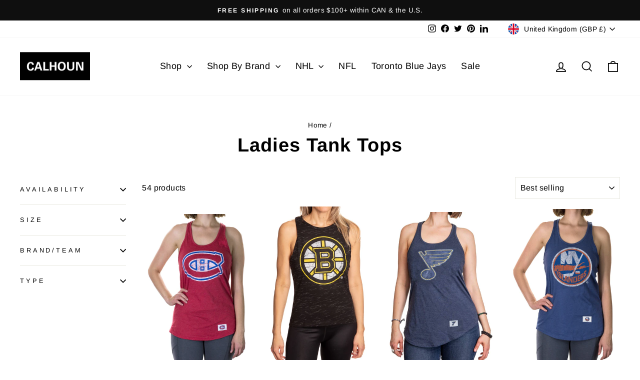

--- FILE ---
content_type: text/html; charset=utf-8
request_url: https://calhounstore.com/en-gb/collections/ladies-tank-tops
body_size: 53614
content:
<!doctype html>
<html class="no-js" lang="en" dir="ltr">
<head>
  <meta charset="utf-8">
  <meta http-equiv="X-UA-Compatible" content="IE=edge,chrome=1">
  <meta name="viewport" content="width=device-width,initial-scale=1">
  <meta name="theme-color" content="#111111">
  <link rel="canonical" href="https://calhounstore.com/en-gb/collections/ladies-tank-tops">
  <link rel="preconnect" href="https://cdn.shopify.com" crossorigin>
  <link rel="preconnect" href="https://fonts.shopifycdn.com" crossorigin>
  <link rel="dns-prefetch" href="https://productreviews.shopifycdn.com">
  <link rel="dns-prefetch" href="https://ajax.googleapis.com">
  <link rel="dns-prefetch" href="https://maps.googleapis.com">
  <link rel="dns-prefetch" href="https://maps.gstatic.com"><link rel="shortcut icon" href="//calhounstore.com/cdn/shop/files/Calhoun-favicon_32x32.jpg?v=1613551579" type="image/png" /><title>Ladies Tank Tops
&ndash; Calhoun Store
</title>
<meta property="og:site_name" content="Calhoun Store">
  <meta property="og:url" content="https://calhounstore.com/en-gb/collections/ladies-tank-tops">
  <meta property="og:title" content="Ladies Tank Tops">
  <meta property="og:type" content="website">
  <meta property="og:description" content="Calhoun manufactures licensed apparel and accessories for some of your favorite brands such as the NHL, Corona, CFL, Molson Coors, Bob Ross and many more. We create premium quality leisurewear that will withstand years of wear and tear."><meta property="og:image" content="http://calhounstore.com/cdn/shop/files/Calhoun_Official_Logo_-_Copy_2.jpg?v=1630596803">
    <meta property="og:image:secure_url" content="https://calhounstore.com/cdn/shop/files/Calhoun_Official_Logo_-_Copy_2.jpg?v=1630596803">
    <meta property="og:image:width" content="1200">
    <meta property="og:image:height" content="628"><meta name="twitter:site" content="@calhounstore">
  <meta name="twitter:card" content="summary_large_image">
  <meta name="twitter:title" content="Ladies Tank Tops">
  <meta name="twitter:description" content="Calhoun manufactures licensed apparel and accessories for some of your favorite brands such as the NHL, Corona, CFL, Molson Coors, Bob Ross and many more. We create premium quality leisurewear that will withstand years of wear and tear.">
<style data-shopify>@font-face {
  font-family: Arimo;
  font-weight: 700;
  font-style: normal;
  font-display: swap;
  src: url("//calhounstore.com/cdn/fonts/arimo/arimo_n7.1d2d0638e6a1228d86beb0e10006e3280ccb2d04.woff2") format("woff2"),
       url("//calhounstore.com/cdn/fonts/arimo/arimo_n7.f4b9139e8eac4a17b38b8707044c20f54c3be479.woff") format("woff");
}

  @font-face {
  font-family: Arimo;
  font-weight: 400;
  font-style: normal;
  font-display: swap;
  src: url("//calhounstore.com/cdn/fonts/arimo/arimo_n4.a7efb558ca22d2002248bbe6f302a98edee38e35.woff2") format("woff2"),
       url("//calhounstore.com/cdn/fonts/arimo/arimo_n4.0da809f7d1d5ede2a73be7094ac00741efdb6387.woff") format("woff");
}


  @font-face {
  font-family: Arimo;
  font-weight: 600;
  font-style: normal;
  font-display: swap;
  src: url("//calhounstore.com/cdn/fonts/arimo/arimo_n6.9c18b0befd86597f319b7d7f925727d04c262b32.woff2") format("woff2"),
       url("//calhounstore.com/cdn/fonts/arimo/arimo_n6.422bf6679b81a8bfb1b25d19299a53688390c2b9.woff") format("woff");
}

  @font-face {
  font-family: Arimo;
  font-weight: 400;
  font-style: italic;
  font-display: swap;
  src: url("//calhounstore.com/cdn/fonts/arimo/arimo_i4.438ddb21a1b98c7230698d70dc1a21df235701b2.woff2") format("woff2"),
       url("//calhounstore.com/cdn/fonts/arimo/arimo_i4.0e1908a0dc1ec32fabb5a03a0c9ee2083f82e3d7.woff") format("woff");
}

  @font-face {
  font-family: Arimo;
  font-weight: 600;
  font-style: italic;
  font-display: swap;
  src: url("//calhounstore.com/cdn/fonts/arimo/arimo_i6.f0bf3dae51f72fa5b2cefdfe865a6fbb7701a14c.woff2") format("woff2"),
       url("//calhounstore.com/cdn/fonts/arimo/arimo_i6.3489f579170784cd222ed21c14f1e8f1a3c0d044.woff") format("woff");
}

</style><link href="//calhounstore.com/cdn/shop/t/9/assets/theme.css?v=2745985830257590031706197715" rel="stylesheet" type="text/css" media="all" />
<style data-shopify>:root {
    --typeHeaderPrimary: Arimo;
    --typeHeaderFallback: sans-serif;
    --typeHeaderSize: 38px;
    --typeHeaderWeight: 700;
    --typeHeaderLineHeight: 1;
    --typeHeaderSpacing: 0.025em;

    --typeBasePrimary:Arimo;
    --typeBaseFallback:sans-serif;
    --typeBaseSize: 16px;
    --typeBaseWeight: 400;
    --typeBaseSpacing: 0.025em;
    --typeBaseLineHeight: 1.6;
    --typeBaselineHeightMinus01: 1.5;

    --typeCollectionTitle: 24px;

    --iconWeight: 4px;
    --iconLinecaps: miter;

    
        --buttonRadius: 0;
    

    --colorGridOverlayOpacity: 0.2;
    }

    .placeholder-content {
    background-image: linear-gradient(100deg, #ffffff 40%, #f7f7f7 63%, #ffffff 79%);
    }</style><script>
    document.documentElement.className = document.documentElement.className.replace('no-js', 'js');

    window.theme = window.theme || {};
    theme.routes = {
      home: "/en-gb",
      cart: "/en-gb/cart.js",
      cartPage: "/en-gb/cart",
      cartAdd: "/en-gb/cart/add.js",
      cartChange: "/en-gb/cart/change.js",
      search: "/en-gb/search",
      predictiveSearch: "/en-gb/search/suggest"
    };
    theme.strings = {
      soldOut: "Sold Out",
      unavailable: "Unavailable",
      inStockLabel: "In stock, ready to ship",
      oneStockLabel: "Low stock - [count] item left",
      otherStockLabel: "Low stock - [count] items left",
      willNotShipUntil: "Ready to ship [date]",
      willBeInStockAfter: "Back in stock [date]",
      waitingForStock: "Inventory on the way",
      savePrice: "Save [saved_amount]",
      cartEmpty: "Your cart is currently empty.",
      cartTermsConfirmation: "You must agree with the terms and conditions of sales to check out",
      searchCollections: "Collections",
      searchPages: "Pages",
      searchArticles: "Articles",
      productFrom: "from ",
      maxQuantity: "You can only have [quantity] of [title] in your cart."
    };
    theme.settings = {
      cartType: "drawer",
      isCustomerTemplate: false,
      moneyFormat: "£{{amount}}",
      saveType: "dollar",
      productImageSize: "portrait",
      productImageCover: false,
      predictiveSearch: true,
      predictiveSearchType: null,
      predictiveSearchVendor: false,
      predictiveSearchPrice: false,
      quickView: true,
      themeName: 'Impulse',
      themeVersion: "7.4.0"
    };
  </script>

  <script>window.performance && window.performance.mark && window.performance.mark('shopify.content_for_header.start');</script><meta name="google-site-verification" content="eoed56WETvX_y_XmZ-EFFWiVA5dL294KmdEiT1Ji5_o">
<meta id="shopify-digital-wallet" name="shopify-digital-wallet" content="/7766278233/digital_wallets/dialog">
<meta name="shopify-checkout-api-token" content="f6496a929fd609c635e99cd9cb7f7b3b">
<meta id="in-context-paypal-metadata" data-shop-id="7766278233" data-venmo-supported="false" data-environment="production" data-locale="en_US" data-paypal-v4="true" data-currency="GBP">
<link rel="alternate" type="application/atom+xml" title="Feed" href="/en-gb/collections/ladies-tank-tops.atom" />
<link rel="alternate" hreflang="x-default" href="https://calhounstore.com/collections/ladies-tank-tops">
<link rel="alternate" hreflang="en" href="https://calhounstore.com/collections/ladies-tank-tops">
<link rel="alternate" hreflang="en-GB" href="https://calhounstore.com/en-gb/collections/ladies-tank-tops">
<link rel="alternate" type="application/json+oembed" href="https://calhounstore.com/en-gb/collections/ladies-tank-tops.oembed">
<script async="async" src="/checkouts/internal/preloads.js?locale=en-GB"></script>
<link rel="preconnect" href="https://shop.app" crossorigin="anonymous">
<script async="async" src="https://shop.app/checkouts/internal/preloads.js?locale=en-GB&shop_id=7766278233" crossorigin="anonymous"></script>
<script id="apple-pay-shop-capabilities" type="application/json">{"shopId":7766278233,"countryCode":"CA","currencyCode":"GBP","merchantCapabilities":["supports3DS"],"merchantId":"gid:\/\/shopify\/Shop\/7766278233","merchantName":"Calhoun Store","requiredBillingContactFields":["postalAddress","email"],"requiredShippingContactFields":["postalAddress","email"],"shippingType":"shipping","supportedNetworks":["visa","masterCard","amex","discover","interac","jcb"],"total":{"type":"pending","label":"Calhoun Store","amount":"1.00"},"shopifyPaymentsEnabled":true,"supportsSubscriptions":true}</script>
<script id="shopify-features" type="application/json">{"accessToken":"f6496a929fd609c635e99cd9cb7f7b3b","betas":["rich-media-storefront-analytics"],"domain":"calhounstore.com","predictiveSearch":true,"shopId":7766278233,"locale":"en"}</script>
<script>var Shopify = Shopify || {};
Shopify.shop = "calhounstore.myshopify.com";
Shopify.locale = "en";
Shopify.currency = {"active":"GBP","rate":"0.5464956"};
Shopify.country = "GB";
Shopify.theme = {"name":"Impulse (CHCH Prep)","id":122595377254,"schema_name":"Impulse","schema_version":"7.4.0","theme_store_id":857,"role":"main"};
Shopify.theme.handle = "null";
Shopify.theme.style = {"id":null,"handle":null};
Shopify.cdnHost = "calhounstore.com/cdn";
Shopify.routes = Shopify.routes || {};
Shopify.routes.root = "/en-gb/";</script>
<script type="module">!function(o){(o.Shopify=o.Shopify||{}).modules=!0}(window);</script>
<script>!function(o){function n(){var o=[];function n(){o.push(Array.prototype.slice.apply(arguments))}return n.q=o,n}var t=o.Shopify=o.Shopify||{};t.loadFeatures=n(),t.autoloadFeatures=n()}(window);</script>
<script>
  window.ShopifyPay = window.ShopifyPay || {};
  window.ShopifyPay.apiHost = "shop.app\/pay";
  window.ShopifyPay.redirectState = null;
</script>
<script id="shop-js-analytics" type="application/json">{"pageType":"collection"}</script>
<script defer="defer" async type="module" src="//calhounstore.com/cdn/shopifycloud/shop-js/modules/v2/client.init-shop-cart-sync_IZsNAliE.en.esm.js"></script>
<script defer="defer" async type="module" src="//calhounstore.com/cdn/shopifycloud/shop-js/modules/v2/chunk.common_0OUaOowp.esm.js"></script>
<script type="module">
  await import("//calhounstore.com/cdn/shopifycloud/shop-js/modules/v2/client.init-shop-cart-sync_IZsNAliE.en.esm.js");
await import("//calhounstore.com/cdn/shopifycloud/shop-js/modules/v2/chunk.common_0OUaOowp.esm.js");

  window.Shopify.SignInWithShop?.initShopCartSync?.({"fedCMEnabled":true,"windoidEnabled":true});

</script>
<script>
  window.Shopify = window.Shopify || {};
  if (!window.Shopify.featureAssets) window.Shopify.featureAssets = {};
  window.Shopify.featureAssets['shop-js'] = {"shop-cart-sync":["modules/v2/client.shop-cart-sync_DLOhI_0X.en.esm.js","modules/v2/chunk.common_0OUaOowp.esm.js"],"init-fed-cm":["modules/v2/client.init-fed-cm_C6YtU0w6.en.esm.js","modules/v2/chunk.common_0OUaOowp.esm.js"],"shop-button":["modules/v2/client.shop-button_BCMx7GTG.en.esm.js","modules/v2/chunk.common_0OUaOowp.esm.js"],"shop-cash-offers":["modules/v2/client.shop-cash-offers_BT26qb5j.en.esm.js","modules/v2/chunk.common_0OUaOowp.esm.js","modules/v2/chunk.modal_CGo_dVj3.esm.js"],"init-windoid":["modules/v2/client.init-windoid_B9PkRMql.en.esm.js","modules/v2/chunk.common_0OUaOowp.esm.js"],"init-shop-email-lookup-coordinator":["modules/v2/client.init-shop-email-lookup-coordinator_DZkqjsbU.en.esm.js","modules/v2/chunk.common_0OUaOowp.esm.js"],"shop-toast-manager":["modules/v2/client.shop-toast-manager_Di2EnuM7.en.esm.js","modules/v2/chunk.common_0OUaOowp.esm.js"],"shop-login-button":["modules/v2/client.shop-login-button_BtqW_SIO.en.esm.js","modules/v2/chunk.common_0OUaOowp.esm.js","modules/v2/chunk.modal_CGo_dVj3.esm.js"],"avatar":["modules/v2/client.avatar_BTnouDA3.en.esm.js"],"pay-button":["modules/v2/client.pay-button_CWa-C9R1.en.esm.js","modules/v2/chunk.common_0OUaOowp.esm.js"],"init-shop-cart-sync":["modules/v2/client.init-shop-cart-sync_IZsNAliE.en.esm.js","modules/v2/chunk.common_0OUaOowp.esm.js"],"init-customer-accounts":["modules/v2/client.init-customer-accounts_DenGwJTU.en.esm.js","modules/v2/client.shop-login-button_BtqW_SIO.en.esm.js","modules/v2/chunk.common_0OUaOowp.esm.js","modules/v2/chunk.modal_CGo_dVj3.esm.js"],"init-shop-for-new-customer-accounts":["modules/v2/client.init-shop-for-new-customer-accounts_JdHXxpS9.en.esm.js","modules/v2/client.shop-login-button_BtqW_SIO.en.esm.js","modules/v2/chunk.common_0OUaOowp.esm.js","modules/v2/chunk.modal_CGo_dVj3.esm.js"],"init-customer-accounts-sign-up":["modules/v2/client.init-customer-accounts-sign-up_D6__K_p8.en.esm.js","modules/v2/client.shop-login-button_BtqW_SIO.en.esm.js","modules/v2/chunk.common_0OUaOowp.esm.js","modules/v2/chunk.modal_CGo_dVj3.esm.js"],"checkout-modal":["modules/v2/client.checkout-modal_C_ZQDY6s.en.esm.js","modules/v2/chunk.common_0OUaOowp.esm.js","modules/v2/chunk.modal_CGo_dVj3.esm.js"],"shop-follow-button":["modules/v2/client.shop-follow-button_XetIsj8l.en.esm.js","modules/v2/chunk.common_0OUaOowp.esm.js","modules/v2/chunk.modal_CGo_dVj3.esm.js"],"lead-capture":["modules/v2/client.lead-capture_DvA72MRN.en.esm.js","modules/v2/chunk.common_0OUaOowp.esm.js","modules/v2/chunk.modal_CGo_dVj3.esm.js"],"shop-login":["modules/v2/client.shop-login_ClXNxyh6.en.esm.js","modules/v2/chunk.common_0OUaOowp.esm.js","modules/v2/chunk.modal_CGo_dVj3.esm.js"],"payment-terms":["modules/v2/client.payment-terms_CNlwjfZz.en.esm.js","modules/v2/chunk.common_0OUaOowp.esm.js","modules/v2/chunk.modal_CGo_dVj3.esm.js"]};
</script>
<script>(function() {
  var isLoaded = false;
  function asyncLoad() {
    if (isLoaded) return;
    isLoaded = true;
    var urls = ["https:\/\/stores.enzuzo.com\/apps\/enzuzo\/static\/js\/__enzuzo-cookiebar.js?uuid=2ff0dd8c-6a9e-11ed-be98-0b8af44cf08c\u0026shop=calhounstore.myshopify.com"];
    for (var i = 0; i < urls.length; i++) {
      var s = document.createElement('script');
      s.type = 'text/javascript';
      s.async = true;
      s.src = urls[i];
      var x = document.getElementsByTagName('script')[0];
      x.parentNode.insertBefore(s, x);
    }
  };
  if(window.attachEvent) {
    window.attachEvent('onload', asyncLoad);
  } else {
    window.addEventListener('load', asyncLoad, false);
  }
})();</script>
<script id="__st">var __st={"a":7766278233,"offset":-18000,"reqid":"23bf6667-881f-49be-918a-5f2e653dab35-1768460285","pageurl":"calhounstore.com\/en-gb\/collections\/ladies-tank-tops","u":"15cf6afe7e5d","p":"collection","rtyp":"collection","rid":164310024294};</script>
<script>window.ShopifyPaypalV4VisibilityTracking = true;</script>
<script id="captcha-bootstrap">!function(){'use strict';const t='contact',e='account',n='new_comment',o=[[t,t],['blogs',n],['comments',n],[t,'customer']],c=[[e,'customer_login'],[e,'guest_login'],[e,'recover_customer_password'],[e,'create_customer']],r=t=>t.map((([t,e])=>`form[action*='/${t}']:not([data-nocaptcha='true']) input[name='form_type'][value='${e}']`)).join(','),a=t=>()=>t?[...document.querySelectorAll(t)].map((t=>t.form)):[];function s(){const t=[...o],e=r(t);return a(e)}const i='password',u='form_key',d=['recaptcha-v3-token','g-recaptcha-response','h-captcha-response',i],f=()=>{try{return window.sessionStorage}catch{return}},m='__shopify_v',_=t=>t.elements[u];function p(t,e,n=!1){try{const o=window.sessionStorage,c=JSON.parse(o.getItem(e)),{data:r}=function(t){const{data:e,action:n}=t;return t[m]||n?{data:e,action:n}:{data:t,action:n}}(c);for(const[e,n]of Object.entries(r))t.elements[e]&&(t.elements[e].value=n);n&&o.removeItem(e)}catch(o){console.error('form repopulation failed',{error:o})}}const l='form_type',E='cptcha';function T(t){t.dataset[E]=!0}const w=window,h=w.document,L='Shopify',v='ce_forms',y='captcha';let A=!1;((t,e)=>{const n=(g='f06e6c50-85a8-45c8-87d0-21a2b65856fe',I='https://cdn.shopify.com/shopifycloud/storefront-forms-hcaptcha/ce_storefront_forms_captcha_hcaptcha.v1.5.2.iife.js',D={infoText:'Protected by hCaptcha',privacyText:'Privacy',termsText:'Terms'},(t,e,n)=>{const o=w[L][v],c=o.bindForm;if(c)return c(t,g,e,D).then(n);var r;o.q.push([[t,g,e,D],n]),r=I,A||(h.body.append(Object.assign(h.createElement('script'),{id:'captcha-provider',async:!0,src:r})),A=!0)});var g,I,D;w[L]=w[L]||{},w[L][v]=w[L][v]||{},w[L][v].q=[],w[L][y]=w[L][y]||{},w[L][y].protect=function(t,e){n(t,void 0,e),T(t)},Object.freeze(w[L][y]),function(t,e,n,w,h,L){const[v,y,A,g]=function(t,e,n){const i=e?o:[],u=t?c:[],d=[...i,...u],f=r(d),m=r(i),_=r(d.filter((([t,e])=>n.includes(e))));return[a(f),a(m),a(_),s()]}(w,h,L),I=t=>{const e=t.target;return e instanceof HTMLFormElement?e:e&&e.form},D=t=>v().includes(t);t.addEventListener('submit',(t=>{const e=I(t);if(!e)return;const n=D(e)&&!e.dataset.hcaptchaBound&&!e.dataset.recaptchaBound,o=_(e),c=g().includes(e)&&(!o||!o.value);(n||c)&&t.preventDefault(),c&&!n&&(function(t){try{if(!f())return;!function(t){const e=f();if(!e)return;const n=_(t);if(!n)return;const o=n.value;o&&e.removeItem(o)}(t);const e=Array.from(Array(32),(()=>Math.random().toString(36)[2])).join('');!function(t,e){_(t)||t.append(Object.assign(document.createElement('input'),{type:'hidden',name:u})),t.elements[u].value=e}(t,e),function(t,e){const n=f();if(!n)return;const o=[...t.querySelectorAll(`input[type='${i}']`)].map((({name:t})=>t)),c=[...d,...o],r={};for(const[a,s]of new FormData(t).entries())c.includes(a)||(r[a]=s);n.setItem(e,JSON.stringify({[m]:1,action:t.action,data:r}))}(t,e)}catch(e){console.error('failed to persist form',e)}}(e),e.submit())}));const S=(t,e)=>{t&&!t.dataset[E]&&(n(t,e.some((e=>e===t))),T(t))};for(const o of['focusin','change'])t.addEventListener(o,(t=>{const e=I(t);D(e)&&S(e,y())}));const B=e.get('form_key'),M=e.get(l),P=B&&M;t.addEventListener('DOMContentLoaded',(()=>{const t=y();if(P)for(const e of t)e.elements[l].value===M&&p(e,B);[...new Set([...A(),...v().filter((t=>'true'===t.dataset.shopifyCaptcha))])].forEach((e=>S(e,t)))}))}(h,new URLSearchParams(w.location.search),n,t,e,['guest_login'])})(!0,!0)}();</script>
<script integrity="sha256-4kQ18oKyAcykRKYeNunJcIwy7WH5gtpwJnB7kiuLZ1E=" data-source-attribution="shopify.loadfeatures" defer="defer" src="//calhounstore.com/cdn/shopifycloud/storefront/assets/storefront/load_feature-a0a9edcb.js" crossorigin="anonymous"></script>
<script crossorigin="anonymous" defer="defer" src="//calhounstore.com/cdn/shopifycloud/storefront/assets/shopify_pay/storefront-65b4c6d7.js?v=20250812"></script>
<script data-source-attribution="shopify.dynamic_checkout.dynamic.init">var Shopify=Shopify||{};Shopify.PaymentButton=Shopify.PaymentButton||{isStorefrontPortableWallets:!0,init:function(){window.Shopify.PaymentButton.init=function(){};var t=document.createElement("script");t.src="https://calhounstore.com/cdn/shopifycloud/portable-wallets/latest/portable-wallets.en.js",t.type="module",document.head.appendChild(t)}};
</script>
<script data-source-attribution="shopify.dynamic_checkout.buyer_consent">
  function portableWalletsHideBuyerConsent(e){var t=document.getElementById("shopify-buyer-consent"),n=document.getElementById("shopify-subscription-policy-button");t&&n&&(t.classList.add("hidden"),t.setAttribute("aria-hidden","true"),n.removeEventListener("click",e))}function portableWalletsShowBuyerConsent(e){var t=document.getElementById("shopify-buyer-consent"),n=document.getElementById("shopify-subscription-policy-button");t&&n&&(t.classList.remove("hidden"),t.removeAttribute("aria-hidden"),n.addEventListener("click",e))}window.Shopify?.PaymentButton&&(window.Shopify.PaymentButton.hideBuyerConsent=portableWalletsHideBuyerConsent,window.Shopify.PaymentButton.showBuyerConsent=portableWalletsShowBuyerConsent);
</script>
<script data-source-attribution="shopify.dynamic_checkout.cart.bootstrap">document.addEventListener("DOMContentLoaded",(function(){function t(){return document.querySelector("shopify-accelerated-checkout-cart, shopify-accelerated-checkout")}if(t())Shopify.PaymentButton.init();else{new MutationObserver((function(e,n){t()&&(Shopify.PaymentButton.init(),n.disconnect())})).observe(document.body,{childList:!0,subtree:!0})}}));
</script>
<script id='scb4127' type='text/javascript' async='' src='https://calhounstore.com/cdn/shopifycloud/privacy-banner/storefront-banner.js'></script><link id="shopify-accelerated-checkout-styles" rel="stylesheet" media="screen" href="https://calhounstore.com/cdn/shopifycloud/portable-wallets/latest/accelerated-checkout-backwards-compat.css" crossorigin="anonymous">
<style id="shopify-accelerated-checkout-cart">
        #shopify-buyer-consent {
  margin-top: 1em;
  display: inline-block;
  width: 100%;
}

#shopify-buyer-consent.hidden {
  display: none;
}

#shopify-subscription-policy-button {
  background: none;
  border: none;
  padding: 0;
  text-decoration: underline;
  font-size: inherit;
  cursor: pointer;
}

#shopify-subscription-policy-button::before {
  box-shadow: none;
}

      </style>

<script>window.performance && window.performance.mark && window.performance.mark('shopify.content_for_header.end');</script>

  <script src="//calhounstore.com/cdn/shop/t/9/assets/vendor-scripts-v11.js" defer="defer"></script><link rel="stylesheet" href="//calhounstore.com/cdn/shop/t/9/assets/country-flags.css"><script src="//calhounstore.com/cdn/shop/t/9/assets/theme.js?v=66447858802808184731695753660" defer="defer"></script>
<!-- BEGIN app block: shopify://apps/klaviyo-email-marketing-sms/blocks/klaviyo-onsite-embed/2632fe16-c075-4321-a88b-50b567f42507 -->












  <script async src="https://static.klaviyo.com/onsite/js/QZgbEm/klaviyo.js?company_id=QZgbEm"></script>
  <script>!function(){if(!window.klaviyo){window._klOnsite=window._klOnsite||[];try{window.klaviyo=new Proxy({},{get:function(n,i){return"push"===i?function(){var n;(n=window._klOnsite).push.apply(n,arguments)}:function(){for(var n=arguments.length,o=new Array(n),w=0;w<n;w++)o[w]=arguments[w];var t="function"==typeof o[o.length-1]?o.pop():void 0,e=new Promise((function(n){window._klOnsite.push([i].concat(o,[function(i){t&&t(i),n(i)}]))}));return e}}})}catch(n){window.klaviyo=window.klaviyo||[],window.klaviyo.push=function(){var n;(n=window._klOnsite).push.apply(n,arguments)}}}}();</script>

  




  <script>
    window.klaviyoReviewsProductDesignMode = false
  </script>







<!-- END app block --><link href="https://monorail-edge.shopifysvc.com" rel="dns-prefetch">
<script>(function(){if ("sendBeacon" in navigator && "performance" in window) {try {var session_token_from_headers = performance.getEntriesByType('navigation')[0].serverTiming.find(x => x.name == '_s').description;} catch {var session_token_from_headers = undefined;}var session_cookie_matches = document.cookie.match(/_shopify_s=([^;]*)/);var session_token_from_cookie = session_cookie_matches && session_cookie_matches.length === 2 ? session_cookie_matches[1] : "";var session_token = session_token_from_headers || session_token_from_cookie || "";function handle_abandonment_event(e) {var entries = performance.getEntries().filter(function(entry) {return /monorail-edge.shopifysvc.com/.test(entry.name);});if (!window.abandonment_tracked && entries.length === 0) {window.abandonment_tracked = true;var currentMs = Date.now();var navigation_start = performance.timing.navigationStart;var payload = {shop_id: 7766278233,url: window.location.href,navigation_start,duration: currentMs - navigation_start,session_token,page_type: "collection"};window.navigator.sendBeacon("https://monorail-edge.shopifysvc.com/v1/produce", JSON.stringify({schema_id: "online_store_buyer_site_abandonment/1.1",payload: payload,metadata: {event_created_at_ms: currentMs,event_sent_at_ms: currentMs}}));}}window.addEventListener('pagehide', handle_abandonment_event);}}());</script>
<script id="web-pixels-manager-setup">(function e(e,d,r,n,o){if(void 0===o&&(o={}),!Boolean(null===(a=null===(i=window.Shopify)||void 0===i?void 0:i.analytics)||void 0===a?void 0:a.replayQueue)){var i,a;window.Shopify=window.Shopify||{};var t=window.Shopify;t.analytics=t.analytics||{};var s=t.analytics;s.replayQueue=[],s.publish=function(e,d,r){return s.replayQueue.push([e,d,r]),!0};try{self.performance.mark("wpm:start")}catch(e){}var l=function(){var e={modern:/Edge?\/(1{2}[4-9]|1[2-9]\d|[2-9]\d{2}|\d{4,})\.\d+(\.\d+|)|Firefox\/(1{2}[4-9]|1[2-9]\d|[2-9]\d{2}|\d{4,})\.\d+(\.\d+|)|Chrom(ium|e)\/(9{2}|\d{3,})\.\d+(\.\d+|)|(Maci|X1{2}).+ Version\/(15\.\d+|(1[6-9]|[2-9]\d|\d{3,})\.\d+)([,.]\d+|)( \(\w+\)|)( Mobile\/\w+|) Safari\/|Chrome.+OPR\/(9{2}|\d{3,})\.\d+\.\d+|(CPU[ +]OS|iPhone[ +]OS|CPU[ +]iPhone|CPU IPhone OS|CPU iPad OS)[ +]+(15[._]\d+|(1[6-9]|[2-9]\d|\d{3,})[._]\d+)([._]\d+|)|Android:?[ /-](13[3-9]|1[4-9]\d|[2-9]\d{2}|\d{4,})(\.\d+|)(\.\d+|)|Android.+Firefox\/(13[5-9]|1[4-9]\d|[2-9]\d{2}|\d{4,})\.\d+(\.\d+|)|Android.+Chrom(ium|e)\/(13[3-9]|1[4-9]\d|[2-9]\d{2}|\d{4,})\.\d+(\.\d+|)|SamsungBrowser\/([2-9]\d|\d{3,})\.\d+/,legacy:/Edge?\/(1[6-9]|[2-9]\d|\d{3,})\.\d+(\.\d+|)|Firefox\/(5[4-9]|[6-9]\d|\d{3,})\.\d+(\.\d+|)|Chrom(ium|e)\/(5[1-9]|[6-9]\d|\d{3,})\.\d+(\.\d+|)([\d.]+$|.*Safari\/(?![\d.]+ Edge\/[\d.]+$))|(Maci|X1{2}).+ Version\/(10\.\d+|(1[1-9]|[2-9]\d|\d{3,})\.\d+)([,.]\d+|)( \(\w+\)|)( Mobile\/\w+|) Safari\/|Chrome.+OPR\/(3[89]|[4-9]\d|\d{3,})\.\d+\.\d+|(CPU[ +]OS|iPhone[ +]OS|CPU[ +]iPhone|CPU IPhone OS|CPU iPad OS)[ +]+(10[._]\d+|(1[1-9]|[2-9]\d|\d{3,})[._]\d+)([._]\d+|)|Android:?[ /-](13[3-9]|1[4-9]\d|[2-9]\d{2}|\d{4,})(\.\d+|)(\.\d+|)|Mobile Safari.+OPR\/([89]\d|\d{3,})\.\d+\.\d+|Android.+Firefox\/(13[5-9]|1[4-9]\d|[2-9]\d{2}|\d{4,})\.\d+(\.\d+|)|Android.+Chrom(ium|e)\/(13[3-9]|1[4-9]\d|[2-9]\d{2}|\d{4,})\.\d+(\.\d+|)|Android.+(UC? ?Browser|UCWEB|U3)[ /]?(15\.([5-9]|\d{2,})|(1[6-9]|[2-9]\d|\d{3,})\.\d+)\.\d+|SamsungBrowser\/(5\.\d+|([6-9]|\d{2,})\.\d+)|Android.+MQ{2}Browser\/(14(\.(9|\d{2,})|)|(1[5-9]|[2-9]\d|\d{3,})(\.\d+|))(\.\d+|)|K[Aa][Ii]OS\/(3\.\d+|([4-9]|\d{2,})\.\d+)(\.\d+|)/},d=e.modern,r=e.legacy,n=navigator.userAgent;return n.match(d)?"modern":n.match(r)?"legacy":"unknown"}(),u="modern"===l?"modern":"legacy",c=(null!=n?n:{modern:"",legacy:""})[u],f=function(e){return[e.baseUrl,"/wpm","/b",e.hashVersion,"modern"===e.buildTarget?"m":"l",".js"].join("")}({baseUrl:d,hashVersion:r,buildTarget:u}),m=function(e){var d=e.version,r=e.bundleTarget,n=e.surface,o=e.pageUrl,i=e.monorailEndpoint;return{emit:function(e){var a=e.status,t=e.errorMsg,s=(new Date).getTime(),l=JSON.stringify({metadata:{event_sent_at_ms:s},events:[{schema_id:"web_pixels_manager_load/3.1",payload:{version:d,bundle_target:r,page_url:o,status:a,surface:n,error_msg:t},metadata:{event_created_at_ms:s}}]});if(!i)return console&&console.warn&&console.warn("[Web Pixels Manager] No Monorail endpoint provided, skipping logging."),!1;try{return self.navigator.sendBeacon.bind(self.navigator)(i,l)}catch(e){}var u=new XMLHttpRequest;try{return u.open("POST",i,!0),u.setRequestHeader("Content-Type","text/plain"),u.send(l),!0}catch(e){return console&&console.warn&&console.warn("[Web Pixels Manager] Got an unhandled error while logging to Monorail."),!1}}}}({version:r,bundleTarget:l,surface:e.surface,pageUrl:self.location.href,monorailEndpoint:e.monorailEndpoint});try{o.browserTarget=l,function(e){var d=e.src,r=e.async,n=void 0===r||r,o=e.onload,i=e.onerror,a=e.sri,t=e.scriptDataAttributes,s=void 0===t?{}:t,l=document.createElement("script"),u=document.querySelector("head"),c=document.querySelector("body");if(l.async=n,l.src=d,a&&(l.integrity=a,l.crossOrigin="anonymous"),s)for(var f in s)if(Object.prototype.hasOwnProperty.call(s,f))try{l.dataset[f]=s[f]}catch(e){}if(o&&l.addEventListener("load",o),i&&l.addEventListener("error",i),u)u.appendChild(l);else{if(!c)throw new Error("Did not find a head or body element to append the script");c.appendChild(l)}}({src:f,async:!0,onload:function(){if(!function(){var e,d;return Boolean(null===(d=null===(e=window.Shopify)||void 0===e?void 0:e.analytics)||void 0===d?void 0:d.initialized)}()){var d=window.webPixelsManager.init(e)||void 0;if(d){var r=window.Shopify.analytics;r.replayQueue.forEach((function(e){var r=e[0],n=e[1],o=e[2];d.publishCustomEvent(r,n,o)})),r.replayQueue=[],r.publish=d.publishCustomEvent,r.visitor=d.visitor,r.initialized=!0}}},onerror:function(){return m.emit({status:"failed",errorMsg:"".concat(f," has failed to load")})},sri:function(e){var d=/^sha384-[A-Za-z0-9+/=]+$/;return"string"==typeof e&&d.test(e)}(c)?c:"",scriptDataAttributes:o}),m.emit({status:"loading"})}catch(e){m.emit({status:"failed",errorMsg:(null==e?void 0:e.message)||"Unknown error"})}}})({shopId: 7766278233,storefrontBaseUrl: "https://calhounstore.com",extensionsBaseUrl: "https://extensions.shopifycdn.com/cdn/shopifycloud/web-pixels-manager",monorailEndpoint: "https://monorail-edge.shopifysvc.com/unstable/produce_batch",surface: "storefront-renderer",enabledBetaFlags: ["2dca8a86"],webPixelsConfigList: [{"id":"1660452966","configuration":"{\"accountID\":\"QZgbEm\",\"webPixelConfig\":\"eyJlbmFibGVBZGRlZFRvQ2FydEV2ZW50cyI6IHRydWV9\"}","eventPayloadVersion":"v1","runtimeContext":"STRICT","scriptVersion":"524f6c1ee37bacdca7657a665bdca589","type":"APP","apiClientId":123074,"privacyPurposes":["ANALYTICS","MARKETING"],"dataSharingAdjustments":{"protectedCustomerApprovalScopes":["read_customer_address","read_customer_email","read_customer_name","read_customer_personal_data","read_customer_phone"]}},{"id":"332464230","configuration":"{\"config\":\"{\\\"pixel_id\\\":\\\"G-SE43DPMEPZ\\\",\\\"target_country\\\":\\\"CA\\\",\\\"gtag_events\\\":[{\\\"type\\\":\\\"search\\\",\\\"action_label\\\":[\\\"G-SE43DPMEPZ\\\",\\\"AW-1055479853\\\/6Fd4CN-BiZABEK2wpfcD\\\"]},{\\\"type\\\":\\\"begin_checkout\\\",\\\"action_label\\\":[\\\"G-SE43DPMEPZ\\\",\\\"AW-1055479853\\\/k35wCNyBiZABEK2wpfcD\\\"]},{\\\"type\\\":\\\"view_item\\\",\\\"action_label\\\":[\\\"G-SE43DPMEPZ\\\",\\\"AW-1055479853\\\/iQAnCN6AiZABEK2wpfcD\\\",\\\"MC-13WFM9MK9K\\\"]},{\\\"type\\\":\\\"purchase\\\",\\\"action_label\\\":[\\\"G-SE43DPMEPZ\\\",\\\"AW-1055479853\\\/8kiRCNuAiZABEK2wpfcD\\\",\\\"MC-13WFM9MK9K\\\"]},{\\\"type\\\":\\\"page_view\\\",\\\"action_label\\\":[\\\"G-SE43DPMEPZ\\\",\\\"AW-1055479853\\\/s-CfCNiAiZABEK2wpfcD\\\",\\\"MC-13WFM9MK9K\\\"]},{\\\"type\\\":\\\"add_payment_info\\\",\\\"action_label\\\":[\\\"G-SE43DPMEPZ\\\",\\\"AW-1055479853\\\/L7rSCOKBiZABEK2wpfcD\\\"]},{\\\"type\\\":\\\"add_to_cart\\\",\\\"action_label\\\":[\\\"G-SE43DPMEPZ\\\",\\\"AW-1055479853\\\/mBV6CNmBiZABEK2wpfcD\\\"]}],\\\"enable_monitoring_mode\\\":false}\"}","eventPayloadVersion":"v1","runtimeContext":"OPEN","scriptVersion":"b2a88bafab3e21179ed38636efcd8a93","type":"APP","apiClientId":1780363,"privacyPurposes":[],"dataSharingAdjustments":{"protectedCustomerApprovalScopes":["read_customer_address","read_customer_email","read_customer_name","read_customer_personal_data","read_customer_phone"]}},{"id":"92307558","configuration":"{\"pixel_id\":\"1683467205199274\",\"pixel_type\":\"facebook_pixel\",\"metaapp_system_user_token\":\"-\"}","eventPayloadVersion":"v1","runtimeContext":"OPEN","scriptVersion":"ca16bc87fe92b6042fbaa3acc2fbdaa6","type":"APP","apiClientId":2329312,"privacyPurposes":["ANALYTICS","MARKETING","SALE_OF_DATA"],"dataSharingAdjustments":{"protectedCustomerApprovalScopes":["read_customer_address","read_customer_email","read_customer_name","read_customer_personal_data","read_customer_phone"]}},{"id":"48824422","configuration":"{\"tagID\":\"2612630530192\"}","eventPayloadVersion":"v1","runtimeContext":"STRICT","scriptVersion":"18031546ee651571ed29edbe71a3550b","type":"APP","apiClientId":3009811,"privacyPurposes":["ANALYTICS","MARKETING","SALE_OF_DATA"],"dataSharingAdjustments":{"protectedCustomerApprovalScopes":["read_customer_address","read_customer_email","read_customer_name","read_customer_personal_data","read_customer_phone"]}},{"id":"68059238","eventPayloadVersion":"v1","runtimeContext":"LAX","scriptVersion":"1","type":"CUSTOM","privacyPurposes":["ANALYTICS"],"name":"Google Analytics tag (migrated)"},{"id":"shopify-app-pixel","configuration":"{}","eventPayloadVersion":"v1","runtimeContext":"STRICT","scriptVersion":"0450","apiClientId":"shopify-pixel","type":"APP","privacyPurposes":["ANALYTICS","MARKETING"]},{"id":"shopify-custom-pixel","eventPayloadVersion":"v1","runtimeContext":"LAX","scriptVersion":"0450","apiClientId":"shopify-pixel","type":"CUSTOM","privacyPurposes":["ANALYTICS","MARKETING"]}],isMerchantRequest: false,initData: {"shop":{"name":"Calhoun Store","paymentSettings":{"currencyCode":"CAD"},"myshopifyDomain":"calhounstore.myshopify.com","countryCode":"CA","storefrontUrl":"https:\/\/calhounstore.com\/en-gb"},"customer":null,"cart":null,"checkout":null,"productVariants":[],"purchasingCompany":null},},"https://calhounstore.com/cdn","7cecd0b6w90c54c6cpe92089d5m57a67346",{"modern":"","legacy":""},{"shopId":"7766278233","storefrontBaseUrl":"https:\/\/calhounstore.com","extensionBaseUrl":"https:\/\/extensions.shopifycdn.com\/cdn\/shopifycloud\/web-pixels-manager","surface":"storefront-renderer","enabledBetaFlags":"[\"2dca8a86\"]","isMerchantRequest":"false","hashVersion":"7cecd0b6w90c54c6cpe92089d5m57a67346","publish":"custom","events":"[[\"page_viewed\",{}],[\"collection_viewed\",{\"collection\":{\"id\":\"164310024294\",\"title\":\"Ladies Tank Tops\",\"productVariants\":[{\"price\":{\"amount\":11.0,\"currencyCode\":\"GBP\"},\"product\":{\"title\":\"Montreal Canadiens Distressed Flowy Tank Top for Women\",\"vendor\":\"Calhoun Store\",\"id\":\"4173199900761\",\"untranslatedTitle\":\"Montreal Canadiens Distressed Flowy Tank Top for Women\",\"url\":\"\/en-gb\/products\/nhl-ladies-distressed-flowy-tank-top-montreal-canadiens\",\"type\":\"Tank Top\"},\"id\":\"30301112664153\",\"image\":{\"src\":\"\/\/calhounstore.com\/cdn\/shop\/products\/SPXMT.jpg?v=1569871318\"},\"sku\":\"SPXMCL-S\",\"title\":\"Small\",\"untranslatedTitle\":\"Small\"},{\"price\":{\"amount\":11.0,\"currencyCode\":\"GBP\"},\"product\":{\"title\":\"Boston Bruins Distressed Logo Sleeveless Shirt for Women\",\"vendor\":\"Calhoun Store\",\"id\":\"4634590085222\",\"untranslatedTitle\":\"Boston Bruins Distressed Logo Sleeveless Shirt for Women\",\"url\":\"\/en-gb\/products\/ladies-nhl-team-logo-crew-neck-space-dyed-sleeveless-tank-top-shirt-boston-bruins\",\"type\":\"Tank Top\"},\"id\":\"31451515355238\",\"image\":{\"src\":\"\/\/calhounstore.com\/cdn\/shop\/products\/MLXBOS_FRONT.jpg?v=1582572077\"},\"sku\":\"MLXBOS-S\",\"title\":\"Small\",\"untranslatedTitle\":\"Small\"},{\"price\":{\"amount\":11.0,\"currencyCode\":\"GBP\"},\"product\":{\"title\":\"St. Louis Blues Distressed Flowy Tank Top for Women\",\"vendor\":\"Calhoun Store\",\"id\":\"4988739256422\",\"untranslatedTitle\":\"St. Louis Blues Distressed Flowy Tank Top for Women\",\"url\":\"\/en-gb\/products\/st-louis-blues-distressed-flowy-tank-top-for-women\",\"type\":\"Tank Top\"},\"id\":\"32242621153382\",\"image\":{\"src\":\"\/\/calhounstore.com\/cdn\/shop\/products\/SBXSLB1.jpg?v=1608069720\"},\"sku\":\"SPXSLB-S\",\"title\":\"Small\",\"untranslatedTitle\":\"Small\"},{\"price\":{\"amount\":11.0,\"currencyCode\":\"GBP\"},\"product\":{\"title\":\"New York Islanders Distressed Flowy Tank Top for Women\",\"vendor\":\"Calhoun Store\",\"id\":\"4173251936345\",\"untranslatedTitle\":\"New York Islanders Distressed Flowy Tank Top for Women\",\"url\":\"\/en-gb\/products\/nhl-ladies-distressed-flowy-tank-top-new-york-islanders\",\"type\":\"Tank Top\"},\"id\":\"30301231186009\",\"image\":{\"src\":\"\/\/calhounstore.com\/cdn\/shop\/products\/SPXNYI.jpg?v=1614017957\"},\"sku\":\"SPXNYI-S\",\"title\":\"Small\",\"untranslatedTitle\":\"Small\"},{\"price\":{\"amount\":11.0,\"currencyCode\":\"GBP\"},\"product\":{\"title\":\"Chicago Blackhawks Distressed Logo Sleeveless Shirt for Women\",\"vendor\":\"Calhoun Store\",\"id\":\"4634888372326\",\"untranslatedTitle\":\"Chicago Blackhawks Distressed Logo Sleeveless Shirt for Women\",\"url\":\"\/en-gb\/products\/ladies-nhl-team-logo-crew-neck-space-dyed-sleeveless-tank-top-shirt-chicago-blackhawks\",\"type\":\"Tank Top\"},\"id\":\"31451766161510\",\"image\":{\"src\":\"\/\/calhounstore.com\/cdn\/shop\/products\/MLXCH_FRONT.jpg?v=1582577103\"},\"sku\":\"MLXCH-S\",\"title\":\"Small\",\"untranslatedTitle\":\"Small\"},{\"price\":{\"amount\":13.0,\"currencyCode\":\"GBP\"},\"product\":{\"title\":\"Tampa Bay Lightning Crochet Lace Flowy Tank Top for Women\",\"vendor\":\"Calhoun Store\",\"id\":\"6548181287014\",\"untranslatedTitle\":\"Tampa Bay Lightning Crochet Lace Flowy Tank Top for Women\",\"url\":\"\/en-gb\/products\/tampa-bay-lightning-crochet-lace-flowy-tank-top-for-women\",\"type\":\"Tank Top\"},\"id\":\"39271171620966\",\"image\":{\"src\":\"\/\/calhounstore.com\/cdn\/shop\/products\/TampaBayLightning_30c7df70-1cf6-4c8b-8e8c-0483812e72bf.jpg?v=1616178548\"},\"sku\":\"FLXTBL-S\",\"title\":\"Small\",\"untranslatedTitle\":\"Small\"},{\"price\":{\"amount\":11.0,\"currencyCode\":\"GBP\"},\"product\":{\"title\":\"San Jose Sharks Distressed Flowy Tank Top for Women\",\"vendor\":\"Calhoun Store\",\"id\":\"4989065035878\",\"untranslatedTitle\":\"San Jose Sharks Distressed Flowy Tank Top for Women\",\"url\":\"\/en-gb\/products\/san-jose-sharks-distressed-flowy-tank-top-for-women\",\"type\":\"Tank Top\"},\"id\":\"32243416891494\",\"image\":{\"src\":\"\/\/calhounstore.com\/cdn\/shop\/products\/SPXSJS.jpg?v=1614017544\"},\"sku\":\"SPXSJS-S\",\"title\":\"Small\",\"untranslatedTitle\":\"Small\"},{\"price\":{\"amount\":11.0,\"currencyCode\":\"GBP\"},\"product\":{\"title\":\"Philadelphia Flyers Distressed Flowy Tank Top for Women\",\"vendor\":\"Calhoun Store\",\"id\":\"2143428509785\",\"untranslatedTitle\":\"Philadelphia Flyers Distressed Flowy Tank Top for Women\",\"url\":\"\/en-gb\/products\/nhl-distressed-flowy-tank-top-philadelphia-flyers\",\"type\":\"Tank Top\"},\"id\":\"21995337711705\",\"image\":{\"src\":\"\/\/calhounstore.com\/cdn\/shop\/products\/SPXPH.JPG?v=1568296715\"},\"sku\":\"SPXPHI-S\",\"title\":\"Small\",\"untranslatedTitle\":\"Small\"},{\"price\":{\"amount\":11.0,\"currencyCode\":\"GBP\"},\"product\":{\"title\":\"Pittsburgh Penguins Distressed Flowy Tank Top for Women\",\"vendor\":\"Calhoun Store\",\"id\":\"2143444467801\",\"untranslatedTitle\":\"Pittsburgh Penguins Distressed Flowy Tank Top for Women\",\"url\":\"\/en-gb\/products\/nhl-distressed-flowy-tank-top-pittsburgh-penguins\",\"type\":\"Tank Top\"},\"id\":\"21995485298777\",\"image\":{\"src\":\"\/\/calhounstore.com\/cdn\/shop\/products\/SPXPIT_8083faff-979c-4106-b131-eac6b4b5e9d0.JPG?v=1568296774\"},\"sku\":\"SPXPIT-S\",\"title\":\"Small\",\"untranslatedTitle\":\"Small\"},{\"price\":{\"amount\":11.0,\"currencyCode\":\"GBP\"},\"product\":{\"title\":\"Tampa Bay Lightning Distressed Flowy Tank Top for Women\",\"vendor\":\"Calhoun Store\",\"id\":\"4173215301721\",\"untranslatedTitle\":\"Tampa Bay Lightning Distressed Flowy Tank Top for Women\",\"url\":\"\/en-gb\/products\/nhl-ladies-distressed-flowy-tank-top-tampa-bay-lightning\",\"type\":\"Tank Top\"},\"id\":\"30301137502297\",\"image\":{\"src\":\"\/\/calhounstore.com\/cdn\/shop\/products\/SPXTBL.jpg?v=1569872078\"},\"sku\":\"SPXTBL-S\",\"title\":\"Small\",\"untranslatedTitle\":\"Small\"},{\"price\":{\"amount\":14.0,\"currencyCode\":\"GBP\"},\"product\":{\"title\":\"Los Angeles Kings Ladies \\\"Distressed\\\" Lace Flowy Tank Top\",\"vendor\":\"Calhoun Store\",\"id\":\"7247711731814\",\"untranslatedTitle\":\"Los Angeles Kings Ladies \\\"Distressed\\\" Lace Flowy Tank Top\",\"url\":\"\/en-gb\/products\/los-angeles-kings-ladies-distressed-lace-flowy-tank-top\",\"type\":\"Tank Top\"},\"id\":\"41415737409638\",\"image\":{\"src\":\"\/\/calhounstore.com\/cdn\/shop\/files\/Kings.jpg?v=1715701766\"},\"sku\":null,\"title\":\"Small\",\"untranslatedTitle\":\"Small\"},{\"price\":{\"amount\":14.0,\"currencyCode\":\"GBP\"},\"product\":{\"title\":\"New York Rangers Women's Adjustable Jersey Knit Tank Top\",\"vendor\":\"Calhoun Store\",\"id\":\"7063947706470\",\"untranslatedTitle\":\"New York Rangers Women's Adjustable Jersey Knit Tank Top\",\"url\":\"\/en-gb\/products\/new-york-rangers-womens-adjustable-jersey-knit-tank-top\",\"type\":\"\"},\"id\":\"40933513265254\",\"image\":{\"src\":\"\/\/calhounstore.com\/cdn\/shop\/files\/GTXWNYR.jpg?v=1711564162\"},\"sku\":\"GTXWNYR-S\",\"title\":\"Small\",\"untranslatedTitle\":\"Small\"},{\"price\":{\"amount\":11.0,\"currencyCode\":\"GBP\"},\"product\":{\"title\":\"Corona Extra Label Flowy Tank Top for Women\",\"vendor\":\"Calhoun Store\",\"id\":\"5013754708070\",\"untranslatedTitle\":\"Corona Extra Label Flowy Tank Top for Women\",\"url\":\"\/en-gb\/products\/corona-extra-label-flowy-tank-top-for-women\",\"type\":\"Tank Top\"},\"id\":\"32295444119654\",\"image\":{\"src\":\"\/\/calhounstore.com\/cdn\/shop\/products\/SPXCL2Front.jpg?v=1615994958\"},\"sku\":\"SPXCL2-S\",\"title\":\"Small\",\"untranslatedTitle\":\"Small\"},{\"price\":{\"amount\":11.0,\"currencyCode\":\"GBP\"},\"product\":{\"title\":\"Tampa Bay Lightning Distressed Logo Sleeveless Shirt for Women\",\"vendor\":\"Calhoun Store\",\"id\":\"4643885252710\",\"untranslatedTitle\":\"Tampa Bay Lightning Distressed Logo Sleeveless Shirt for Women\",\"url\":\"\/en-gb\/products\/ladies-nhl-team-logo-crew-neck-space-dyed-sleeveless-tank-top-shirt-tampa-bay-lightning\",\"type\":\"Tank Top\"},\"id\":\"31458346598502\",\"image\":{\"src\":\"\/\/calhounstore.com\/cdn\/shop\/products\/MLXTBL_FRONT.jpg?v=1582737413\"},\"sku\":\"MLXTBL-S\",\"title\":\"Small\",\"untranslatedTitle\":\"Small\"},{\"price\":{\"amount\":11.0,\"currencyCode\":\"GBP\"},\"product\":{\"title\":\"Pittsburgh Penguins Distressed Logo Sleeveless Shirt for Women\",\"vendor\":\"Calhoun Store\",\"id\":\"4638608719974\",\"untranslatedTitle\":\"Pittsburgh Penguins Distressed Logo Sleeveless Shirt for Women\",\"url\":\"\/en-gb\/products\/ladies-nhl-team-logo-crew-neck-space-dyed-sleeveless-tank-top-shirt-pittsburgh-penguins\",\"type\":\"Tank Top\"},\"id\":\"31454313611366\",\"image\":{\"src\":\"\/\/calhounstore.com\/cdn\/shop\/products\/MLXPIT_FRONT.jpg?v=1582645503\"},\"sku\":\"MLXPIT-S\",\"title\":\"Small\",\"untranslatedTitle\":\"Small\"},{\"price\":{\"amount\":11.0,\"currencyCode\":\"GBP\"},\"product\":{\"title\":\"Detroit Red Wings Distressed Logo Sleeveless Shirt for Women\",\"vendor\":\"Calhoun Store\",\"id\":\"4634918125670\",\"untranslatedTitle\":\"Detroit Red Wings Distressed Logo Sleeveless Shirt for Women\",\"url\":\"\/en-gb\/products\/ladies-nhl-team-logo-crew-neck-space-dyed-sleeveless-tank-top-shirt-detroit-red-wings\",\"type\":\"Tank Top\"},\"id\":\"31451787722854\",\"image\":{\"src\":\"\/\/calhounstore.com\/cdn\/shop\/products\/MLXDET_FRONT.jpg?v=1582577673\"},\"sku\":\"MLXDE-S\",\"title\":\"Small\",\"untranslatedTitle\":\"Small\"},{\"price\":{\"amount\":14.0,\"currencyCode\":\"GBP\"},\"product\":{\"title\":\"Edmonton Oilers Women's Adjustable Jersey Knit Tank Top\",\"vendor\":\"Calhoun Store\",\"id\":\"7063932272742\",\"untranslatedTitle\":\"Edmonton Oilers Women's Adjustable Jersey Knit Tank Top\",\"url\":\"\/en-gb\/products\/edmonton-oilers-womens-adjustable-jersey-knit-tank-top\",\"type\":\"\"},\"id\":\"40933464014950\",\"image\":{\"src\":\"\/\/calhounstore.com\/cdn\/shop\/files\/GTXWEDO.jpg?v=1711563260\"},\"sku\":\"GTXWEDO-S\",\"title\":\"Small\",\"untranslatedTitle\":\"Small\"},{\"price\":{\"amount\":14.0,\"currencyCode\":\"GBP\"},\"product\":{\"title\":\"Toronto Maple Leafs Ladies \\\"Distressed\\\" Lace Flowy Tank Top\",\"vendor\":\"Calhoun Store\",\"id\":\"7247674310758\",\"untranslatedTitle\":\"Toronto Maple Leafs Ladies \\\"Distressed\\\" Lace Flowy Tank Top\",\"url\":\"\/en-gb\/products\/toronto-maple-leafs-ladies-distressed-lace-flowy-tank-top\",\"type\":\"Tank Top\"},\"id\":\"41415673708646\",\"image\":{\"src\":\"\/\/calhounstore.com\/cdn\/shop\/files\/TorontoLaceFlowy.jpg?v=1715700743\"},\"sku\":null,\"title\":\"Small\",\"untranslatedTitle\":\"Small\"},{\"price\":{\"amount\":14.0,\"currencyCode\":\"GBP\"},\"product\":{\"title\":\"Chicago Blackhawks Ladies \\\"Distressed\\\" Lace Flowy Tank Top\",\"vendor\":\"Calhoun Store\",\"id\":\"7237817761894\",\"untranslatedTitle\":\"Chicago Blackhawks Ladies \\\"Distressed\\\" Lace Flowy Tank Top\",\"url\":\"\/en-gb\/products\/chicago-blackhawks-ladies-distressed-lace-flowy-tank-top\",\"type\":\"Tank Top\"},\"id\":\"41393534599270\",\"image\":{\"src\":\"\/\/calhounstore.com\/cdn\/shop\/files\/Chicago.jpg?v=1715282360\"},\"sku\":null,\"title\":\"Small\",\"untranslatedTitle\":\"Small\"},{\"price\":{\"amount\":14.0,\"currencyCode\":\"GBP\"},\"product\":{\"title\":\"Winnipeg Jets Women's Adjustable Jersey Knit Tank Top\",\"vendor\":\"Calhoun Store\",\"id\":\"7063964647526\",\"untranslatedTitle\":\"Winnipeg Jets Women's Adjustable Jersey Knit Tank Top\",\"url\":\"\/en-gb\/products\/winnipeg-jets-womens-adjustable-jersey-knit-tank-top\",\"type\":\"Tank Top\"},\"id\":\"40933577064550\",\"image\":{\"src\":\"\/\/calhounstore.com\/cdn\/shop\/files\/GTXWWIJ.jpg?v=1711565181\"},\"sku\":\"GTXWWIJ-S\",\"title\":\"Small\",\"untranslatedTitle\":\"Small\"},{\"price\":{\"amount\":14.0,\"currencyCode\":\"GBP\"},\"product\":{\"title\":\"Vegas Golden Knights Women's Adjustable Jersey Knit Tank Top\",\"vendor\":\"Calhoun Store\",\"id\":\"7063962353766\",\"untranslatedTitle\":\"Vegas Golden Knights Women's Adjustable Jersey Knit Tank Top\",\"url\":\"\/en-gb\/products\/vegas-golden-knights-womens-adjustable-jersey-knit-tank-top\",\"type\":\"\"},\"id\":\"40933569560678\",\"image\":{\"src\":\"\/\/calhounstore.com\/cdn\/shop\/files\/GTXWVGK.jpg?v=1711564990\"},\"sku\":\"GTXWVGK-S\",\"title\":\"Small\",\"untranslatedTitle\":\"Small\"},{\"price\":{\"amount\":14.0,\"currencyCode\":\"GBP\"},\"product\":{\"title\":\"Pittsburgh Penguins Women's Adjustable Jersey Knit Tank Top\",\"vendor\":\"Calhoun Store\",\"id\":\"7063952949350\",\"untranslatedTitle\":\"Pittsburgh Penguins Women's Adjustable Jersey Knit Tank Top\",\"url\":\"\/en-gb\/products\/pittsburgh-penguins-womens-adjustable-jersey-knit-tank-top\",\"type\":\"\"},\"id\":\"40933535547494\",\"image\":{\"src\":\"\/\/calhounstore.com\/cdn\/shop\/files\/GTXWPIT.jpg?v=1711564551\"},\"sku\":\"GTXWPIT-S\",\"title\":\"Small\",\"untranslatedTitle\":\"Small\"},{\"price\":{\"amount\":11.0,\"currencyCode\":\"GBP\"},\"product\":{\"title\":\"Philadelphia Flyers Distressed Logo Sleeveless Shirt for Women\",\"vendor\":\"Calhoun Store\",\"id\":\"4638568546406\",\"untranslatedTitle\":\"Philadelphia Flyers Distressed Logo Sleeveless Shirt for Women\",\"url\":\"\/en-gb\/products\/ladies-nhl-team-logo-crew-neck-space-dyed-sleeveless-tank-top-shirt-philadelphia-flyers\",\"type\":\"Tank Top\"},\"id\":\"31454287528038\",\"image\":{\"src\":\"\/\/calhounstore.com\/cdn\/shop\/products\/MLXPHI.jpg?v=1582644784\"},\"sku\":\"MLXPHI-S\",\"title\":\"Small\",\"untranslatedTitle\":\"Small\"},{\"price\":{\"amount\":11.0,\"currencyCode\":\"GBP\"},\"product\":{\"title\":\"New York Islanders Distressed Logo Sleeveless Shirt for Women\",\"vendor\":\"Calhoun Store\",\"id\":\"4638526636134\",\"untranslatedTitle\":\"New York Islanders Distressed Logo Sleeveless Shirt for Women\",\"url\":\"\/en-gb\/products\/ladies-nhl-team-logo-crew-neck-space-dyed-sleeveless-tank-top-shirt-new-york-islanders\",\"type\":\"Tank Top\"},\"id\":\"31454259413094\",\"image\":{\"src\":\"\/\/calhounstore.com\/cdn\/shop\/products\/MLXNYI_FRONT.jpg?v=1582644080\"},\"sku\":\"MLXNYI-S\",\"title\":\"Small\",\"untranslatedTitle\":\"Small\"},{\"price\":{\"amount\":11.0,\"currencyCode\":\"GBP\"},\"product\":{\"title\":\"New Jersey Devils Distressed Flowy Tank Top for Women\",\"vendor\":\"Calhoun Store\",\"id\":\"4173222281305\",\"untranslatedTitle\":\"New Jersey Devils Distressed Flowy Tank Top for Women\",\"url\":\"\/en-gb\/products\/nhl-ladies-distressed-flowy-tank-top-new-jersey-devils\",\"type\":\"Tank Top\"},\"id\":\"30301151166553\",\"image\":{\"src\":\"\/\/calhounstore.com\/cdn\/shop\/products\/SPXNJD.jpg?v=1569872422\"},\"sku\":\"SPXNJD-S\",\"title\":\"Small\",\"untranslatedTitle\":\"Small\"},{\"price\":{\"amount\":11.0,\"currencyCode\":\"GBP\"},\"product\":{\"title\":\"St. Louis Blues Distressed Logo Sleeveless Shirt for Women\",\"vendor\":\"Calhoun Store\",\"id\":\"4638658199654\",\"untranslatedTitle\":\"St. Louis Blues Distressed Logo Sleeveless Shirt for Women\",\"url\":\"\/en-gb\/products\/ladies-nhl-team-logo-crew-neck-space-dyed-sleeveless-tank-top-shirt-st-louis-blues\",\"type\":\"Tank Top\"},\"id\":\"31454344020070\",\"image\":{\"src\":\"\/\/calhounstore.com\/cdn\/shop\/products\/MLXSLB_SIDE.jpg?v=1582646446\"},\"sku\":\"MLXSLB-S\",\"title\":\"Small\",\"untranslatedTitle\":\"Small\"},{\"price\":{\"amount\":11.0,\"currencyCode\":\"GBP\"},\"product\":{\"title\":\"Busch Light Ladies Flowy tank\",\"vendor\":\"Calhoun Store\",\"id\":\"7674645086310\",\"untranslatedTitle\":\"Busch Light Ladies Flowy tank\",\"url\":\"\/en-gb\/products\/busch-light-ladies-flowy-tank\",\"type\":\"Tank Top\"},\"id\":\"42889612460134\",\"image\":{\"src\":\"\/\/calhounstore.com\/cdn\/shop\/files\/Busch-Flowy.jpg?v=1750704823\"},\"sku\":\"SPXBLW-S\",\"title\":\"S\",\"untranslatedTitle\":\"S\"},{\"price\":{\"amount\":14.0,\"currencyCode\":\"GBP\"},\"product\":{\"title\":\"Vegas Golden Knights Ladies \\\"Distressed\\\" Lace Flowy Tank Top\",\"vendor\":\"Calhoun Store\",\"id\":\"7247706718310\",\"untranslatedTitle\":\"Vegas Golden Knights Ladies \\\"Distressed\\\" Lace Flowy Tank Top\",\"url\":\"\/en-gb\/products\/vegas-golden-knights-ladies-distressed-lace-flowy-tank-top\",\"type\":\"Tank Top\"},\"id\":\"41415729971302\",\"image\":{\"src\":\"\/\/calhounstore.com\/cdn\/shop\/files\/GoldenKnightslaceflowy.jpg?v=1715701468\"},\"sku\":null,\"title\":\"Small\",\"untranslatedTitle\":\"Small\"},{\"price\":{\"amount\":14.0,\"currencyCode\":\"GBP\"},\"product\":{\"title\":\"Philadelphia Flyers Ladies \\\"Distressed\\\" Lace Flowy Tank Top\",\"vendor\":\"Calhoun Store\",\"id\":\"7247700328550\",\"untranslatedTitle\":\"Philadelphia Flyers Ladies \\\"Distressed\\\" Lace Flowy Tank Top\",\"url\":\"\/en-gb\/products\/philadelphia-flyers-ladies-distressed-lace-flowy-tank-top\",\"type\":\"Tank Top\"},\"id\":\"41415718731878\",\"image\":{\"src\":\"\/\/calhounstore.com\/cdn\/shop\/files\/FLyers.jpg?v=1715701209\"},\"sku\":null,\"title\":\"Small\",\"untranslatedTitle\":\"Small\"},{\"price\":{\"amount\":14.0,\"currencyCode\":\"GBP\"},\"product\":{\"title\":\"New York Islanders Ladies \\\"Distressed\\\" Lace Flowy Tank Top\",\"vendor\":\"Calhoun Store\",\"id\":\"7247656124518\",\"untranslatedTitle\":\"New York Islanders Ladies \\\"Distressed\\\" Lace Flowy Tank Top\",\"url\":\"\/en-gb\/products\/new-york-islanders-ladies-distressed-lace-flowy-tank-top\",\"type\":\"Tank Top\"},\"id\":\"41415612268646\",\"image\":{\"src\":\"\/\/calhounstore.com\/cdn\/shop\/files\/Islanders.jpg?v=1715699159\"},\"sku\":null,\"title\":\"Small\",\"untranslatedTitle\":\"Small\"},{\"price\":{\"amount\":14.0,\"currencyCode\":\"GBP\"},\"product\":{\"title\":\"New Jersey Devils Ladies \\\"Distressed\\\" Lace Flowy Tank Top\",\"vendor\":\"Calhoun Store\",\"id\":\"7237819039846\",\"untranslatedTitle\":\"New Jersey Devils Ladies \\\"Distressed\\\" Lace Flowy Tank Top\",\"url\":\"\/en-gb\/products\/new-jersey-devils-ladies-distressed-lace-flowy-tank-top\",\"type\":\"Tank Top\"},\"id\":\"41393538203750\",\"image\":{\"src\":\"\/\/calhounstore.com\/cdn\/shop\/files\/Devilslaceflowy.jpg?v=1715282862\"},\"sku\":null,\"title\":\"Small\",\"untranslatedTitle\":\"Small\"},{\"price\":{\"amount\":14.0,\"currencyCode\":\"GBP\"},\"product\":{\"title\":\"Detroit Red Wings Ladies \\\"Distressed\\\" Lace Flowy Tank Top\",\"vendor\":\"Calhoun Store\",\"id\":\"7237818286182\",\"untranslatedTitle\":\"Detroit Red Wings Ladies \\\"Distressed\\\" Lace Flowy Tank Top\",\"url\":\"\/en-gb\/products\/detroit-red-wings-ladies-distressed-lace-flowy-tank-top\",\"type\":\"Tank Top\"},\"id\":\"41393536106598\",\"image\":{\"src\":\"\/\/calhounstore.com\/cdn\/shop\/files\/Detroit.jpg?v=1715282609\"},\"sku\":null,\"title\":\"Small\",\"untranslatedTitle\":\"Small\"},{\"price\":{\"amount\":14.0,\"currencyCode\":\"GBP\"},\"product\":{\"title\":\"Carolina Hurricanes Ladies \\\"Distressed\\\" Lace Flowy Tank Top\",\"vendor\":\"Calhoun Store\",\"id\":\"7237817532518\",\"untranslatedTitle\":\"Carolina Hurricanes Ladies \\\"Distressed\\\" Lace Flowy Tank Top\",\"url\":\"\/en-gb\/products\/carolina-hurricanes-ladies-distressed-lace-flowy-tank-top-copy\",\"type\":\"Tank Top\"},\"id\":\"41393533911142\",\"image\":{\"src\":\"\/\/calhounstore.com\/cdn\/shop\/files\/Carolina.jpg?v=1715282145\"},\"sku\":null,\"title\":\"Small\",\"untranslatedTitle\":\"Small\"},{\"price\":{\"amount\":14.0,\"currencyCode\":\"GBP\"},\"product\":{\"title\":\"Colorado Avalanche Ladies \\\"Distressed\\\" Lace Flowy Tank Top\",\"vendor\":\"Calhoun Store\",\"id\":\"7237815468134\",\"untranslatedTitle\":\"Colorado Avalanche Ladies \\\"Distressed\\\" Lace Flowy Tank Top\",\"url\":\"\/en-gb\/products\/colorado-avalanche-ladies-distressed-lace-flowy-tank-top\",\"type\":\"Tank Top\"},\"id\":\"41393525424230\",\"image\":{\"src\":\"\/\/calhounstore.com\/cdn\/shop\/files\/Avalanche.jpg?v=1715281305\"},\"sku\":null,\"title\":\"Small\",\"untranslatedTitle\":\"Small\"},{\"price\":{\"amount\":14.0,\"currencyCode\":\"GBP\"},\"product\":{\"title\":\"Pittsburgh Penguins Ladies \\\"Distressed\\\" Lace Flowy Tank Top\",\"vendor\":\"Calhoun Store\",\"id\":\"7237813010534\",\"untranslatedTitle\":\"Pittsburgh Penguins Ladies \\\"Distressed\\\" Lace Flowy Tank Top\",\"url\":\"\/en-gb\/products\/pittsburgh-penguins-ladies-distressed-lace-flowy-tank-top\",\"type\":\"Tank Top\"},\"id\":\"41393509662822\",\"image\":{\"src\":\"\/\/calhounstore.com\/cdn\/shop\/files\/FLX-pit.jpg?v=1715280580\"},\"sku\":null,\"title\":\"Small\",\"untranslatedTitle\":\"Small\"},{\"price\":{\"amount\":14.0,\"currencyCode\":\"GBP\"},\"product\":{\"title\":\"Boston Bruins Ladies \\\"Distressed\\\" Lace Flowy Tank Top\",\"vendor\":\"Calhoun Store\",\"id\":\"7237807243366\",\"untranslatedTitle\":\"Boston Bruins Ladies \\\"Distressed\\\" Lace Flowy Tank Top\",\"url\":\"\/en-gb\/products\/boston-bruins-ladies-distressed-lace-flowy-tank-top\",\"type\":\"Tank Top\"},\"id\":\"41393464672358\",\"image\":{\"src\":\"\/\/calhounstore.com\/cdn\/shop\/files\/FLX-Bos_1024x1024_2x_5aa1f8ef-6ac0-43a2-9855-3a2379b2181a.webp?v=1715278836\"},\"sku\":null,\"title\":\"Small\",\"untranslatedTitle\":\"Small\"},{\"price\":{\"amount\":14.0,\"currencyCode\":\"GBP\"},\"product\":{\"title\":\"Tampa Bay Lightning Women's Adjustable Jersey Knit Tank Top\",\"vendor\":\"Calhoun Store\",\"id\":\"7063957995622\",\"untranslatedTitle\":\"Tampa Bay Lightning Women's Adjustable Jersey Knit Tank Top\",\"url\":\"\/en-gb\/products\/tampa-bay-lightning-womens-adjustable-jersey-knit-tank-top\",\"type\":\"\"},\"id\":\"40933555109990\",\"image\":{\"src\":\"\/\/calhounstore.com\/cdn\/shop\/files\/GTXWTBL.jpg?v=1711564760\"},\"sku\":\"GTXWTBL-S\",\"title\":\"Small\",\"untranslatedTitle\":\"Small\"},{\"price\":{\"amount\":14.0,\"currencyCode\":\"GBP\"},\"product\":{\"title\":\"St. Louis Blues Women's Adjustable Jersey Knit Tank Top\",\"vendor\":\"Calhoun Store\",\"id\":\"7063955832934\",\"untranslatedTitle\":\"St. Louis Blues Women's Adjustable Jersey Knit Tank Top\",\"url\":\"\/en-gb\/products\/st-louis-blues-womens-adjustable-jersey-knit-tank-top\",\"type\":\"\"},\"id\":\"40933546786918\",\"image\":{\"src\":\"\/\/calhounstore.com\/cdn\/shop\/files\/GTXWSLB.jpg?v=1711564676\"},\"sku\":\"GTXWSLB-S\",\"title\":\"Small\",\"untranslatedTitle\":\"Small\"},{\"price\":{\"amount\":14.0,\"currencyCode\":\"GBP\"},\"product\":{\"title\":\"Philadelphia Flyers Women's Adjustable Jersey Knit Tank Top\",\"vendor\":\"Calhoun Store\",\"id\":\"7063951310950\",\"untranslatedTitle\":\"Philadelphia Flyers Women's Adjustable Jersey Knit Tank Top\",\"url\":\"\/en-gb\/products\/philadelphia-flyers-womens-adjustable-jersey-knit-tank-top\",\"type\":\"\"},\"id\":\"40933526110310\",\"image\":{\"src\":\"\/\/calhounstore.com\/cdn\/shop\/files\/GTXWPHI.jpg?v=1711564392\"},\"sku\":\"GTXWPHI-S\",\"title\":\"Small\",\"untranslatedTitle\":\"Small\"},{\"price\":{\"amount\":14.0,\"currencyCode\":\"GBP\"},\"product\":{\"title\":\"New York Islanders Women's Adjustable Jersey Knit Tank Top\",\"vendor\":\"Calhoun Store\",\"id\":\"7063943741542\",\"untranslatedTitle\":\"New York Islanders Women's Adjustable Jersey Knit Tank Top\",\"url\":\"\/en-gb\/products\/new-york-islanders-womens-adjustable-jersey-knit-tank-top\",\"type\":\"\"},\"id\":\"40933499895910\",\"image\":{\"src\":\"\/\/calhounstore.com\/cdn\/shop\/files\/GTXWNYI.jpg?v=1711564028\"},\"sku\":\"GTXWNYI-S\",\"title\":\"Small\",\"untranslatedTitle\":\"Small\"},{\"price\":{\"amount\":14.0,\"currencyCode\":\"GBP\"},\"product\":{\"title\":\"New Jersey Devils Women's Adjustable Jersey Knit Tank Top\",\"vendor\":\"Calhoun Store\",\"id\":\"7063941218406\",\"untranslatedTitle\":\"New Jersey Devils Women's Adjustable Jersey Knit Tank Top\",\"url\":\"\/en-gb\/products\/new-jersey-devils-womens-adjustable-jersey-knit-tank-top\",\"type\":\"\"},\"id\":\"40933489999974\",\"image\":{\"src\":\"\/\/calhounstore.com\/cdn\/shop\/files\/GTXWNJD.jpg?v=1711563840\"},\"sku\":\"GTXWNJD-S\",\"title\":\"Small\",\"untranslatedTitle\":\"Small\"},{\"price\":{\"amount\":14.0,\"currencyCode\":\"GBP\"},\"product\":{\"title\":\"Los Angeles Kings Women's Adjustable Jersey Knit Tank Top\",\"vendor\":\"Calhoun Store\",\"id\":\"7063937187942\",\"untranslatedTitle\":\"Los Angeles Kings Women's Adjustable Jersey Knit Tank Top\",\"url\":\"\/en-gb\/products\/los-angeles-kings-womens-adjustable-jersey-knit-tank-top\",\"type\":\"\"},\"id\":\"40933478432870\",\"image\":{\"src\":\"\/\/calhounstore.com\/cdn\/shop\/files\/GTXWLAK.jpg?v=1711563551\"},\"sku\":\"GTXWLAK-S\",\"title\":\"Small\",\"untranslatedTitle\":\"Small\"},{\"price\":{\"amount\":14.0,\"currencyCode\":\"GBP\"},\"product\":{\"title\":\"Carolina Hurricanes Women's Adjustable Jersey Knit Tank Top\",\"vendor\":\"Calhoun Store\",\"id\":\"7063934566502\",\"untranslatedTitle\":\"Carolina Hurricanes Women's Adjustable Jersey Knit Tank Top\",\"url\":\"\/en-gb\/products\/carolina-hurricanes-womens-adjustable-jersey-knit-tank-top\",\"type\":\"\"},\"id\":\"40933471420518\",\"image\":{\"src\":\"\/\/calhounstore.com\/cdn\/shop\/files\/GTXWHUR.jpg?v=1711563382\"},\"sku\":\"GTXWHUR-S\",\"title\":\"Small\",\"untranslatedTitle\":\"Small\"},{\"price\":{\"amount\":14.0,\"currencyCode\":\"GBP\"},\"product\":{\"title\":\"Detroit Red Wings Women's Adjustable Jersey Knit Tank Top\",\"vendor\":\"Calhoun Store\",\"id\":\"7063928930406\",\"untranslatedTitle\":\"Detroit Red Wings Women's Adjustable Jersey Knit Tank Top\",\"url\":\"\/en-gb\/products\/detroit-red-wings-womens-adjustable-jersey-knit-tank-top\",\"type\":\"\"},\"id\":\"40933453135974\",\"image\":{\"src\":\"\/\/calhounstore.com\/cdn\/shop\/files\/GTXWDET.jpg?v=1711563192\"},\"sku\":\"GTXWDET-S\",\"title\":\"Small\",\"untranslatedTitle\":\"Small\"},{\"price\":{\"amount\":14.0,\"currencyCode\":\"GBP\"},\"product\":{\"title\":\"Dallas Stars Women's Adjustable Jersey Knit Tank Top\",\"vendor\":\"Calhoun Store\",\"id\":\"7063923621990\",\"untranslatedTitle\":\"Dallas Stars Women's Adjustable Jersey Knit Tank Top\",\"url\":\"\/en-gb\/products\/dallas-stars-womens-adjustable-jersey-knit-tank-top\",\"type\":\"\"},\"id\":\"40933429968998\",\"image\":{\"src\":\"\/\/calhounstore.com\/cdn\/shop\/files\/GTXWDAL.jpg?v=1711562757\"},\"sku\":\"GTXWDAL-S\",\"title\":\"Small\",\"untranslatedTitle\":\"Small\"},{\"price\":{\"amount\":14.0,\"currencyCode\":\"GBP\"},\"product\":{\"title\":\"Boston Bruins Women's Adjustable Jersey Knit Tank Top\",\"vendor\":\"Calhoun Store\",\"id\":\"7063920509030\",\"untranslatedTitle\":\"Boston Bruins Women's Adjustable Jersey Knit Tank Top\",\"url\":\"\/en-gb\/products\/boston-bruins-womens-adjustable-jersey-knit-tank-top\",\"type\":\"\"},\"id\":\"40933412536422\",\"image\":{\"src\":\"\/\/calhounstore.com\/cdn\/shop\/files\/GTXWBOS.jpg?v=1711562545\"},\"sku\":\"GTXWBOS-S\",\"title\":\"Small\",\"untranslatedTitle\":\"Small\"},{\"price\":{\"amount\":14.0,\"currencyCode\":\"GBP\"},\"product\":{\"title\":\"Colorado Avalanche Women's Adjustable Jersey Knit Tank Top\",\"vendor\":\"Calhoun Store\",\"id\":\"7063919788134\",\"untranslatedTitle\":\"Colorado Avalanche Women's Adjustable Jersey Knit Tank Top\",\"url\":\"\/en-gb\/products\/colorado-avalanche-womens-adjustable-jersey-knit-tank-top\",\"type\":\"\"},\"id\":\"40933409128550\",\"image\":{\"src\":\"\/\/calhounstore.com\/cdn\/shop\/files\/GTXWAVA.jpg?v=1711562500\"},\"sku\":\"GTXWAVA-S\",\"title\":\"Small\",\"untranslatedTitle\":\"Small\"},{\"price\":{\"amount\":11.0,\"currencyCode\":\"GBP\"},\"product\":{\"title\":\"Ladies Active Tank in Denim Blue\",\"vendor\":\"Calhoun Store\",\"id\":\"6868500742246\",\"untranslatedTitle\":\"Ladies Active Tank in Denim Blue\",\"url\":\"\/en-gb\/products\/ladies-active-tank-in-denim-blue\",\"type\":\"Crop Top\"},\"id\":\"40177708859494\",\"image\":{\"src\":\"\/\/calhounstore.com\/cdn\/shop\/files\/BlueRuchedTank.jpg?v=1689184830\"},\"sku\":\"gtx\",\"title\":\"small\",\"untranslatedTitle\":\"small\"},{\"price\":{\"amount\":11.0,\"currencyCode\":\"GBP\"},\"product\":{\"title\":\"Ladies Active Tank in Light Grey\",\"vendor\":\"Calhoun Store\",\"id\":\"6868499202150\",\"untranslatedTitle\":\"Ladies Active Tank in Light Grey\",\"url\":\"\/en-gb\/products\/ladies-active-tank-in-light-grey\",\"type\":\"Crop Top\"},\"id\":\"40177703911526\",\"image\":{\"src\":\"\/\/calhounstore.com\/cdn\/shop\/files\/GreyRuchedTank.jpg?v=1689184023\"},\"sku\":\"gtx\",\"title\":\"small\",\"untranslatedTitle\":\"small\"},{\"price\":{\"amount\":13.0,\"currencyCode\":\"GBP\"},\"product\":{\"title\":\"Seattle Kraken Crochet Lace Flowy Tank Top for Women\",\"vendor\":\"Calhoun Store\",\"id\":\"6548175585382\",\"untranslatedTitle\":\"Seattle Kraken Crochet Lace Flowy Tank Top for Women\",\"url\":\"\/en-gb\/products\/seattle-kraken-crochet-lace-flowy-tank-top-for-women\",\"type\":\"Tank Top\"},\"id\":\"39271161036902\",\"image\":{\"src\":\"\/\/calhounstore.com\/cdn\/shop\/products\/SeattleKraken_991cb7c2-56a4-4698-919c-be8849f79146.jpg?v=1616178034\"},\"sku\":\"FLXSEA-S\",\"title\":\"Small\",\"untranslatedTitle\":\"Small\"},{\"price\":{\"amount\":13.0,\"currencyCode\":\"GBP\"},\"product\":{\"title\":\"Pittsburgh Penguins Crochet Lace Flowy Tank Top for Women\",\"vendor\":\"Calhoun Store\",\"id\":\"6548173226086\",\"untranslatedTitle\":\"Pittsburgh Penguins Crochet Lace Flowy Tank Top for Women\",\"url\":\"\/en-gb\/products\/pittsburgh-penguins-crochet-lace-flowy-tank-top-for-women\",\"type\":\"Tank Top\"},\"id\":\"39271158448230\",\"image\":{\"src\":\"\/\/calhounstore.com\/cdn\/shop\/products\/PittsburghPenguins.jpg?v=1616177768\"},\"sku\":\"FLXPIT-S\",\"title\":\"Small\",\"untranslatedTitle\":\"Small\"},{\"price\":{\"amount\":11.0,\"currencyCode\":\"GBP\"},\"product\":{\"title\":\"New Jersey Devils Distressed Logo Sleeveless Shirt for Women\",\"vendor\":\"Calhoun Store\",\"id\":\"4635115618406\",\"untranslatedTitle\":\"New Jersey Devils Distressed Logo Sleeveless Shirt for Women\",\"url\":\"\/en-gb\/products\/ladies-nhl-team-logo-crew-neck-space-dyed-sleeveless-tank-top-shirt-new-jersey-devils\",\"type\":\"Tank Top\"},\"id\":\"31451918434406\",\"image\":{\"src\":\"\/\/calhounstore.com\/cdn\/shop\/products\/MLXNJD_FRONT.jpg?v=1582581261\"},\"sku\":\"MLXNJD-S\",\"title\":\"Small\",\"untranslatedTitle\":\"Small\"},{\"price\":{\"amount\":11.0,\"currencyCode\":\"GBP\"},\"product\":{\"title\":\"Buffalo Sabres Distressed Logo Sleeveless Shirt for Women\",\"vendor\":\"Calhoun Store\",\"id\":\"4634803634278\",\"untranslatedTitle\":\"Buffalo Sabres Distressed Logo Sleeveless Shirt for Women\",\"url\":\"\/en-gb\/products\/ladies-nhl-team-logo-crew-neck-space-dyed-sleeveless-tank-top-shirt-buffalo-sabres\",\"type\":\"Tank Top\"},\"id\":\"31451678703718\",\"image\":{\"src\":\"\/\/calhounstore.com\/cdn\/shop\/products\/MLXBUF_FRONT.jpg?v=1582576034\"},\"sku\":\"MLXBUF-S\",\"title\":\"Small\",\"untranslatedTitle\":\"Small\"},{\"price\":{\"amount\":11.0,\"currencyCode\":\"GBP\"},\"product\":{\"title\":\"Modelo Flowy Racerback Tank Top for Women\",\"vendor\":\"Calhoun Store\",\"id\":\"4298647634009\",\"untranslatedTitle\":\"Modelo Flowy Racerback Tank Top for Women\",\"url\":\"\/en-gb\/products\/ladies-modelo-flowy-racerback-tank-top\",\"type\":\"Tank Top\"},\"id\":\"30972269396057\",\"image\":{\"src\":\"\/\/calhounstore.com\/cdn\/shop\/products\/SPJMOD.jpg?v=1571844732\"},\"sku\":\"SPJMOE-S\",\"title\":\"Small\",\"untranslatedTitle\":\"Small\"}]}}]]"});</script><script>
  window.ShopifyAnalytics = window.ShopifyAnalytics || {};
  window.ShopifyAnalytics.meta = window.ShopifyAnalytics.meta || {};
  window.ShopifyAnalytics.meta.currency = 'GBP';
  var meta = {"products":[{"id":4173199900761,"gid":"gid:\/\/shopify\/Product\/4173199900761","vendor":"Calhoun Store","type":"Tank Top","handle":"nhl-ladies-distressed-flowy-tank-top-montreal-canadiens","variants":[{"id":30301112664153,"price":1100,"name":"Montreal Canadiens Distressed Flowy Tank Top for Women - Small","public_title":"Small","sku":"SPXMCL-S"},{"id":30301112696921,"price":1100,"name":"Montreal Canadiens Distressed Flowy Tank Top for Women - Medium","public_title":"Medium","sku":"SPXMCL-M"},{"id":30301112729689,"price":1100,"name":"Montreal Canadiens Distressed Flowy Tank Top for Women - Large","public_title":"Large","sku":"SPXMCL-L"},{"id":30301112762457,"price":1100,"name":"Montreal Canadiens Distressed Flowy Tank Top for Women - X-Large","public_title":"X-Large","sku":"SPXMCL-XL"},{"id":30301112795225,"price":1100,"name":"Montreal Canadiens Distressed Flowy Tank Top for Women - XX-Large","public_title":"XX-Large","sku":"SPXMCL-XXL"}],"remote":false},{"id":4634590085222,"gid":"gid:\/\/shopify\/Product\/4634590085222","vendor":"Calhoun Store","type":"Tank Top","handle":"ladies-nhl-team-logo-crew-neck-space-dyed-sleeveless-tank-top-shirt-boston-bruins","variants":[{"id":31451515355238,"price":1100,"name":"Boston Bruins Distressed Logo Sleeveless Shirt for Women - Small","public_title":"Small","sku":"MLXBOS-S"},{"id":31451515388006,"price":1100,"name":"Boston Bruins Distressed Logo Sleeveless Shirt for Women - Medium","public_title":"Medium","sku":"MLXBOS-M"},{"id":31451515420774,"price":1100,"name":"Boston Bruins Distressed Logo Sleeveless Shirt for Women - Large","public_title":"Large","sku":"MLXBOS-L"},{"id":31451515453542,"price":1100,"name":"Boston Bruins Distressed Logo Sleeveless Shirt for Women - X-Large","public_title":"X-Large","sku":"MLXBOS-XL"},{"id":31451515486310,"price":1100,"name":"Boston Bruins Distressed Logo Sleeveless Shirt for Women - XX-Large","public_title":"XX-Large","sku":"MLXBOS-XXL"}],"remote":false},{"id":4988739256422,"gid":"gid:\/\/shopify\/Product\/4988739256422","vendor":"Calhoun Store","type":"Tank Top","handle":"st-louis-blues-distressed-flowy-tank-top-for-women","variants":[{"id":32242621153382,"price":1100,"name":"St. Louis Blues Distressed Flowy Tank Top for Women - Small","public_title":"Small","sku":"SPXSLB-S"},{"id":32242621186150,"price":1100,"name":"St. Louis Blues Distressed Flowy Tank Top for Women - Medium","public_title":"Medium","sku":"SPXSLB-M"},{"id":32242621218918,"price":1100,"name":"St. Louis Blues Distressed Flowy Tank Top for Women - Large","public_title":"Large","sku":"SPXSLB-L"},{"id":32242621251686,"price":1100,"name":"St. Louis Blues Distressed Flowy Tank Top for Women - X-Large","public_title":"X-Large","sku":"SPXSLB-XL"},{"id":32242621284454,"price":1100,"name":"St. Louis Blues Distressed Flowy Tank Top for Women - XX-Large","public_title":"XX-Large","sku":"SPXSLB-XXL"}],"remote":false},{"id":4173251936345,"gid":"gid:\/\/shopify\/Product\/4173251936345","vendor":"Calhoun Store","type":"Tank Top","handle":"nhl-ladies-distressed-flowy-tank-top-new-york-islanders","variants":[{"id":30301231186009,"price":1100,"name":"New York Islanders Distressed Flowy Tank Top for Women - Small","public_title":"Small","sku":"SPXNYI-S"},{"id":30301231218777,"price":1100,"name":"New York Islanders Distressed Flowy Tank Top for Women - Medium","public_title":"Medium","sku":"SPXNYI-M"},{"id":30301231251545,"price":1100,"name":"New York Islanders Distressed Flowy Tank Top for Women - Large","public_title":"Large","sku":"SPXNYI-L"},{"id":30301231317081,"price":1100,"name":"New York Islanders Distressed Flowy Tank Top for Women - X-Large","public_title":"X-Large","sku":"SPXNYI-XL"},{"id":30301231480921,"price":1100,"name":"New York Islanders Distressed Flowy Tank Top for Women - XX-Large","public_title":"XX-Large","sku":"SPXNYI-XXL"}],"remote":false},{"id":4634888372326,"gid":"gid:\/\/shopify\/Product\/4634888372326","vendor":"Calhoun Store","type":"Tank Top","handle":"ladies-nhl-team-logo-crew-neck-space-dyed-sleeveless-tank-top-shirt-chicago-blackhawks","variants":[{"id":31451766161510,"price":1100,"name":"Chicago Blackhawks Distressed Logo Sleeveless Shirt for Women - Small","public_title":"Small","sku":"MLXCH-S"},{"id":31451766194278,"price":1100,"name":"Chicago Blackhawks Distressed Logo Sleeveless Shirt for Women - Medium","public_title":"Medium","sku":"MLXCH-M"},{"id":31451766227046,"price":1100,"name":"Chicago Blackhawks Distressed Logo Sleeveless Shirt for Women - Large","public_title":"Large","sku":"MLXCH-L"},{"id":31451766259814,"price":1100,"name":"Chicago Blackhawks Distressed Logo Sleeveless Shirt for Women - X-Large","public_title":"X-Large","sku":"MLXCH-XL"},{"id":31451766292582,"price":1100,"name":"Chicago Blackhawks Distressed Logo Sleeveless Shirt for Women - XX-Large","public_title":"XX-Large","sku":"MLXCH-XXL"}],"remote":false},{"id":6548181287014,"gid":"gid:\/\/shopify\/Product\/6548181287014","vendor":"Calhoun Store","type":"Tank Top","handle":"tampa-bay-lightning-crochet-lace-flowy-tank-top-for-women","variants":[{"id":39271171620966,"price":1300,"name":"Tampa Bay Lightning Crochet Lace Flowy Tank Top for Women - Small","public_title":"Small","sku":"FLXTBL-S"},{"id":39271171653734,"price":1300,"name":"Tampa Bay Lightning Crochet Lace Flowy Tank Top for Women - Medium","public_title":"Medium","sku":"FLXTBL-M"},{"id":39271171686502,"price":1300,"name":"Tampa Bay Lightning Crochet Lace Flowy Tank Top for Women - Large","public_title":"Large","sku":"FLXTBL-L"},{"id":39271171719270,"price":1300,"name":"Tampa Bay Lightning Crochet Lace Flowy Tank Top for Women - X-Large","public_title":"X-Large","sku":"FLXTBL-XL"},{"id":39271171752038,"price":1300,"name":"Tampa Bay Lightning Crochet Lace Flowy Tank Top for Women - XX-Large","public_title":"XX-Large","sku":"FLXTBL-XXL"}],"remote":false},{"id":4989065035878,"gid":"gid:\/\/shopify\/Product\/4989065035878","vendor":"Calhoun Store","type":"Tank Top","handle":"san-jose-sharks-distressed-flowy-tank-top-for-women","variants":[{"id":32243416891494,"price":1100,"name":"San Jose Sharks Distressed Flowy Tank Top for Women - Small","public_title":"Small","sku":"SPXSJS-S"},{"id":32243416924262,"price":1100,"name":"San Jose Sharks Distressed Flowy Tank Top for Women - Medium","public_title":"Medium","sku":"SPXSJS-M"},{"id":32243416957030,"price":1100,"name":"San Jose Sharks Distressed Flowy Tank Top for Women - Large","public_title":"Large","sku":"SPXSJS-L"},{"id":32243416989798,"price":1100,"name":"San Jose Sharks Distressed Flowy Tank Top for Women - X-Large","public_title":"X-Large","sku":"SPXSJS-XL"},{"id":32243417022566,"price":1100,"name":"San Jose Sharks Distressed Flowy Tank Top for Women - XX-Large","public_title":"XX-Large","sku":"SPXSJS-XXL"}],"remote":false},{"id":2143428509785,"gid":"gid:\/\/shopify\/Product\/2143428509785","vendor":"Calhoun Store","type":"Tank Top","handle":"nhl-distressed-flowy-tank-top-philadelphia-flyers","variants":[{"id":21995337711705,"price":1100,"name":"Philadelphia Flyers Distressed Flowy Tank Top for Women - Small","public_title":"Small","sku":"SPXPHI-S"},{"id":21995337744473,"price":1100,"name":"Philadelphia Flyers Distressed Flowy Tank Top for Women - Medium","public_title":"Medium","sku":"SPXPHI-M"},{"id":21995337777241,"price":1100,"name":"Philadelphia Flyers Distressed Flowy Tank Top for Women - Large","public_title":"Large","sku":"SPXPHI-L"},{"id":21995337810009,"price":1100,"name":"Philadelphia Flyers Distressed Flowy Tank Top for Women - X-Large","public_title":"X-Large","sku":"SPXPHI-XL"},{"id":21995337842777,"price":1100,"name":"Philadelphia Flyers Distressed Flowy Tank Top for Women - XX-Large","public_title":"XX-Large","sku":"SPXPHI-XXL"}],"remote":false},{"id":2143444467801,"gid":"gid:\/\/shopify\/Product\/2143444467801","vendor":"Calhoun Store","type":"Tank Top","handle":"nhl-distressed-flowy-tank-top-pittsburgh-penguins","variants":[{"id":21995485298777,"price":1100,"name":"Pittsburgh Penguins Distressed Flowy Tank Top for Women - Small","public_title":"Small","sku":"SPXPIT-S"},{"id":21995485331545,"price":1100,"name":"Pittsburgh Penguins Distressed Flowy Tank Top for Women - Medium","public_title":"Medium","sku":"SPXPIT-M"},{"id":21995485364313,"price":1100,"name":"Pittsburgh Penguins Distressed Flowy Tank Top for Women - Large","public_title":"Large","sku":"SPXPIT-L"},{"id":21995485397081,"price":1100,"name":"Pittsburgh Penguins Distressed Flowy Tank Top for Women - X-Large","public_title":"X-Large","sku":"SPXPIT-XL"},{"id":21995485429849,"price":1100,"name":"Pittsburgh Penguins Distressed Flowy Tank Top for Women - XX-Large","public_title":"XX-Large","sku":"SPXPIT-XXL"}],"remote":false},{"id":4173215301721,"gid":"gid:\/\/shopify\/Product\/4173215301721","vendor":"Calhoun Store","type":"Tank Top","handle":"nhl-ladies-distressed-flowy-tank-top-tampa-bay-lightning","variants":[{"id":30301137502297,"price":1100,"name":"Tampa Bay Lightning Distressed Flowy Tank Top for Women - Small","public_title":"Small","sku":"SPXTBL-S"},{"id":30301137535065,"price":1100,"name":"Tampa Bay Lightning Distressed Flowy Tank Top for Women - Medium","public_title":"Medium","sku":"SPXTBL-M"},{"id":30301137567833,"price":1100,"name":"Tampa Bay Lightning Distressed Flowy Tank Top for Women - Large","public_title":"Large","sku":"SPXTBL-L"},{"id":30301137600601,"price":1100,"name":"Tampa Bay Lightning Distressed Flowy Tank Top for Women - X-Large","public_title":"X-Large","sku":"SPXTBL-XL"},{"id":30301137633369,"price":1100,"name":"Tampa Bay Lightning Distressed Flowy Tank Top for Women - XX-Large","public_title":"XX-Large","sku":"SPXTBL-XXL"}],"remote":false},{"id":7247711731814,"gid":"gid:\/\/shopify\/Product\/7247711731814","vendor":"Calhoun Store","type":"Tank Top","handle":"los-angeles-kings-ladies-distressed-lace-flowy-tank-top","variants":[{"id":41415737409638,"price":1400,"name":"Los Angeles Kings Ladies \"Distressed\" Lace Flowy Tank Top - Small","public_title":"Small","sku":null},{"id":41415737442406,"price":1400,"name":"Los Angeles Kings Ladies \"Distressed\" Lace Flowy Tank Top - Medium","public_title":"Medium","sku":null},{"id":41415737475174,"price":1400,"name":"Los Angeles Kings Ladies \"Distressed\" Lace Flowy Tank Top - Large","public_title":"Large","sku":null},{"id":41415737507942,"price":1400,"name":"Los Angeles Kings Ladies \"Distressed\" Lace Flowy Tank Top - X-Large","public_title":"X-Large","sku":null},{"id":41415737540710,"price":1400,"name":"Los Angeles Kings Ladies \"Distressed\" Lace Flowy Tank Top - XX-Large","public_title":"XX-Large","sku":null}],"remote":false},{"id":7063947706470,"gid":"gid:\/\/shopify\/Product\/7063947706470","vendor":"Calhoun Store","type":"","handle":"new-york-rangers-womens-adjustable-jersey-knit-tank-top","variants":[{"id":40933513265254,"price":1400,"name":"New York Rangers Women's Adjustable Jersey Knit Tank Top - Small","public_title":"Small","sku":"GTXWNYR-S"},{"id":40933513298022,"price":1400,"name":"New York Rangers Women's Adjustable Jersey Knit Tank Top - Medium","public_title":"Medium","sku":"GTXWNYR-M"},{"id":40933513330790,"price":1400,"name":"New York Rangers Women's Adjustable Jersey Knit Tank Top - Large","public_title":"Large","sku":"GTXWNYR-L"},{"id":40933513363558,"price":1400,"name":"New York Rangers Women's Adjustable Jersey Knit Tank Top - X-Large","public_title":"X-Large","sku":"GTXWNYR-XL"},{"id":40933513396326,"price":1400,"name":"New York Rangers Women's Adjustable Jersey Knit Tank Top - XX-Large","public_title":"XX-Large","sku":"GTXWNYR-XXL"}],"remote":false},{"id":5013754708070,"gid":"gid:\/\/shopify\/Product\/5013754708070","vendor":"Calhoun Store","type":"Tank Top","handle":"corona-extra-label-flowy-tank-top-for-women","variants":[{"id":32295444119654,"price":1100,"name":"Corona Extra Label Flowy Tank Top for Women - Small","public_title":"Small","sku":"SPXCL2-S"},{"id":32295444152422,"price":1100,"name":"Corona Extra Label Flowy Tank Top for Women - Medium","public_title":"Medium","sku":"SPXCL2-M"},{"id":32295444185190,"price":1100,"name":"Corona Extra Label Flowy Tank Top for Women - Large","public_title":"Large","sku":"SPXCL2-L"},{"id":32295444217958,"price":1100,"name":"Corona Extra Label Flowy Tank Top for Women - X-Large","public_title":"X-Large","sku":"SPXCL2-XL"},{"id":32295444250726,"price":1100,"name":"Corona Extra Label Flowy Tank Top for Women - XX-Large","public_title":"XX-Large","sku":"SPXCL2-XXL"}],"remote":false},{"id":4643885252710,"gid":"gid:\/\/shopify\/Product\/4643885252710","vendor":"Calhoun Store","type":"Tank Top","handle":"ladies-nhl-team-logo-crew-neck-space-dyed-sleeveless-tank-top-shirt-tampa-bay-lightning","variants":[{"id":31458346598502,"price":1100,"name":"Tampa Bay Lightning Distressed Logo Sleeveless Shirt for Women - Small","public_title":"Small","sku":"MLXTBL-S"},{"id":31458346631270,"price":1100,"name":"Tampa Bay Lightning Distressed Logo Sleeveless Shirt for Women - Medium","public_title":"Medium","sku":"MLXTBL-M"},{"id":31458346664038,"price":1100,"name":"Tampa Bay Lightning Distressed Logo Sleeveless Shirt for Women - Large","public_title":"Large","sku":"MLXTBL-L"},{"id":31458346696806,"price":1100,"name":"Tampa Bay Lightning Distressed Logo Sleeveless Shirt for Women - X-Large","public_title":"X-Large","sku":"MLXTBL-XL"},{"id":31458346729574,"price":1100,"name":"Tampa Bay Lightning Distressed Logo Sleeveless Shirt for Women - XX-Large","public_title":"XX-Large","sku":"MLXTBL-XXL"}],"remote":false},{"id":4638608719974,"gid":"gid:\/\/shopify\/Product\/4638608719974","vendor":"Calhoun Store","type":"Tank Top","handle":"ladies-nhl-team-logo-crew-neck-space-dyed-sleeveless-tank-top-shirt-pittsburgh-penguins","variants":[{"id":31454313611366,"price":1100,"name":"Pittsburgh Penguins Distressed Logo Sleeveless Shirt for Women - Small","public_title":"Small","sku":"MLXPIT-S"},{"id":31454313644134,"price":1100,"name":"Pittsburgh Penguins Distressed Logo Sleeveless Shirt for Women - Medium","public_title":"Medium","sku":"MLXPIT-M"},{"id":31454313676902,"price":1100,"name":"Pittsburgh Penguins Distressed Logo Sleeveless Shirt for Women - Large","public_title":"Large","sku":"MLXPIT-L"},{"id":31454313709670,"price":1100,"name":"Pittsburgh Penguins Distressed Logo Sleeveless Shirt for Women - X-Large","public_title":"X-Large","sku":"MLXPIT-XL"},{"id":31454313742438,"price":1100,"name":"Pittsburgh Penguins Distressed Logo Sleeveless Shirt for Women - XX-Large","public_title":"XX-Large","sku":"MLXPIT-XXL"}],"remote":false},{"id":4634918125670,"gid":"gid:\/\/shopify\/Product\/4634918125670","vendor":"Calhoun Store","type":"Tank Top","handle":"ladies-nhl-team-logo-crew-neck-space-dyed-sleeveless-tank-top-shirt-detroit-red-wings","variants":[{"id":31451787722854,"price":1100,"name":"Detroit Red Wings Distressed Logo Sleeveless Shirt for Women - Small","public_title":"Small","sku":"MLXDE-S"},{"id":31451787755622,"price":1100,"name":"Detroit Red Wings Distressed Logo Sleeveless Shirt for Women - Medium","public_title":"Medium","sku":"MLXDE-M"},{"id":31451787788390,"price":1100,"name":"Detroit Red Wings Distressed Logo Sleeveless Shirt for Women - Large","public_title":"Large","sku":"MLXDE-L"},{"id":31451787821158,"price":1100,"name":"Detroit Red Wings Distressed Logo Sleeveless Shirt for Women - X-Large","public_title":"X-Large","sku":"MLXDE-XL"},{"id":31451787853926,"price":1100,"name":"Detroit Red Wings Distressed Logo Sleeveless Shirt for Women - XX-Large","public_title":"XX-Large","sku":"MLXDE-XXL"}],"remote":false},{"id":7063932272742,"gid":"gid:\/\/shopify\/Product\/7063932272742","vendor":"Calhoun Store","type":"","handle":"edmonton-oilers-womens-adjustable-jersey-knit-tank-top","variants":[{"id":40933464014950,"price":1400,"name":"Edmonton Oilers Women's Adjustable Jersey Knit Tank Top - Small","public_title":"Small","sku":"GTXWEDO-S"},{"id":40933464047718,"price":1400,"name":"Edmonton Oilers Women's Adjustable Jersey Knit Tank Top - Medium","public_title":"Medium","sku":"GTXWEDO-M"},{"id":40933464080486,"price":1400,"name":"Edmonton Oilers Women's Adjustable Jersey Knit Tank Top - Large","public_title":"Large","sku":"GTXWEDO-L"},{"id":40933464113254,"price":1400,"name":"Edmonton Oilers Women's Adjustable Jersey Knit Tank Top - X-Large","public_title":"X-Large","sku":"GTXWEDO-XL"},{"id":40933464146022,"price":1400,"name":"Edmonton Oilers Women's Adjustable Jersey Knit Tank Top - XX-Large","public_title":"XX-Large","sku":"GTXWEDO-XXL"}],"remote":false},{"id":7247674310758,"gid":"gid:\/\/shopify\/Product\/7247674310758","vendor":"Calhoun Store","type":"Tank Top","handle":"toronto-maple-leafs-ladies-distressed-lace-flowy-tank-top","variants":[{"id":41415673708646,"price":1400,"name":"Toronto Maple Leafs Ladies \"Distressed\" Lace Flowy Tank Top - Small","public_title":"Small","sku":null},{"id":41415673741414,"price":1400,"name":"Toronto Maple Leafs Ladies \"Distressed\" Lace Flowy Tank Top - Medium","public_title":"Medium","sku":null},{"id":41415673774182,"price":1400,"name":"Toronto Maple Leafs Ladies \"Distressed\" Lace Flowy Tank Top - Large","public_title":"Large","sku":null},{"id":41415673806950,"price":1400,"name":"Toronto Maple Leafs Ladies \"Distressed\" Lace Flowy Tank Top - X-Large","public_title":"X-Large","sku":null},{"id":41415673839718,"price":1400,"name":"Toronto Maple Leafs Ladies \"Distressed\" Lace Flowy Tank Top - XX-Large","public_title":"XX-Large","sku":null}],"remote":false},{"id":7237817761894,"gid":"gid:\/\/shopify\/Product\/7237817761894","vendor":"Calhoun Store","type":"Tank Top","handle":"chicago-blackhawks-ladies-distressed-lace-flowy-tank-top","variants":[{"id":41393534599270,"price":1400,"name":"Chicago Blackhawks Ladies \"Distressed\" Lace Flowy Tank Top - Small","public_title":"Small","sku":null},{"id":41393534632038,"price":1400,"name":"Chicago Blackhawks Ladies \"Distressed\" Lace Flowy Tank Top - Medium","public_title":"Medium","sku":null},{"id":41393534664806,"price":1400,"name":"Chicago Blackhawks Ladies \"Distressed\" Lace Flowy Tank Top - Large","public_title":"Large","sku":null},{"id":41393534697574,"price":1400,"name":"Chicago Blackhawks Ladies \"Distressed\" Lace Flowy Tank Top - X-Large","public_title":"X-Large","sku":null},{"id":41393534730342,"price":1400,"name":"Chicago Blackhawks Ladies \"Distressed\" Lace Flowy Tank Top - XX-Large","public_title":"XX-Large","sku":null}],"remote":false},{"id":7063964647526,"gid":"gid:\/\/shopify\/Product\/7063964647526","vendor":"Calhoun Store","type":"Tank Top","handle":"winnipeg-jets-womens-adjustable-jersey-knit-tank-top","variants":[{"id":40933577064550,"price":1400,"name":"Winnipeg Jets Women's Adjustable Jersey Knit Tank Top - Small","public_title":"Small","sku":"GTXWWIJ-S"},{"id":40933577097318,"price":1400,"name":"Winnipeg Jets Women's Adjustable Jersey Knit Tank Top - Medium","public_title":"Medium","sku":"GTXWWIJ-M"},{"id":40933577130086,"price":1400,"name":"Winnipeg Jets Women's Adjustable Jersey Knit Tank Top - Large","public_title":"Large","sku":"GTXWWIJ-L"},{"id":40933577162854,"price":1400,"name":"Winnipeg Jets Women's Adjustable Jersey Knit Tank Top - X-Large","public_title":"X-Large","sku":"GTXWWIJ-XL"},{"id":40933577195622,"price":1400,"name":"Winnipeg Jets Women's Adjustable Jersey Knit Tank Top - XX-Large","public_title":"XX-Large","sku":"GTXWWIJ-XXL"}],"remote":false},{"id":7063962353766,"gid":"gid:\/\/shopify\/Product\/7063962353766","vendor":"Calhoun Store","type":"","handle":"vegas-golden-knights-womens-adjustable-jersey-knit-tank-top","variants":[{"id":40933569560678,"price":1400,"name":"Vegas Golden Knights Women's Adjustable Jersey Knit Tank Top - Small","public_title":"Small","sku":"GTXWVGK-S"},{"id":40933569593446,"price":1400,"name":"Vegas Golden Knights Women's Adjustable Jersey Knit Tank Top - Medium","public_title":"Medium","sku":"GTXWVGK-M"},{"id":40933569626214,"price":1400,"name":"Vegas Golden Knights Women's Adjustable Jersey Knit Tank Top - Large","public_title":"Large","sku":"GTXWVGK-L"},{"id":40933569658982,"price":1400,"name":"Vegas Golden Knights Women's Adjustable Jersey Knit Tank Top - X-Large","public_title":"X-Large","sku":"GTXWVGK-XL"},{"id":40933569691750,"price":1400,"name":"Vegas Golden Knights Women's Adjustable Jersey Knit Tank Top - XX-Large","public_title":"XX-Large","sku":"GTXWVGK-XXL"}],"remote":false},{"id":7063952949350,"gid":"gid:\/\/shopify\/Product\/7063952949350","vendor":"Calhoun Store","type":"","handle":"pittsburgh-penguins-womens-adjustable-jersey-knit-tank-top","variants":[{"id":40933535547494,"price":1400,"name":"Pittsburgh Penguins Women's Adjustable Jersey Knit Tank Top - Small","public_title":"Small","sku":"GTXWPIT-S"},{"id":40933535580262,"price":1400,"name":"Pittsburgh Penguins Women's Adjustable Jersey Knit Tank Top - Medium","public_title":"Medium","sku":"GTXWPIT-M"},{"id":40933535613030,"price":1400,"name":"Pittsburgh Penguins Women's Adjustable Jersey Knit Tank Top - Large","public_title":"Large","sku":"GTXWPIT-L"},{"id":40933535645798,"price":1400,"name":"Pittsburgh Penguins Women's Adjustable Jersey Knit Tank Top - X-Large","public_title":"X-Large","sku":"GTXWPIT-XL"},{"id":40933535678566,"price":1400,"name":"Pittsburgh Penguins Women's Adjustable Jersey Knit Tank Top - XX-Large","public_title":"XX-Large","sku":"GTXWPIT-XXL"}],"remote":false},{"id":4638568546406,"gid":"gid:\/\/shopify\/Product\/4638568546406","vendor":"Calhoun Store","type":"Tank Top","handle":"ladies-nhl-team-logo-crew-neck-space-dyed-sleeveless-tank-top-shirt-philadelphia-flyers","variants":[{"id":31454287528038,"price":1100,"name":"Philadelphia Flyers Distressed Logo Sleeveless Shirt for Women - Small","public_title":"Small","sku":"MLXPHI-S"},{"id":31454287560806,"price":1100,"name":"Philadelphia Flyers Distressed Logo Sleeveless Shirt for Women - Medium","public_title":"Medium","sku":"MLXPHI-M"},{"id":31454287593574,"price":1100,"name":"Philadelphia Flyers Distressed Logo Sleeveless Shirt for Women - Large","public_title":"Large","sku":"MLXPHI-L"},{"id":31454287626342,"price":1100,"name":"Philadelphia Flyers Distressed Logo Sleeveless Shirt for Women - X-Large","public_title":"X-Large","sku":"MLXPHI-XL"},{"id":31454287659110,"price":1100,"name":"Philadelphia Flyers Distressed Logo Sleeveless Shirt for Women - XX-Large","public_title":"XX-Large","sku":"MLXPHI-XXL"}],"remote":false},{"id":4638526636134,"gid":"gid:\/\/shopify\/Product\/4638526636134","vendor":"Calhoun Store","type":"Tank Top","handle":"ladies-nhl-team-logo-crew-neck-space-dyed-sleeveless-tank-top-shirt-new-york-islanders","variants":[{"id":31454259413094,"price":1100,"name":"New York Islanders Distressed Logo Sleeveless Shirt for Women - Small","public_title":"Small","sku":"MLXNYI-S"},{"id":31454259445862,"price":1100,"name":"New York Islanders Distressed Logo Sleeveless Shirt for Women - Medium","public_title":"Medium","sku":"MLXNYI-M"},{"id":31454259478630,"price":1100,"name":"New York Islanders Distressed Logo Sleeveless Shirt for Women - Large","public_title":"Large","sku":"MLXNYI-L"},{"id":31454259511398,"price":1100,"name":"New York Islanders Distressed Logo Sleeveless Shirt for Women - X-Large","public_title":"X-Large","sku":"MLXNYI-XL"},{"id":31454259544166,"price":1100,"name":"New York Islanders Distressed Logo Sleeveless Shirt for Women - XX-Large","public_title":"XX-Large","sku":"MLXNYI-XXL"}],"remote":false},{"id":4173222281305,"gid":"gid:\/\/shopify\/Product\/4173222281305","vendor":"Calhoun Store","type":"Tank Top","handle":"nhl-ladies-distressed-flowy-tank-top-new-jersey-devils","variants":[{"id":30301151166553,"price":1100,"name":"New Jersey Devils Distressed Flowy Tank Top for Women - Small","public_title":"Small","sku":"SPXNJD-S"},{"id":30301151199321,"price":1100,"name":"New Jersey Devils Distressed Flowy Tank Top for Women - Medium","public_title":"Medium","sku":"SPXNJD-M"},{"id":30301151232089,"price":1100,"name":"New Jersey Devils Distressed Flowy Tank Top for Women - Large","public_title":"Large","sku":"SPXNJD-L"},{"id":30301151264857,"price":1100,"name":"New Jersey Devils Distressed Flowy Tank Top for Women - X-Large","public_title":"X-Large","sku":"SPXNJD-XL"},{"id":30301151297625,"price":1100,"name":"New Jersey Devils Distressed Flowy Tank Top for Women - XX-Large","public_title":"XX-Large","sku":"SPXNJD-XXL"}],"remote":false},{"id":4638658199654,"gid":"gid:\/\/shopify\/Product\/4638658199654","vendor":"Calhoun Store","type":"Tank Top","handle":"ladies-nhl-team-logo-crew-neck-space-dyed-sleeveless-tank-top-shirt-st-louis-blues","variants":[{"id":31454344020070,"price":1100,"name":"St. Louis Blues Distressed Logo Sleeveless Shirt for Women - Small","public_title":"Small","sku":"MLXSLB-S"},{"id":31454344052838,"price":1100,"name":"St. Louis Blues Distressed Logo Sleeveless Shirt for Women - Medium","public_title":"Medium","sku":"MLXSLB-M"},{"id":31454344085606,"price":1100,"name":"St. Louis Blues Distressed Logo Sleeveless Shirt for Women - Large","public_title":"Large","sku":"MLXSLB-L"},{"id":31454344118374,"price":1100,"name":"St. Louis Blues Distressed Logo Sleeveless Shirt for Women - X-Large","public_title":"X-Large","sku":"MLXSLB-XL"},{"id":31454344151142,"price":1100,"name":"St. Louis Blues Distressed Logo Sleeveless Shirt for Women - XX-Large","public_title":"XX-Large","sku":"MLXSLB-XXL"}],"remote":false},{"id":7674645086310,"gid":"gid:\/\/shopify\/Product\/7674645086310","vendor":"Calhoun Store","type":"Tank Top","handle":"busch-light-ladies-flowy-tank","variants":[{"id":42889612460134,"price":1100,"name":"Busch Light Ladies Flowy tank - S","public_title":"S","sku":"SPXBLW-S"},{"id":42889612492902,"price":1100,"name":"Busch Light Ladies Flowy tank - M","public_title":"M","sku":"SPXBLW-M"},{"id":42889612525670,"price":1100,"name":"Busch Light Ladies Flowy tank - L","public_title":"L","sku":"SPXBLW-L"},{"id":42889612558438,"price":1100,"name":"Busch Light Ladies Flowy tank - XL","public_title":"XL","sku":"SPXBLW-XL"},{"id":42889612591206,"price":1100,"name":"Busch Light Ladies Flowy tank - XXL","public_title":"XXL","sku":"SPXBLW-XXL"}],"remote":false},{"id":7247706718310,"gid":"gid:\/\/shopify\/Product\/7247706718310","vendor":"Calhoun Store","type":"Tank Top","handle":"vegas-golden-knights-ladies-distressed-lace-flowy-tank-top","variants":[{"id":41415729971302,"price":1400,"name":"Vegas Golden Knights Ladies \"Distressed\" Lace Flowy Tank Top - Small","public_title":"Small","sku":null},{"id":41415730004070,"price":1400,"name":"Vegas Golden Knights Ladies \"Distressed\" Lace Flowy Tank Top - Medium","public_title":"Medium","sku":null},{"id":41415730036838,"price":1400,"name":"Vegas Golden Knights Ladies \"Distressed\" Lace Flowy Tank Top - Large","public_title":"Large","sku":null},{"id":41415730069606,"price":1400,"name":"Vegas Golden Knights Ladies \"Distressed\" Lace Flowy Tank Top - X-Large","public_title":"X-Large","sku":null},{"id":41415730102374,"price":1400,"name":"Vegas Golden Knights Ladies \"Distressed\" Lace Flowy Tank Top - XX-Large","public_title":"XX-Large","sku":null}],"remote":false},{"id":7247700328550,"gid":"gid:\/\/shopify\/Product\/7247700328550","vendor":"Calhoun Store","type":"Tank Top","handle":"philadelphia-flyers-ladies-distressed-lace-flowy-tank-top","variants":[{"id":41415718731878,"price":1400,"name":"Philadelphia Flyers Ladies \"Distressed\" Lace Flowy Tank Top - Small","public_title":"Small","sku":null},{"id":41415718764646,"price":1400,"name":"Philadelphia Flyers Ladies \"Distressed\" Lace Flowy Tank Top - Medium","public_title":"Medium","sku":null},{"id":41415718797414,"price":1400,"name":"Philadelphia Flyers Ladies \"Distressed\" Lace Flowy Tank Top - Large","public_title":"Large","sku":null},{"id":41415718830182,"price":1400,"name":"Philadelphia Flyers Ladies \"Distressed\" Lace Flowy Tank Top - X-Large","public_title":"X-Large","sku":null},{"id":41415718862950,"price":1400,"name":"Philadelphia Flyers Ladies \"Distressed\" Lace Flowy Tank Top - XX-Large","public_title":"XX-Large","sku":null}],"remote":false},{"id":7247656124518,"gid":"gid:\/\/shopify\/Product\/7247656124518","vendor":"Calhoun Store","type":"Tank Top","handle":"new-york-islanders-ladies-distressed-lace-flowy-tank-top","variants":[{"id":41415612268646,"price":1400,"name":"New York Islanders Ladies \"Distressed\" Lace Flowy Tank Top - Small","public_title":"Small","sku":null},{"id":41415612301414,"price":1400,"name":"New York Islanders Ladies \"Distressed\" Lace Flowy Tank Top - Medium","public_title":"Medium","sku":null},{"id":41415612334182,"price":1400,"name":"New York Islanders Ladies \"Distressed\" Lace Flowy Tank Top - Large","public_title":"Large","sku":null},{"id":41415612366950,"price":1400,"name":"New York Islanders Ladies \"Distressed\" Lace Flowy Tank Top - X-Large","public_title":"X-Large","sku":null},{"id":41415612399718,"price":1400,"name":"New York Islanders Ladies \"Distressed\" Lace Flowy Tank Top - XX-Large","public_title":"XX-Large","sku":null}],"remote":false},{"id":7237819039846,"gid":"gid:\/\/shopify\/Product\/7237819039846","vendor":"Calhoun Store","type":"Tank Top","handle":"new-jersey-devils-ladies-distressed-lace-flowy-tank-top","variants":[{"id":41393538203750,"price":1400,"name":"New Jersey Devils Ladies \"Distressed\" Lace Flowy Tank Top - Small","public_title":"Small","sku":null},{"id":41393538236518,"price":1400,"name":"New Jersey Devils Ladies \"Distressed\" Lace Flowy Tank Top - Medium","public_title":"Medium","sku":null},{"id":41393538269286,"price":1400,"name":"New Jersey Devils Ladies \"Distressed\" Lace Flowy Tank Top - Large","public_title":"Large","sku":null},{"id":41393538302054,"price":1400,"name":"New Jersey Devils Ladies \"Distressed\" Lace Flowy Tank Top - X-Large","public_title":"X-Large","sku":null},{"id":41393538334822,"price":1400,"name":"New Jersey Devils Ladies \"Distressed\" Lace Flowy Tank Top - XX-Large","public_title":"XX-Large","sku":null}],"remote":false},{"id":7237818286182,"gid":"gid:\/\/shopify\/Product\/7237818286182","vendor":"Calhoun Store","type":"Tank Top","handle":"detroit-red-wings-ladies-distressed-lace-flowy-tank-top","variants":[{"id":41393536106598,"price":1400,"name":"Detroit Red Wings Ladies \"Distressed\" Lace Flowy Tank Top - Small","public_title":"Small","sku":null},{"id":41393536139366,"price":1400,"name":"Detroit Red Wings Ladies \"Distressed\" Lace Flowy Tank Top - Medium","public_title":"Medium","sku":null},{"id":41393536172134,"price":1400,"name":"Detroit Red Wings Ladies \"Distressed\" Lace Flowy Tank Top - Large","public_title":"Large","sku":null},{"id":41393536237670,"price":1400,"name":"Detroit Red Wings Ladies \"Distressed\" Lace Flowy Tank Top - X-Large","public_title":"X-Large","sku":null},{"id":41393536303206,"price":1400,"name":"Detroit Red Wings Ladies \"Distressed\" Lace Flowy Tank Top - XX-Large","public_title":"XX-Large","sku":null}],"remote":false},{"id":7237817532518,"gid":"gid:\/\/shopify\/Product\/7237817532518","vendor":"Calhoun Store","type":"Tank Top","handle":"carolina-hurricanes-ladies-distressed-lace-flowy-tank-top-copy","variants":[{"id":41393533911142,"price":1400,"name":"Carolina Hurricanes Ladies \"Distressed\" Lace Flowy Tank Top - Small","public_title":"Small","sku":null},{"id":41393533943910,"price":1400,"name":"Carolina Hurricanes Ladies \"Distressed\" Lace Flowy Tank Top - Medium","public_title":"Medium","sku":null},{"id":41393533976678,"price":1400,"name":"Carolina Hurricanes Ladies \"Distressed\" Lace Flowy Tank Top - Large","public_title":"Large","sku":null},{"id":41393534009446,"price":1400,"name":"Carolina Hurricanes Ladies \"Distressed\" Lace Flowy Tank Top - X-Large","public_title":"X-Large","sku":null},{"id":41393534042214,"price":1400,"name":"Carolina Hurricanes Ladies \"Distressed\" Lace Flowy Tank Top - XX-Large","public_title":"XX-Large","sku":null}],"remote":false},{"id":7237815468134,"gid":"gid:\/\/shopify\/Product\/7237815468134","vendor":"Calhoun Store","type":"Tank Top","handle":"colorado-avalanche-ladies-distressed-lace-flowy-tank-top","variants":[{"id":41393525424230,"price":1400,"name":"Colorado Avalanche Ladies \"Distressed\" Lace Flowy Tank Top - Small","public_title":"Small","sku":null},{"id":41393525456998,"price":1400,"name":"Colorado Avalanche Ladies \"Distressed\" Lace Flowy Tank Top - Medium","public_title":"Medium","sku":null},{"id":41393525489766,"price":1400,"name":"Colorado Avalanche Ladies \"Distressed\" Lace Flowy Tank Top - Large","public_title":"Large","sku":null},{"id":41393525522534,"price":1400,"name":"Colorado Avalanche Ladies \"Distressed\" Lace Flowy Tank Top - X-Large","public_title":"X-Large","sku":null},{"id":41393525555302,"price":1400,"name":"Colorado Avalanche Ladies \"Distressed\" Lace Flowy Tank Top - XX-Large","public_title":"XX-Large","sku":null}],"remote":false},{"id":7237813010534,"gid":"gid:\/\/shopify\/Product\/7237813010534","vendor":"Calhoun Store","type":"Tank Top","handle":"pittsburgh-penguins-ladies-distressed-lace-flowy-tank-top","variants":[{"id":41393509662822,"price":1400,"name":"Pittsburgh Penguins Ladies \"Distressed\" Lace Flowy Tank Top - Small","public_title":"Small","sku":null},{"id":41393509695590,"price":1400,"name":"Pittsburgh Penguins Ladies \"Distressed\" Lace Flowy Tank Top - Medium","public_title":"Medium","sku":null},{"id":41393509728358,"price":1400,"name":"Pittsburgh Penguins Ladies \"Distressed\" Lace Flowy Tank Top - Large","public_title":"Large","sku":null},{"id":41393509761126,"price":1400,"name":"Pittsburgh Penguins Ladies \"Distressed\" Lace Flowy Tank Top - X-Large","public_title":"X-Large","sku":null},{"id":41393509793894,"price":1400,"name":"Pittsburgh Penguins Ladies \"Distressed\" Lace Flowy Tank Top - XX-Large","public_title":"XX-Large","sku":null}],"remote":false},{"id":7237807243366,"gid":"gid:\/\/shopify\/Product\/7237807243366","vendor":"Calhoun Store","type":"Tank Top","handle":"boston-bruins-ladies-distressed-lace-flowy-tank-top","variants":[{"id":41393464672358,"price":1400,"name":"Boston Bruins Ladies \"Distressed\" Lace Flowy Tank Top - Small","public_title":"Small","sku":null},{"id":41393464705126,"price":1400,"name":"Boston Bruins Ladies \"Distressed\" Lace Flowy Tank Top - Medium","public_title":"Medium","sku":null},{"id":41393464737894,"price":1400,"name":"Boston Bruins Ladies \"Distressed\" Lace Flowy Tank Top - Large","public_title":"Large","sku":null},{"id":41393464770662,"price":1400,"name":"Boston Bruins Ladies \"Distressed\" Lace Flowy Tank Top - X-Large","public_title":"X-Large","sku":null},{"id":41393464803430,"price":1400,"name":"Boston Bruins Ladies \"Distressed\" Lace Flowy Tank Top - XX-Large","public_title":"XX-Large","sku":null}],"remote":false},{"id":7063957995622,"gid":"gid:\/\/shopify\/Product\/7063957995622","vendor":"Calhoun Store","type":"","handle":"tampa-bay-lightning-womens-adjustable-jersey-knit-tank-top","variants":[{"id":40933555109990,"price":1400,"name":"Tampa Bay Lightning Women's Adjustable Jersey Knit Tank Top - Small","public_title":"Small","sku":"GTXWTBL-S"},{"id":40933555142758,"price":1400,"name":"Tampa Bay Lightning Women's Adjustable Jersey Knit Tank Top - Medium","public_title":"Medium","sku":"GTXWTBL-M"},{"id":40933555175526,"price":1400,"name":"Tampa Bay Lightning Women's Adjustable Jersey Knit Tank Top - Large","public_title":"Large","sku":"GTXWTBL-L"},{"id":40933555208294,"price":1400,"name":"Tampa Bay Lightning Women's Adjustable Jersey Knit Tank Top - X-Large","public_title":"X-Large","sku":"GTXWTBL-XL"},{"id":40933555241062,"price":1400,"name":"Tampa Bay Lightning Women's Adjustable Jersey Knit Tank Top - XX-Large","public_title":"XX-Large","sku":"GTXWTBL-XXL"}],"remote":false},{"id":7063955832934,"gid":"gid:\/\/shopify\/Product\/7063955832934","vendor":"Calhoun Store","type":"","handle":"st-louis-blues-womens-adjustable-jersey-knit-tank-top","variants":[{"id":40933546786918,"price":1400,"name":"St. Louis Blues Women's Adjustable Jersey Knit Tank Top - Small","public_title":"Small","sku":"GTXWSLB-S"},{"id":40933546819686,"price":1400,"name":"St. Louis Blues Women's Adjustable Jersey Knit Tank Top - Medium","public_title":"Medium","sku":"GTXWSLB-M"},{"id":40933546852454,"price":1400,"name":"St. Louis Blues Women's Adjustable Jersey Knit Tank Top - Large","public_title":"Large","sku":"GTXWSLB-L"},{"id":40933546885222,"price":1400,"name":"St. Louis Blues Women's Adjustable Jersey Knit Tank Top - X-Large","public_title":"X-Large","sku":"GTXWSLB-XL"},{"id":40933546917990,"price":1400,"name":"St. Louis Blues Women's Adjustable Jersey Knit Tank Top - XX-Large","public_title":"XX-Large","sku":"GTXWSLB-XXL"}],"remote":false},{"id":7063951310950,"gid":"gid:\/\/shopify\/Product\/7063951310950","vendor":"Calhoun Store","type":"","handle":"philadelphia-flyers-womens-adjustable-jersey-knit-tank-top","variants":[{"id":40933526110310,"price":1400,"name":"Philadelphia Flyers Women's Adjustable Jersey Knit Tank Top - Small","public_title":"Small","sku":"GTXWPHI-S"},{"id":40933526143078,"price":1400,"name":"Philadelphia Flyers Women's Adjustable Jersey Knit Tank Top - Medium","public_title":"Medium","sku":"GTXWPHI-M"},{"id":40933526175846,"price":1400,"name":"Philadelphia Flyers Women's Adjustable Jersey Knit Tank Top - Large","public_title":"Large","sku":"GTXWPHI-L"},{"id":40933526208614,"price":1400,"name":"Philadelphia Flyers Women's Adjustable Jersey Knit Tank Top - X-Large","public_title":"X-Large","sku":"GTXWPHI-XL"},{"id":40933526241382,"price":1400,"name":"Philadelphia Flyers Women's Adjustable Jersey Knit Tank Top - XX-Large","public_title":"XX-Large","sku":"GTXWPHI-XXL"}],"remote":false},{"id":7063943741542,"gid":"gid:\/\/shopify\/Product\/7063943741542","vendor":"Calhoun Store","type":"","handle":"new-york-islanders-womens-adjustable-jersey-knit-tank-top","variants":[{"id":40933499895910,"price":1400,"name":"New York Islanders Women's Adjustable Jersey Knit Tank Top - Small","public_title":"Small","sku":"GTXWNYI-S"},{"id":40933499928678,"price":1400,"name":"New York Islanders Women's Adjustable Jersey Knit Tank Top - Medium","public_title":"Medium","sku":"GTXWNYI-M"},{"id":40933499961446,"price":1400,"name":"New York Islanders Women's Adjustable Jersey Knit Tank Top - Large","public_title":"Large","sku":"GTXWNYI-L"},{"id":40933499994214,"price":1400,"name":"New York Islanders Women's Adjustable Jersey Knit Tank Top - X-Large","public_title":"X-Large","sku":"GTXWNYI-XL"},{"id":40933500026982,"price":1400,"name":"New York Islanders Women's Adjustable Jersey Knit Tank Top - XX-Large","public_title":"XX-Large","sku":"GTXWNYI-XXL"}],"remote":false},{"id":7063941218406,"gid":"gid:\/\/shopify\/Product\/7063941218406","vendor":"Calhoun Store","type":"","handle":"new-jersey-devils-womens-adjustable-jersey-knit-tank-top","variants":[{"id":40933489999974,"price":1400,"name":"New Jersey Devils Women's Adjustable Jersey Knit Tank Top - Small","public_title":"Small","sku":"GTXWNJD-S"},{"id":40933490032742,"price":1400,"name":"New Jersey Devils Women's Adjustable Jersey Knit Tank Top - Medium","public_title":"Medium","sku":"GTXWNJD-M"},{"id":40933490065510,"price":1400,"name":"New Jersey Devils Women's Adjustable Jersey Knit Tank Top - Large","public_title":"Large","sku":"GTXWNJD-L"},{"id":40933490098278,"price":1400,"name":"New Jersey Devils Women's Adjustable Jersey Knit Tank Top - X-Large","public_title":"X-Large","sku":"GTXWNJD-XL"},{"id":40933490131046,"price":1400,"name":"New Jersey Devils Women's Adjustable Jersey Knit Tank Top - XX-Large","public_title":"XX-Large","sku":"GTXWNJD-XXL"}],"remote":false},{"id":7063937187942,"gid":"gid:\/\/shopify\/Product\/7063937187942","vendor":"Calhoun Store","type":"","handle":"los-angeles-kings-womens-adjustable-jersey-knit-tank-top","variants":[{"id":40933478432870,"price":1400,"name":"Los Angeles Kings Women's Adjustable Jersey Knit Tank Top - Small","public_title":"Small","sku":"GTXWLAK-S"},{"id":40933478465638,"price":1400,"name":"Los Angeles Kings Women's Adjustable Jersey Knit Tank Top - Medium","public_title":"Medium","sku":"GTXWLAK-M"},{"id":40933478498406,"price":1400,"name":"Los Angeles Kings Women's Adjustable Jersey Knit Tank Top - Large","public_title":"Large","sku":"GTXWLAK-L"},{"id":40933478531174,"price":1400,"name":"Los Angeles Kings Women's Adjustable Jersey Knit Tank Top - X-Large","public_title":"X-Large","sku":"GTXWLAK-XL"},{"id":40933478563942,"price":1400,"name":"Los Angeles Kings Women's Adjustable Jersey Knit Tank Top - XX-Large","public_title":"XX-Large","sku":"GTXWLAK-XXL"}],"remote":false},{"id":7063934566502,"gid":"gid:\/\/shopify\/Product\/7063934566502","vendor":"Calhoun Store","type":"","handle":"carolina-hurricanes-womens-adjustable-jersey-knit-tank-top","variants":[{"id":40933471420518,"price":1400,"name":"Carolina Hurricanes Women's Adjustable Jersey Knit Tank Top - Small","public_title":"Small","sku":"GTXWHUR-S"},{"id":40933471453286,"price":1400,"name":"Carolina Hurricanes Women's Adjustable Jersey Knit Tank Top - Medium","public_title":"Medium","sku":"GTXWHUR-M"},{"id":40933471486054,"price":1400,"name":"Carolina Hurricanes Women's Adjustable Jersey Knit Tank Top - Large","public_title":"Large","sku":"GTXWHUR-L"},{"id":40933471518822,"price":1400,"name":"Carolina Hurricanes Women's Adjustable Jersey Knit Tank Top - X-Large","public_title":"X-Large","sku":"GTXWHUR-XL"},{"id":40933471551590,"price":1400,"name":"Carolina Hurricanes Women's Adjustable Jersey Knit Tank Top - XX-Large","public_title":"XX-Large","sku":"GTXWHUR-XXL"}],"remote":false},{"id":7063928930406,"gid":"gid:\/\/shopify\/Product\/7063928930406","vendor":"Calhoun Store","type":"","handle":"detroit-red-wings-womens-adjustable-jersey-knit-tank-top","variants":[{"id":40933453135974,"price":1400,"name":"Detroit Red Wings Women's Adjustable Jersey Knit Tank Top - Small","public_title":"Small","sku":"GTXWDET-S"},{"id":40933453168742,"price":1400,"name":"Detroit Red Wings Women's Adjustable Jersey Knit Tank Top - Medium","public_title":"Medium","sku":"GTXWDET-M"},{"id":40933453201510,"price":1400,"name":"Detroit Red Wings Women's Adjustable Jersey Knit Tank Top - Large","public_title":"Large","sku":"GTXWDET-L"},{"id":40933453234278,"price":1400,"name":"Detroit Red Wings Women's Adjustable Jersey Knit Tank Top - X-Large","public_title":"X-Large","sku":"GTXWDET-XL"},{"id":40933453267046,"price":1400,"name":"Detroit Red Wings Women's Adjustable Jersey Knit Tank Top - XX-Large","public_title":"XX-Large","sku":"GTXWDET-XXL"}],"remote":false},{"id":7063923621990,"gid":"gid:\/\/shopify\/Product\/7063923621990","vendor":"Calhoun Store","type":"","handle":"dallas-stars-womens-adjustable-jersey-knit-tank-top","variants":[{"id":40933429968998,"price":1400,"name":"Dallas Stars Women's Adjustable Jersey Knit Tank Top - Small","public_title":"Small","sku":"GTXWDAL-S"},{"id":40933430001766,"price":1400,"name":"Dallas Stars Women's Adjustable Jersey Knit Tank Top - Medium","public_title":"Medium","sku":"GTXWDAL-M"},{"id":40933430034534,"price":1400,"name":"Dallas Stars Women's Adjustable Jersey Knit Tank Top - Large","public_title":"Large","sku":"GTXWDAL-L"},{"id":40933430067302,"price":1400,"name":"Dallas Stars Women's Adjustable Jersey Knit Tank Top - X-Large","public_title":"X-Large","sku":"GTXWDAL-XL"},{"id":40933430100070,"price":1400,"name":"Dallas Stars Women's Adjustable Jersey Knit Tank Top - XX-Large","public_title":"XX-Large","sku":"GTXWDAL-XXL"}],"remote":false},{"id":7063920509030,"gid":"gid:\/\/shopify\/Product\/7063920509030","vendor":"Calhoun Store","type":"","handle":"boston-bruins-womens-adjustable-jersey-knit-tank-top","variants":[{"id":40933412536422,"price":1400,"name":"Boston Bruins Women's Adjustable Jersey Knit Tank Top - Small","public_title":"Small","sku":"GTXWBOS-S"},{"id":40933412569190,"price":1400,"name":"Boston Bruins Women's Adjustable Jersey Knit Tank Top - Medium","public_title":"Medium","sku":"GTXWBOS-M"},{"id":40933412601958,"price":1400,"name":"Boston Bruins Women's Adjustable Jersey Knit Tank Top - Large","public_title":"Large","sku":"GTXWBOS-L"},{"id":40933412634726,"price":1400,"name":"Boston Bruins Women's Adjustable Jersey Knit Tank Top - X-Large","public_title":"X-Large","sku":"GTXWBOS-XL"},{"id":40933412667494,"price":1400,"name":"Boston Bruins Women's Adjustable Jersey Knit Tank Top - XX-Large","public_title":"XX-Large","sku":"GTXWBOS-XXL"}],"remote":false},{"id":7063919788134,"gid":"gid:\/\/shopify\/Product\/7063919788134","vendor":"Calhoun Store","type":"","handle":"colorado-avalanche-womens-adjustable-jersey-knit-tank-top","variants":[{"id":40933409128550,"price":1400,"name":"Colorado Avalanche Women's Adjustable Jersey Knit Tank Top - Small","public_title":"Small","sku":"GTXWAVA-S"},{"id":40933409161318,"price":1400,"name":"Colorado Avalanche Women's Adjustable Jersey Knit Tank Top - Medium","public_title":"Medium","sku":"GTXWAVA-M"},{"id":40933409194086,"price":1400,"name":"Colorado Avalanche Women's Adjustable Jersey Knit Tank Top - Large","public_title":"Large","sku":"GTXWAVA-L"},{"id":40933409226854,"price":1400,"name":"Colorado Avalanche Women's Adjustable Jersey Knit Tank Top - X-Large","public_title":"X-Large","sku":"GTXWAVA-XL"},{"id":40933409259622,"price":1400,"name":"Colorado Avalanche Women's Adjustable Jersey Knit Tank Top - XX-Large","public_title":"XX-Large","sku":"GTXWAVA-XXL"}],"remote":false},{"id":6868500742246,"gid":"gid:\/\/shopify\/Product\/6868500742246","vendor":"Calhoun Store","type":"Crop Top","handle":"ladies-active-tank-in-denim-blue","variants":[{"id":40177708859494,"price":1100,"name":"Ladies Active Tank in Denim Blue - small","public_title":"small","sku":"gtx"},{"id":40177708892262,"price":1100,"name":"Ladies Active Tank in Denim Blue - medium","public_title":"medium","sku":"gtx"},{"id":40177708925030,"price":1100,"name":"Ladies Active Tank in Denim Blue - large","public_title":"large","sku":"gtx"},{"id":40177708957798,"price":1100,"name":"Ladies Active Tank in Denim Blue - xlarge","public_title":"xlarge","sku":"gtx"},{"id":40177708990566,"price":1100,"name":"Ladies Active Tank in Denim Blue - xxlarge","public_title":"xxlarge","sku":"gtx"}],"remote":false},{"id":6868499202150,"gid":"gid:\/\/shopify\/Product\/6868499202150","vendor":"Calhoun Store","type":"Crop Top","handle":"ladies-active-tank-in-light-grey","variants":[{"id":40177703911526,"price":1100,"name":"Ladies Active Tank in Light Grey - small","public_title":"small","sku":"gtx"},{"id":40177703944294,"price":1100,"name":"Ladies Active Tank in Light Grey - medium","public_title":"medium","sku":"gtx"},{"id":40177703977062,"price":1100,"name":"Ladies Active Tank in Light Grey - large","public_title":"large","sku":"gtx"},{"id":40177704009830,"price":1100,"name":"Ladies Active Tank in Light Grey - xlarge","public_title":"xlarge","sku":"gtx"},{"id":40177704042598,"price":1100,"name":"Ladies Active Tank in Light Grey - xxlarge","public_title":"xxlarge","sku":"gtx"}],"remote":false},{"id":6548175585382,"gid":"gid:\/\/shopify\/Product\/6548175585382","vendor":"Calhoun Store","type":"Tank Top","handle":"seattle-kraken-crochet-lace-flowy-tank-top-for-women","variants":[{"id":39271161036902,"price":1300,"name":"Seattle Kraken Crochet Lace Flowy Tank Top for Women - Small","public_title":"Small","sku":"FLXSEA-S"},{"id":39271161069670,"price":1300,"name":"Seattle Kraken Crochet Lace Flowy Tank Top for Women - Medium","public_title":"Medium","sku":"FLXSEA-M"},{"id":39271161102438,"price":1300,"name":"Seattle Kraken Crochet Lace Flowy Tank Top for Women - Large","public_title":"Large","sku":"FLXSEA-L"},{"id":39271161135206,"price":1300,"name":"Seattle Kraken Crochet Lace Flowy Tank Top for Women - X-Large","public_title":"X-Large","sku":"FLXSEA-XL"},{"id":39271161167974,"price":1300,"name":"Seattle Kraken Crochet Lace Flowy Tank Top for Women - XX-Large","public_title":"XX-Large","sku":"FLXSEA-XXL"}],"remote":false},{"id":6548173226086,"gid":"gid:\/\/shopify\/Product\/6548173226086","vendor":"Calhoun Store","type":"Tank Top","handle":"pittsburgh-penguins-crochet-lace-flowy-tank-top-for-women","variants":[{"id":39271158448230,"price":1300,"name":"Pittsburgh Penguins Crochet Lace Flowy Tank Top for Women - Small","public_title":"Small","sku":"FLXPIT-S"},{"id":39271158480998,"price":1300,"name":"Pittsburgh Penguins Crochet Lace Flowy Tank Top for Women - Medium","public_title":"Medium","sku":"FLXPIT-M"},{"id":39271158513766,"price":1300,"name":"Pittsburgh Penguins Crochet Lace Flowy Tank Top for Women - Large","public_title":"Large","sku":"FLXPIT-L"},{"id":39271158546534,"price":1300,"name":"Pittsburgh Penguins Crochet Lace Flowy Tank Top for Women - X-Large","public_title":"X-Large","sku":"FLXPIT-XL"},{"id":39271158579302,"price":1300,"name":"Pittsburgh Penguins Crochet Lace Flowy Tank Top for Women - XX-Large","public_title":"XX-Large","sku":"FLXPIT-XXL"}],"remote":false},{"id":4635115618406,"gid":"gid:\/\/shopify\/Product\/4635115618406","vendor":"Calhoun Store","type":"Tank Top","handle":"ladies-nhl-team-logo-crew-neck-space-dyed-sleeveless-tank-top-shirt-new-jersey-devils","variants":[{"id":31451918434406,"price":1100,"name":"New Jersey Devils Distressed Logo Sleeveless Shirt for Women - Small","public_title":"Small","sku":"MLXNJD-S"},{"id":31451918467174,"price":1100,"name":"New Jersey Devils Distressed Logo Sleeveless Shirt for Women - Medium","public_title":"Medium","sku":"MLXNJD-M"},{"id":31451918499942,"price":1100,"name":"New Jersey Devils Distressed Logo Sleeveless Shirt for Women - Large","public_title":"Large","sku":"MLXNJD-L"},{"id":31451918532710,"price":1100,"name":"New Jersey Devils Distressed Logo Sleeveless Shirt for Women - X-Large","public_title":"X-Large","sku":"MLXNJD-XL"},{"id":31451918565478,"price":1100,"name":"New Jersey Devils Distressed Logo Sleeveless Shirt for Women - XX-Large","public_title":"XX-Large","sku":"MLXNJD-XXL"}],"remote":false},{"id":4634803634278,"gid":"gid:\/\/shopify\/Product\/4634803634278","vendor":"Calhoun Store","type":"Tank Top","handle":"ladies-nhl-team-logo-crew-neck-space-dyed-sleeveless-tank-top-shirt-buffalo-sabres","variants":[{"id":31451678703718,"price":1100,"name":"Buffalo Sabres Distressed Logo Sleeveless Shirt for Women - Small","public_title":"Small","sku":"MLXBUF-S"},{"id":31451678736486,"price":1100,"name":"Buffalo Sabres Distressed Logo Sleeveless Shirt for Women - Medium","public_title":"Medium","sku":"MLXBUF-M"},{"id":31451678769254,"price":1100,"name":"Buffalo Sabres Distressed Logo Sleeveless Shirt for Women - Large","public_title":"Large","sku":"MLXBUF-L"},{"id":31451678802022,"price":1100,"name":"Buffalo Sabres Distressed Logo Sleeveless Shirt for Women - X-Large","public_title":"X-Large","sku":"MLXBUF-XL"},{"id":31451678834790,"price":1100,"name":"Buffalo Sabres Distressed Logo Sleeveless Shirt for Women - XX-Large","public_title":"XX-Large","sku":"MLXBUF-XXL"}],"remote":false},{"id":4298647634009,"gid":"gid:\/\/shopify\/Product\/4298647634009","vendor":"Calhoun Store","type":"Tank Top","handle":"ladies-modelo-flowy-racerback-tank-top","variants":[{"id":30972269396057,"price":1100,"name":"Modelo Flowy Racerback Tank Top for Women - Small","public_title":"Small","sku":"SPJMOE-S"},{"id":30972269428825,"price":1100,"name":"Modelo Flowy Racerback Tank Top for Women - Medium","public_title":"Medium","sku":"SPJMOE-M"},{"id":30972269461593,"price":1100,"name":"Modelo Flowy Racerback Tank Top for Women - Large","public_title":"Large","sku":"SPJMOE-L"},{"id":30972269494361,"price":1100,"name":"Modelo Flowy Racerback Tank Top for Women - X-Large","public_title":"X-Large","sku":"SPJMOE-XL"},{"id":30972269527129,"price":1100,"name":"Modelo Flowy Racerback Tank Top for Women - XX-Large","public_title":"XX-Large","sku":"SPJMOE-XXL"}],"remote":false}],"page":{"pageType":"collection","resourceType":"collection","resourceId":164310024294,"requestId":"23bf6667-881f-49be-918a-5f2e653dab35-1768460285"}};
  for (var attr in meta) {
    window.ShopifyAnalytics.meta[attr] = meta[attr];
  }
</script>
<script class="analytics">
  (function () {
    var customDocumentWrite = function(content) {
      var jquery = null;

      if (window.jQuery) {
        jquery = window.jQuery;
      } else if (window.Checkout && window.Checkout.$) {
        jquery = window.Checkout.$;
      }

      if (jquery) {
        jquery('body').append(content);
      }
    };

    var hasLoggedConversion = function(token) {
      if (token) {
        return document.cookie.indexOf('loggedConversion=' + token) !== -1;
      }
      return false;
    }

    var setCookieIfConversion = function(token) {
      if (token) {
        var twoMonthsFromNow = new Date(Date.now());
        twoMonthsFromNow.setMonth(twoMonthsFromNow.getMonth() + 2);

        document.cookie = 'loggedConversion=' + token + '; expires=' + twoMonthsFromNow;
      }
    }

    var trekkie = window.ShopifyAnalytics.lib = window.trekkie = window.trekkie || [];
    if (trekkie.integrations) {
      return;
    }
    trekkie.methods = [
      'identify',
      'page',
      'ready',
      'track',
      'trackForm',
      'trackLink'
    ];
    trekkie.factory = function(method) {
      return function() {
        var args = Array.prototype.slice.call(arguments);
        args.unshift(method);
        trekkie.push(args);
        return trekkie;
      };
    };
    for (var i = 0; i < trekkie.methods.length; i++) {
      var key = trekkie.methods[i];
      trekkie[key] = trekkie.factory(key);
    }
    trekkie.load = function(config) {
      trekkie.config = config || {};
      trekkie.config.initialDocumentCookie = document.cookie;
      var first = document.getElementsByTagName('script')[0];
      var script = document.createElement('script');
      script.type = 'text/javascript';
      script.onerror = function(e) {
        var scriptFallback = document.createElement('script');
        scriptFallback.type = 'text/javascript';
        scriptFallback.onerror = function(error) {
                var Monorail = {
      produce: function produce(monorailDomain, schemaId, payload) {
        var currentMs = new Date().getTime();
        var event = {
          schema_id: schemaId,
          payload: payload,
          metadata: {
            event_created_at_ms: currentMs,
            event_sent_at_ms: currentMs
          }
        };
        return Monorail.sendRequest("https://" + monorailDomain + "/v1/produce", JSON.stringify(event));
      },
      sendRequest: function sendRequest(endpointUrl, payload) {
        // Try the sendBeacon API
        if (window && window.navigator && typeof window.navigator.sendBeacon === 'function' && typeof window.Blob === 'function' && !Monorail.isIos12()) {
          var blobData = new window.Blob([payload], {
            type: 'text/plain'
          });

          if (window.navigator.sendBeacon(endpointUrl, blobData)) {
            return true;
          } // sendBeacon was not successful

        } // XHR beacon

        var xhr = new XMLHttpRequest();

        try {
          xhr.open('POST', endpointUrl);
          xhr.setRequestHeader('Content-Type', 'text/plain');
          xhr.send(payload);
        } catch (e) {
          console.log(e);
        }

        return false;
      },
      isIos12: function isIos12() {
        return window.navigator.userAgent.lastIndexOf('iPhone; CPU iPhone OS 12_') !== -1 || window.navigator.userAgent.lastIndexOf('iPad; CPU OS 12_') !== -1;
      }
    };
    Monorail.produce('monorail-edge.shopifysvc.com',
      'trekkie_storefront_load_errors/1.1',
      {shop_id: 7766278233,
      theme_id: 122595377254,
      app_name: "storefront",
      context_url: window.location.href,
      source_url: "//calhounstore.com/cdn/s/trekkie.storefront.55c6279c31a6628627b2ba1c5ff367020da294e2.min.js"});

        };
        scriptFallback.async = true;
        scriptFallback.src = '//calhounstore.com/cdn/s/trekkie.storefront.55c6279c31a6628627b2ba1c5ff367020da294e2.min.js';
        first.parentNode.insertBefore(scriptFallback, first);
      };
      script.async = true;
      script.src = '//calhounstore.com/cdn/s/trekkie.storefront.55c6279c31a6628627b2ba1c5ff367020da294e2.min.js';
      first.parentNode.insertBefore(script, first);
    };
    trekkie.load(
      {"Trekkie":{"appName":"storefront","development":false,"defaultAttributes":{"shopId":7766278233,"isMerchantRequest":null,"themeId":122595377254,"themeCityHash":"5568345083188201093","contentLanguage":"en","currency":"GBP","eventMetadataId":"c7031a76-7765-474a-8968-4e43d78b808a"},"isServerSideCookieWritingEnabled":true,"monorailRegion":"shop_domain","enabledBetaFlags":["65f19447"]},"Session Attribution":{},"S2S":{"facebookCapiEnabled":false,"source":"trekkie-storefront-renderer","apiClientId":580111}}
    );

    var loaded = false;
    trekkie.ready(function() {
      if (loaded) return;
      loaded = true;

      window.ShopifyAnalytics.lib = window.trekkie;

      var originalDocumentWrite = document.write;
      document.write = customDocumentWrite;
      try { window.ShopifyAnalytics.merchantGoogleAnalytics.call(this); } catch(error) {};
      document.write = originalDocumentWrite;

      window.ShopifyAnalytics.lib.page(null,{"pageType":"collection","resourceType":"collection","resourceId":164310024294,"requestId":"23bf6667-881f-49be-918a-5f2e653dab35-1768460285","shopifyEmitted":true});

      var match = window.location.pathname.match(/checkouts\/(.+)\/(thank_you|post_purchase)/)
      var token = match? match[1]: undefined;
      if (!hasLoggedConversion(token)) {
        setCookieIfConversion(token);
        window.ShopifyAnalytics.lib.track("Viewed Product Category",{"currency":"GBP","category":"Collection: ladies-tank-tops","collectionName":"ladies-tank-tops","collectionId":164310024294,"nonInteraction":true},undefined,undefined,{"shopifyEmitted":true});
      }
    });


        var eventsListenerScript = document.createElement('script');
        eventsListenerScript.async = true;
        eventsListenerScript.src = "//calhounstore.com/cdn/shopifycloud/storefront/assets/shop_events_listener-3da45d37.js";
        document.getElementsByTagName('head')[0].appendChild(eventsListenerScript);

})();</script>
  <script>
  if (!window.ga || (window.ga && typeof window.ga !== 'function')) {
    window.ga = function ga() {
      (window.ga.q = window.ga.q || []).push(arguments);
      if (window.Shopify && window.Shopify.analytics && typeof window.Shopify.analytics.publish === 'function') {
        window.Shopify.analytics.publish("ga_stub_called", {}, {sendTo: "google_osp_migration"});
      }
      console.error("Shopify's Google Analytics stub called with:", Array.from(arguments), "\nSee https://help.shopify.com/manual/promoting-marketing/pixels/pixel-migration#google for more information.");
    };
    if (window.Shopify && window.Shopify.analytics && typeof window.Shopify.analytics.publish === 'function') {
      window.Shopify.analytics.publish("ga_stub_initialized", {}, {sendTo: "google_osp_migration"});
    }
  }
</script>
<script
  defer
  src="https://calhounstore.com/cdn/shopifycloud/perf-kit/shopify-perf-kit-3.0.3.min.js"
  data-application="storefront-renderer"
  data-shop-id="7766278233"
  data-render-region="gcp-us-central1"
  data-page-type="collection"
  data-theme-instance-id="122595377254"
  data-theme-name="Impulse"
  data-theme-version="7.4.0"
  data-monorail-region="shop_domain"
  data-resource-timing-sampling-rate="10"
  data-shs="true"
  data-shs-beacon="true"
  data-shs-export-with-fetch="true"
  data-shs-logs-sample-rate="1"
  data-shs-beacon-endpoint="https://calhounstore.com/api/collect"
></script>
</head>

<body class="template-collection" data-center-text="false" data-button_style="square" data-type_header_capitalize="false" data-type_headers_align_text="true" data-type_product_capitalize="false" data-swatch_style="round" >

  <a class="in-page-link visually-hidden skip-link" href="#MainContent">Skip to content</a>

  <div id="PageContainer" class="page-container">
    <div class="transition-body"><!-- BEGIN sections: header-group -->
<div id="shopify-section-sections--14629057232998__announcement" class="shopify-section shopify-section-group-header-group"><style></style>
  <div class="announcement-bar">
    <div class="page-width">
      <div class="slideshow-wrapper">
        <button type="button" class="visually-hidden slideshow__pause" data-id="sections--14629057232998__announcement" aria-live="polite">
          <span class="slideshow__pause-stop">
            <svg aria-hidden="true" focusable="false" role="presentation" class="icon icon-pause" viewBox="0 0 10 13"><path d="M0 0h3v13H0zm7 0h3v13H7z" fill-rule="evenodd"/></svg>
            <span class="icon__fallback-text">Pause slideshow</span>
          </span>
          <span class="slideshow__pause-play">
            <svg aria-hidden="true" focusable="false" role="presentation" class="icon icon-play" viewBox="18.24 17.35 24.52 28.3"><path fill="#323232" d="M22.1 19.151v25.5l20.4-13.489-20.4-12.011z"/></svg>
            <span class="icon__fallback-text">Play slideshow</span>
          </span>
        </button>

        <div
          id="AnnouncementSlider"
          class="announcement-slider"
          data-compact="true"
          data-block-count="1"><div
                id="AnnouncementSlide-announcement-1"
                class="announcement-slider__slide"
                data-index="0"
                
              ><span class="announcement-text">Free Shipping</span><span class="announcement-link-text">on all orders $100+ within CAN & the U.S.</span></div></div>
      </div>
    </div>
  </div>




</div><div id="shopify-section-sections--14629057232998__header" class="shopify-section shopify-section-group-header-group">

<div id="NavDrawer" class="drawer drawer--right">
  <div class="drawer__contents">
    <div class="drawer__fixed-header">
      <div class="drawer__header appear-animation appear-delay-1">
        <div class="h2 drawer__title"></div>
        <div class="drawer__close">
          <button type="button" class="drawer__close-button js-drawer-close">
            <svg aria-hidden="true" focusable="false" role="presentation" class="icon icon-close" viewBox="0 0 64 64"><title>icon-X</title><path d="m19 17.61 27.12 27.13m0-27.12L19 44.74"/></svg>
            <span class="icon__fallback-text">Close menu</span>
          </button>
        </div>
      </div>
    </div>
    <div class="drawer__scrollable">
      <ul class="mobile-nav" role="navigation" aria-label="Primary"><li class="mobile-nav__item appear-animation appear-delay-2"><div class="mobile-nav__has-sublist"><a href="/en-gb/collections/all"
                    class="mobile-nav__link mobile-nav__link--top-level"
                    id="Label-en-gb-collections-all1"
                    >
                    Shop
                  </a>
                  <div class="mobile-nav__toggle">
                    <button type="button"
                      aria-controls="Linklist-en-gb-collections-all1"
                      aria-labelledby="Label-en-gb-collections-all1"
                      class="collapsible-trigger collapsible--auto-height"><span class="collapsible-trigger__icon collapsible-trigger__icon--open" role="presentation">
  <svg aria-hidden="true" focusable="false" role="presentation" class="icon icon--wide icon-chevron-down" viewBox="0 0 28 16"><path d="m1.57 1.59 12.76 12.77L27.1 1.59" stroke-width="2" stroke="#000" fill="none"/></svg>
</span>
</button>
                  </div></div><div id="Linklist-en-gb-collections-all1"
                class="mobile-nav__sublist collapsible-content collapsible-content--all"
                >
                <div class="collapsible-content__inner">
                  <ul class="mobile-nav__sublist"><li class="mobile-nav__item">
                        <div class="mobile-nav__child-item"><a href="/en-gb/collections/apparel"
                              class="mobile-nav__link"
                              id="Sublabel-en-gb-collections-apparel1"
                              >
                              Apparel
                            </a><button type="button"
                              aria-controls="Sublinklist-en-gb-collections-all1-en-gb-collections-apparel1"
                              aria-labelledby="Sublabel-en-gb-collections-apparel1"
                              class="collapsible-trigger"><span class="collapsible-trigger__icon collapsible-trigger__icon--circle collapsible-trigger__icon--open" role="presentation">
  <svg aria-hidden="true" focusable="false" role="presentation" class="icon icon--wide icon-chevron-down" viewBox="0 0 28 16"><path d="m1.57 1.59 12.76 12.77L27.1 1.59" stroke-width="2" stroke="#000" fill="none"/></svg>
</span>
</button></div><div
                            id="Sublinklist-en-gb-collections-all1-en-gb-collections-apparel1"
                            aria-labelledby="Sublabel-en-gb-collections-apparel1"
                            class="mobile-nav__sublist collapsible-content collapsible-content--all"
                            >
                            <div class="collapsible-content__inner">
                              <ul class="mobile-nav__grandchildlist"><li class="mobile-nav__item">
                                    <a href="/en-gb/collections/baby-1" class="mobile-nav__link">
                                      Baby
                                    </a>
                                  </li><li class="mobile-nav__item">
                                    <a href="/en-gb/collections/jackets" class="mobile-nav__link">
                                      Jackets
                                    </a>
                                  </li><li class="mobile-nav__item">
                                    <a href="/en-gb/collections/long-sleeve-shirts" class="mobile-nav__link">
                                      Long Sleeve Shirts
                                    </a>
                                  </li><li class="mobile-nav__item">
                                    <a href="/en-gb/collections/cycle-gear" class="mobile-nav__link">
                                      Cycle Gear
                                    </a>
                                  </li><li class="mobile-nav__item">
                                    <a href="/en-gb/collections/pants" class="mobile-nav__link">
                                      Pants & Sweatpants
                                    </a>
                                  </li><li class="mobile-nav__item">
                                    <a href="/en-gb/collections/t-shirts" class="mobile-nav__link">
                                      T-Shirts
                                    </a>
                                  </li><li class="mobile-nav__item">
                                    <a href="https://calhounstore.com/collections/novelty-shirts" class="mobile-nav__link">
                                      Novelty T-Shirts
                                    </a>
                                  </li><li class="mobile-nav__item">
                                    <a href="/en-gb/collections/shorts" class="mobile-nav__link">
                                      Shorts
                                    </a>
                                  </li><li class="mobile-nav__item">
                                    <a href="/en-gb/collections/tank-top-sleeveless-shirts" class="mobile-nav__link">
                                      Sleeveless Shirts & Tank Tops
                                    </a>
                                  </li><li class="mobile-nav__item">
                                    <a href="/en-gb/collections/hoodies-sweatshirts" class="mobile-nav__link">
                                      Hoodies & Sweatshirts
                                    </a>
                                  </li><li class="mobile-nav__item">
                                    <a href="/en-gb/collections/swimwear" class="mobile-nav__link">
                                      Swimwear
                                    </a>
                                  </li></ul>
                            </div>
                          </div></li><li class="mobile-nav__item">
                        <div class="mobile-nav__child-item"><a href="/en-gb/collections/accessories"
                              class="mobile-nav__link"
                              id="Sublabel-en-gb-collections-accessories2"
                              >
                              Accessories
                            </a><button type="button"
                              aria-controls="Sublinklist-en-gb-collections-all1-en-gb-collections-accessories2"
                              aria-labelledby="Sublabel-en-gb-collections-accessories2"
                              class="collapsible-trigger"><span class="collapsible-trigger__icon collapsible-trigger__icon--circle collapsible-trigger__icon--open" role="presentation">
  <svg aria-hidden="true" focusable="false" role="presentation" class="icon icon--wide icon-chevron-down" viewBox="0 0 28 16"><path d="m1.57 1.59 12.76 12.77L27.1 1.59" stroke-width="2" stroke="#000" fill="none"/></svg>
</span>
</button></div><div
                            id="Sublinklist-en-gb-collections-all1-en-gb-collections-accessories2"
                            aria-labelledby="Sublabel-en-gb-collections-accessories2"
                            class="mobile-nav__sublist collapsible-content collapsible-content--all"
                            >
                            <div class="collapsible-content__inner">
                              <ul class="mobile-nav__grandchildlist"><li class="mobile-nav__item">
                                    <a href="/en-gb/collections/bags-fanny-packs" class="mobile-nav__link">
                                      Bags & Fanny Packs
                                    </a>
                                  </li><li class="mobile-nav__item">
                                    <a href="/en-gb/collections/beer-belts-1" class="mobile-nav__link">
                                      Beer Belts
                                    </a>
                                  </li><li class="mobile-nav__item">
                                    <a href="/en-gb/collections/belts" class="mobile-nav__link">
                                      Belts
                                    </a>
                                  </li><li class="mobile-nav__item">
                                    <a href="/en-gb/collections/hats" class="mobile-nav__link">
                                      Hats
                                    </a>
                                  </li><li class="mobile-nav__item">
                                    <a href="/en-gb/collections/face-masks" class="mobile-nav__link">
                                      Face Masks
                                    </a>
                                  </li><li class="mobile-nav__item">
                                    <a href="/en-gb/collections/neckties" class="mobile-nav__link">
                                      Neckties
                                    </a>
                                  </li><li class="mobile-nav__item">
                                    <a href="/en-gb/collections/socks" class="mobile-nav__link">
                                      Socks
                                    </a>
                                  </li><li class="mobile-nav__item">
                                    <a href="/en-gb/collections/mens-novelty-boxer-briefs" class="mobile-nav__link">
                                      Men's Novelty Boxer Briefs
                                    </a>
                                  </li></ul>
                            </div>
                          </div></li><li class="mobile-nav__item">
                        <div class="mobile-nav__child-item"><a href="/en-gb/collections/homegoods"
                              class="mobile-nav__link"
                              id="Sublabel-en-gb-collections-homegoods3"
                              >
                              Home Goods
                            </a><button type="button"
                              aria-controls="Sublinklist-en-gb-collections-all1-en-gb-collections-homegoods3"
                              aria-labelledby="Sublabel-en-gb-collections-homegoods3"
                              class="collapsible-trigger"><span class="collapsible-trigger__icon collapsible-trigger__icon--circle collapsible-trigger__icon--open" role="presentation">
  <svg aria-hidden="true" focusable="false" role="presentation" class="icon icon--wide icon-chevron-down" viewBox="0 0 28 16"><path d="m1.57 1.59 12.76 12.77L27.1 1.59" stroke-width="2" stroke="#000" fill="none"/></svg>
</span>
</button></div><div
                            id="Sublinklist-en-gb-collections-all1-en-gb-collections-homegoods3"
                            aria-labelledby="Sublabel-en-gb-collections-homegoods3"
                            class="mobile-nav__sublist collapsible-content collapsible-content--all"
                            >
                            <div class="collapsible-content__inner">
                              <ul class="mobile-nav__grandchildlist"><li class="mobile-nav__item">
                                    <a href="/en-gb/collections/banners-flags" class="mobile-nav__link">
                                      Banners & Flags
                                    </a>
                                  </li><li class="mobile-nav__item">
                                    <a href="/en-gb/collections/blankets-throws" class="mobile-nav__link">
                                      Blankets & Throws
                                    </a>
                                  </li><li class="mobile-nav__item">
                                    <a href="/en-gb/collections/glassware" class="mobile-nav__link">
                                      Glassware
                                    </a>
                                  </li></ul>
                            </div>
                          </div></li></ul>
                </div>
              </div></li><li class="mobile-nav__item appear-animation appear-delay-3"><div class="mobile-nav__has-sublist"><a href="/en-gb/collections"
                    class="mobile-nav__link mobile-nav__link--top-level"
                    id="Label-en-gb-collections2"
                    >
                    Shop By Brand
                  </a>
                  <div class="mobile-nav__toggle">
                    <button type="button"
                      aria-controls="Linklist-en-gb-collections2"
                      aria-labelledby="Label-en-gb-collections2"
                      class="collapsible-trigger collapsible--auto-height"><span class="collapsible-trigger__icon collapsible-trigger__icon--open" role="presentation">
  <svg aria-hidden="true" focusable="false" role="presentation" class="icon icon--wide icon-chevron-down" viewBox="0 0 28 16"><path d="m1.57 1.59 12.76 12.77L27.1 1.59" stroke-width="2" stroke="#000" fill="none"/></svg>
</span>
</button>
                  </div></div><div id="Linklist-en-gb-collections2"
                class="mobile-nav__sublist collapsible-content collapsible-content--all"
                >
                <div class="collapsible-content__inner">
                  <ul class="mobile-nav__sublist"><li class="mobile-nav__item">
                        <div class="mobile-nav__child-item"><a href="/en-gb/collections/bob-ross"
                              class="mobile-nav__link"
                              id="Sublabel-en-gb-collections-bob-ross1"
                              >
                              Bob Ross
                            </a></div></li><li class="mobile-nav__item">
                        <div class="mobile-nav__child-item"><a href="/en-gb/collections/canada"
                              class="mobile-nav__link"
                              id="Sublabel-en-gb-collections-canada2"
                              >
                              Canada
                            </a></div></li><li class="mobile-nav__item">
                        <div class="mobile-nav__child-item"><a href="/en-gb/collections/corona"
                              class="mobile-nav__link"
                              id="Sublabel-en-gb-collections-corona3"
                              >
                              Corona
                            </a></div></li><li class="mobile-nav__item">
                        <div class="mobile-nav__child-item"><a href="/en-gb/collections/automotive"
                              class="mobile-nav__link"
                              id="Sublabel-en-gb-collections-automotive4"
                              >
                              General Motors
                            </a></div></li><li class="mobile-nav__item">
                        <div class="mobile-nav__child-item"><a href="/en-gb/collections/modelo"
                              class="mobile-nav__link"
                              id="Sublabel-en-gb-collections-modelo5"
                              >
                              Modelo
                            </a></div></li><li class="mobile-nav__item">
                        <div class="mobile-nav__child-item"><a href="/en-gb/collections/molson-coors"
                              class="mobile-nav__link"
                              id="Sublabel-en-gb-collections-molson-coors6"
                              >
                              Molson Coors
                            </a></div></li><li class="mobile-nav__item">
                        <div class="mobile-nav__child-item"><a href="/en-gb/collections/nfl"
                              class="mobile-nav__link"
                              id="Sublabel-en-gb-collections-nfl7"
                              >
                              NFL
                            </a></div></li><li class="mobile-nav__item">
                        <div class="mobile-nav__child-item"><a href="/en-gb/collections/nhl-special-events"
                              class="mobile-nav__link"
                              id="Sublabel-en-gb-collections-nhl-special-events8"
                              >
                              NHL Special Events
                            </a></div></li><li class="mobile-nav__item">
                        <div class="mobile-nav__child-item"><a href="/en-gb/collections/nhl"
                              class="mobile-nav__link"
                              id="Sublabel-en-gb-collections-nhl9"
                              >
                              NHL
                            </a></div></li><li class="mobile-nav__item">
                        <div class="mobile-nav__child-item"><a href="/en-gb/collections/niagara-icedogs"
                              class="mobile-nav__link"
                              id="Sublabel-en-gb-collections-niagara-icedogs10"
                              >
                              Niagara Icedogs
                            </a></div></li><li class="mobile-nav__item">
                        <div class="mobile-nav__child-item"><a href="/en-gb/collections/niagara-river-lions"
                              class="mobile-nav__link"
                              id="Sublabel-en-gb-collections-niagara-river-lions11"
                              >
                              Niagara River Lions
                            </a></div></li><li class="mobile-nav__item">
                        <div class="mobile-nav__child-item"><a href="/en-gb/collections/usa"
                              class="mobile-nav__link"
                              id="Sublabel-en-gb-collections-usa12"
                              >
                              U.S.A
                            </a></div></li><li class="mobile-nav__item">
                        <div class="mobile-nav__child-item"><a href="/en-gb/collections/toronto-raptors"
                              class="mobile-nav__link"
                              id="Sublabel-en-gb-collections-toronto-raptors13"
                              >
                              Toronto Raptors
                            </a></div></li><li class="mobile-nav__item">
                        <div class="mobile-nav__child-item"><a href="/en-gb/collections/toronto-blue-jays"
                              class="mobile-nav__link"
                              id="Sublabel-en-gb-collections-toronto-blue-jays14"
                              >
                              Toronto Blue Jays
                            </a></div></li><li class="mobile-nav__item">
                        <div class="mobile-nav__child-item"><a href="/en-gb/collections/welland-jackfish"
                              class="mobile-nav__link"
                              id="Sublabel-en-gb-collections-welland-jackfish15"
                              >
                              Welland jackfish
                            </a></div></li></ul>
                </div>
              </div></li><li class="mobile-nav__item appear-animation appear-delay-4"><div class="mobile-nav__has-sublist"><a href="/en-gb/collections/nhl-1"
                    class="mobile-nav__link mobile-nav__link--top-level"
                    id="Label-en-gb-collections-nhl-13"
                    >
                    NHL
                  </a>
                  <div class="mobile-nav__toggle">
                    <button type="button"
                      aria-controls="Linklist-en-gb-collections-nhl-13"
                      aria-labelledby="Label-en-gb-collections-nhl-13"
                      class="collapsible-trigger collapsible--auto-height"><span class="collapsible-trigger__icon collapsible-trigger__icon--open" role="presentation">
  <svg aria-hidden="true" focusable="false" role="presentation" class="icon icon--wide icon-chevron-down" viewBox="0 0 28 16"><path d="m1.57 1.59 12.76 12.77L27.1 1.59" stroke-width="2" stroke="#000" fill="none"/></svg>
</span>
</button>
                  </div></div><div id="Linklist-en-gb-collections-nhl-13"
                class="mobile-nav__sublist collapsible-content collapsible-content--all"
                >
                <div class="collapsible-content__inner">
                  <ul class="mobile-nav__sublist"><li class="mobile-nav__item">
                        <div class="mobile-nav__child-item"><a href="/en-gb/collections/eastern-conference"
                              class="mobile-nav__link"
                              id="Sublabel-en-gb-collections-eastern-conference1"
                              >
                              Eastern Conference
                            </a><button type="button"
                              aria-controls="Sublinklist-en-gb-collections-nhl-13-en-gb-collections-eastern-conference1"
                              aria-labelledby="Sublabel-en-gb-collections-eastern-conference1"
                              class="collapsible-trigger"><span class="collapsible-trigger__icon collapsible-trigger__icon--circle collapsible-trigger__icon--open" role="presentation">
  <svg aria-hidden="true" focusable="false" role="presentation" class="icon icon--wide icon-chevron-down" viewBox="0 0 28 16"><path d="m1.57 1.59 12.76 12.77L27.1 1.59" stroke-width="2" stroke="#000" fill="none"/></svg>
</span>
</button></div><div
                            id="Sublinklist-en-gb-collections-nhl-13-en-gb-collections-eastern-conference1"
                            aria-labelledby="Sublabel-en-gb-collections-eastern-conference1"
                            class="mobile-nav__sublist collapsible-content collapsible-content--all"
                            >
                            <div class="collapsible-content__inner">
                              <ul class="mobile-nav__grandchildlist"><li class="mobile-nav__item">
                                    <a href="/en-gb/collections/boston-bruins" class="mobile-nav__link">
                                      Boston Bruins
                                    </a>
                                  </li><li class="mobile-nav__item">
                                    <a href="/en-gb/collections/buffalo-sabres" class="mobile-nav__link">
                                      Buffalo Sabres
                                    </a>
                                  </li><li class="mobile-nav__item">
                                    <a href="/en-gb/collections/carolina-hurricanes" class="mobile-nav__link">
                                      Carolina Hurricanes
                                    </a>
                                  </li><li class="mobile-nav__item">
                                    <a href="/en-gb/collections/columbus-blue-jackets" class="mobile-nav__link">
                                      Columbus Blue Jackets
                                    </a>
                                  </li><li class="mobile-nav__item">
                                    <a href="/en-gb/collections/detroit-red-wings" class="mobile-nav__link">
                                      Detroit Red Wings
                                    </a>
                                  </li><li class="mobile-nav__item">
                                    <a href="/en-gb/collections/florida-panthers" class="mobile-nav__link">
                                      Florida Panthers
                                    </a>
                                  </li><li class="mobile-nav__item">
                                    <a href="/en-gb/collections/montreal-canadiens" class="mobile-nav__link">
                                      Montreal Canadiens
                                    </a>
                                  </li><li class="mobile-nav__item">
                                    <a href="/en-gb/collections/new-jersey-devils" class="mobile-nav__link">
                                      New Jersey Devils
                                    </a>
                                  </li><li class="mobile-nav__item">
                                    <a href="/en-gb/collections/new-york-islanders" class="mobile-nav__link">
                                      New York Islanders
                                    </a>
                                  </li><li class="mobile-nav__item">
                                    <a href="/en-gb/collections/new-york-rangers" class="mobile-nav__link">
                                      New York Rangers
                                    </a>
                                  </li><li class="mobile-nav__item">
                                    <a href="/en-gb/collections/ottawa-senators" class="mobile-nav__link">
                                      Ottawa Senators
                                    </a>
                                  </li><li class="mobile-nav__item">
                                    <a href="/en-gb/collections/philadelphia-flyers" class="mobile-nav__link">
                                      Philadelphia Flyers
                                    </a>
                                  </li><li class="mobile-nav__item">
                                    <a href="/en-gb/collections/pittsburgh-penguins" class="mobile-nav__link">
                                      Pittsburgh Penguins
                                    </a>
                                  </li><li class="mobile-nav__item">
                                    <a href="/en-gb/collections/tampa-bay-lightning" class="mobile-nav__link">
                                      Tampa Bay Lightning
                                    </a>
                                  </li><li class="mobile-nav__item">
                                    <a href="/en-gb/collections/toronto-maple-leafs" class="mobile-nav__link">
                                      Toronto Maple Leafs
                                    </a>
                                  </li><li class="mobile-nav__item">
                                    <a href="/en-gb/collections/washington-capitals" class="mobile-nav__link">
                                      Washington Capitals
                                    </a>
                                  </li></ul>
                            </div>
                          </div></li><li class="mobile-nav__item">
                        <div class="mobile-nav__child-item"><a href="/en-gb/collections/western-conference"
                              class="mobile-nav__link"
                              id="Sublabel-en-gb-collections-western-conference2"
                              >
                              Western Conference
                            </a><button type="button"
                              aria-controls="Sublinklist-en-gb-collections-nhl-13-en-gb-collections-western-conference2"
                              aria-labelledby="Sublabel-en-gb-collections-western-conference2"
                              class="collapsible-trigger"><span class="collapsible-trigger__icon collapsible-trigger__icon--circle collapsible-trigger__icon--open" role="presentation">
  <svg aria-hidden="true" focusable="false" role="presentation" class="icon icon--wide icon-chevron-down" viewBox="0 0 28 16"><path d="m1.57 1.59 12.76 12.77L27.1 1.59" stroke-width="2" stroke="#000" fill="none"/></svg>
</span>
</button></div><div
                            id="Sublinklist-en-gb-collections-nhl-13-en-gb-collections-western-conference2"
                            aria-labelledby="Sublabel-en-gb-collections-western-conference2"
                            class="mobile-nav__sublist collapsible-content collapsible-content--all"
                            >
                            <div class="collapsible-content__inner">
                              <ul class="mobile-nav__grandchildlist"><li class="mobile-nav__item">
                                    <a href="/en-gb/collections/anaheim-ducks" class="mobile-nav__link">
                                      Anaheim Ducks
                                    </a>
                                  </li><li class="mobile-nav__item">
                                    <a href="/en-gb/collections/calgary-flames" class="mobile-nav__link">
                                      Calgary Flames
                                    </a>
                                  </li><li class="mobile-nav__item">
                                    <a href="/en-gb/collections/chicago-blackhawks" class="mobile-nav__link">
                                      Chicago Blackhawks
                                    </a>
                                  </li><li class="mobile-nav__item">
                                    <a href="/en-gb/collections/colorado-avalanche" class="mobile-nav__link">
                                      Colorado Avalanche
                                    </a>
                                  </li><li class="mobile-nav__item">
                                    <a href="/en-gb/collections/dallas-stars" class="mobile-nav__link">
                                      Dallas Stars
                                    </a>
                                  </li><li class="mobile-nav__item">
                                    <a href="/en-gb/collections/edmonton-oilers" class="mobile-nav__link">
                                      Edmonton Oilers
                                    </a>
                                  </li><li class="mobile-nav__item">
                                    <a href="/en-gb/collections/los-angeles-kings" class="mobile-nav__link">
                                      Los Angeles Kings
                                    </a>
                                  </li><li class="mobile-nav__item">
                                    <a href="/en-gb/collections/minnesota-wild" class="mobile-nav__link">
                                      Minnesota Wild
                                    </a>
                                  </li><li class="mobile-nav__item">
                                    <a href="/en-gb/collections/nashville-predators" class="mobile-nav__link">
                                      Nashville Predators
                                    </a>
                                  </li><li class="mobile-nav__item">
                                    <a href="/en-gb/collections/san-jose-sharks" class="mobile-nav__link">
                                      San Jose Sharks
                                    </a>
                                  </li><li class="mobile-nav__item">
                                    <a href="/en-gb/collections/seattle-kraken" class="mobile-nav__link">
                                      Seattle Kraken
                                    </a>
                                  </li><li class="mobile-nav__item">
                                    <a href="/en-gb/collections/st-louis-blues" class="mobile-nav__link">
                                      St. Louis Blues
                                    </a>
                                  </li><li class="mobile-nav__item">
                                    <a href="/en-gb/collections/utah-hockey-club" class="mobile-nav__link">
                                      Utah Hockey Club
                                    </a>
                                  </li><li class="mobile-nav__item">
                                    <a href="/en-gb/collections/vancouver-canucks" class="mobile-nav__link">
                                      Vancouver Canucks
                                    </a>
                                  </li><li class="mobile-nav__item">
                                    <a href="/en-gb/collections/vegas-golden-knights" class="mobile-nav__link">
                                      Vegas Golden Knights
                                    </a>
                                  </li><li class="mobile-nav__item">
                                    <a href="/en-gb/collections/winnipeg-jets" class="mobile-nav__link">
                                      Winnipeg Jets
                                    </a>
                                  </li></ul>
                            </div>
                          </div></li><li class="mobile-nav__item">
                        <div class="mobile-nav__child-item"><a href="/en-gb/collections/nhl-special-events"
                              class="mobile-nav__link"
                              id="Sublabel-en-gb-collections-nhl-special-events3"
                              >
                              Special Events
                            </a><button type="button"
                              aria-controls="Sublinklist-en-gb-collections-nhl-13-en-gb-collections-nhl-special-events3"
                              aria-labelledby="Sublabel-en-gb-collections-nhl-special-events3"
                              class="collapsible-trigger"><span class="collapsible-trigger__icon collapsible-trigger__icon--circle collapsible-trigger__icon--open" role="presentation">
  <svg aria-hidden="true" focusable="false" role="presentation" class="icon icon--wide icon-chevron-down" viewBox="0 0 28 16"><path d="m1.57 1.59 12.76 12.77L27.1 1.59" stroke-width="2" stroke="#000" fill="none"/></svg>
</span>
</button></div><div
                            id="Sublinklist-en-gb-collections-nhl-13-en-gb-collections-nhl-special-events3"
                            aria-labelledby="Sublabel-en-gb-collections-nhl-special-events3"
                            class="mobile-nav__sublist collapsible-content collapsible-content--all"
                            >
                            <div class="collapsible-content__inner">
                              <ul class="mobile-nav__grandchildlist"><li class="mobile-nav__item">
                                    <a href="/en-gb/collections/nhl-all-star" class="mobile-nav__link">
                                      NHL All-Star
                                    </a>
                                  </li><li class="mobile-nav__item">
                                    <a href="/en-gb/collections/heritage-classic-1" class="mobile-nav__link">
                                      Heritage Classic
                                    </a>
                                  </li></ul>
                            </div>
                          </div></li></ul>
                </div>
              </div></li><li class="mobile-nav__item appear-animation appear-delay-5"><a href="/en-gb/collections/nfl" class="mobile-nav__link mobile-nav__link--top-level">NFL</a></li><li class="mobile-nav__item appear-animation appear-delay-6"><a href="/en-gb/collections/toronto-blue-jays" class="mobile-nav__link mobile-nav__link--top-level">Toronto Blue Jays</a></li><li class="mobile-nav__item appear-animation appear-delay-7"><a href="/en-gb/collections/sale" class="mobile-nav__link mobile-nav__link--top-level">Sale</a></li><li class="mobile-nav__item mobile-nav__item--secondary">
            <div class="grid"><div class="grid__item one-half appear-animation appear-delay-8">
                  <a href="/en-gb/account" class="mobile-nav__link">Log in
</a>
                </div></div>
          </li></ul><ul class="mobile-nav__social appear-animation appear-delay-9"><li class="mobile-nav__social-item">
            <a target="_blank" rel="noopener" href="https://instagram.com/calhounstore" title="Calhoun Store on Instagram">
              <svg aria-hidden="true" focusable="false" role="presentation" class="icon icon-instagram" viewBox="0 0 32 32"><title>instagram</title><path fill="#444" d="M16 3.094c4.206 0 4.7.019 6.363.094 1.538.069 2.369.325 2.925.544.738.287 1.262.625 1.813 1.175s.894 1.075 1.175 1.813c.212.556.475 1.387.544 2.925.075 1.662.094 2.156.094 6.363s-.019 4.7-.094 6.363c-.069 1.538-.325 2.369-.544 2.925-.288.738-.625 1.262-1.175 1.813s-1.075.894-1.813 1.175c-.556.212-1.387.475-2.925.544-1.663.075-2.156.094-6.363.094s-4.7-.019-6.363-.094c-1.537-.069-2.369-.325-2.925-.544-.737-.288-1.263-.625-1.813-1.175s-.894-1.075-1.175-1.813c-.212-.556-.475-1.387-.544-2.925-.075-1.663-.094-2.156-.094-6.363s.019-4.7.094-6.363c.069-1.537.325-2.369.544-2.925.287-.737.625-1.263 1.175-1.813s1.075-.894 1.813-1.175c.556-.212 1.388-.475 2.925-.544 1.662-.081 2.156-.094 6.363-.094zm0-2.838c-4.275 0-4.813.019-6.494.094-1.675.075-2.819.344-3.819.731-1.037.4-1.913.944-2.788 1.819S1.486 4.656 1.08 5.688c-.387 1-.656 2.144-.731 3.825-.075 1.675-.094 2.213-.094 6.488s.019 4.813.094 6.494c.075 1.675.344 2.819.731 3.825.4 1.038.944 1.913 1.819 2.788s1.756 1.413 2.788 1.819c1 .387 2.144.656 3.825.731s2.213.094 6.494.094 4.813-.019 6.494-.094c1.675-.075 2.819-.344 3.825-.731 1.038-.4 1.913-.944 2.788-1.819s1.413-1.756 1.819-2.788c.387-1 .656-2.144.731-3.825s.094-2.212.094-6.494-.019-4.813-.094-6.494c-.075-1.675-.344-2.819-.731-3.825-.4-1.038-.944-1.913-1.819-2.788s-1.756-1.413-2.788-1.819c-1-.387-2.144-.656-3.825-.731C20.812.275 20.275.256 16 .256z"/><path fill="#444" d="M16 7.912a8.088 8.088 0 0 0 0 16.175c4.463 0 8.087-3.625 8.087-8.088s-3.625-8.088-8.088-8.088zm0 13.338a5.25 5.25 0 1 1 0-10.5 5.25 5.25 0 1 1 0 10.5zM26.294 7.594a1.887 1.887 0 1 1-3.774.002 1.887 1.887 0 0 1 3.774-.003z"/></svg>
              <span class="icon__fallback-text">Instagram</span>
            </a>
          </li><li class="mobile-nav__social-item">
            <a target="_blank" rel="noopener" href="https://www.facebook.com/calhounstore" title="Calhoun Store on Facebook">
              <svg aria-hidden="true" focusable="false" role="presentation" class="icon icon-facebook" viewBox="0 0 14222 14222"><path d="M14222 7112c0 3549.352-2600.418 6491.344-6000 7024.72V9168h1657l315-2056H8222V5778c0-562 275-1111 1159-1111h897V2917s-814-139-1592-139c-1624 0-2686 984-2686 2767v1567H4194v2056h1806v4968.72C2600.418 13603.344 0 10661.352 0 7112 0 3184.703 3183.703 1 7111 1s7111 3183.703 7111 7111Zm-8222 7025c362 57 733 86 1111 86-377.945 0-749.003-29.485-1111-86.28Zm2222 0v-.28a7107.458 7107.458 0 0 1-167.717 24.267A7407.158 7407.158 0 0 0 8222 14137Zm-167.717 23.987C7745.664 14201.89 7430.797 14223 7111 14223c319.843 0 634.675-21.479 943.283-62.013Z"/></svg>
              <span class="icon__fallback-text">Facebook</span>
            </a>
          </li><li class="mobile-nav__social-item">
            <a target="_blank" rel="noopener" href="https://twitter.com/calhounstore" title="Calhoun Store on Twitter">
              <svg aria-hidden="true" focusable="false" role="presentation" class="icon icon-twitter" viewBox="0 0 32 32"><title>twitter</title><path fill="#444" d="M31.281 6.733q-1.304 1.924-3.13 3.26 0 .13.033.408t.033.408q0 2.543-.75 5.086t-2.282 4.858-3.635 4.108-5.053 2.869-6.341 1.076q-5.282 0-9.65-2.836.913.065 1.5.065 4.401 0 7.857-2.673-2.054-.033-3.668-1.255t-2.266-3.146q.554.13 1.206.13.88 0 1.663-.261-2.184-.456-3.619-2.184t-1.435-3.977v-.065q1.239.652 2.836.717-1.271-.848-2.021-2.233t-.75-2.983q0-1.63.815-3.195 2.38 2.967 5.754 4.678t7.319 1.907q-.228-.815-.228-1.434 0-2.608 1.858-4.45t4.532-1.842q1.304 0 2.51.522t2.054 1.467q2.152-.424 4.01-1.532-.685 2.217-2.771 3.488 1.989-.261 3.619-.978z"/></svg>
              <span class="icon__fallback-text">Twitter</span>
            </a>
          </li><li class="mobile-nav__social-item">
            <a target="_blank" rel="noopener" href="https://www.pinterest.com/calhounstore" title="Calhoun Store on Pinterest">
              <svg aria-hidden="true" focusable="false" role="presentation" class="icon icon-pinterest" viewBox="0 0 256 256"><path d="M0 128.002c0 52.414 31.518 97.442 76.619 117.239-.36-8.938-.064-19.668 2.228-29.393 2.461-10.391 16.47-69.748 16.47-69.748s-4.089-8.173-4.089-20.252c0-18.969 10.994-33.136 24.686-33.136 11.643 0 17.268 8.745 17.268 19.217 0 11.704-7.465 29.211-11.304 45.426-3.207 13.578 6.808 24.653 20.203 24.653 24.252 0 40.586-31.149 40.586-68.055 0-28.054-18.895-49.052-53.262-49.052-38.828 0-63.017 28.956-63.017 61.3 0 11.152 3.288 19.016 8.438 25.106 2.368 2.797 2.697 3.922 1.84 7.134-.614 2.355-2.024 8.025-2.608 10.272-.852 3.242-3.479 4.401-6.409 3.204-17.884-7.301-26.213-26.886-26.213-48.902 0-36.361 30.666-79.961 91.482-79.961 48.87 0 81.035 35.364 81.035 73.325 0 50.213-27.916 87.726-69.066 87.726-13.819 0-26.818-7.47-31.271-15.955 0 0-7.431 29.492-9.005 35.187-2.714 9.869-8.026 19.733-12.883 27.421a127.897 127.897 0 0 0 36.277 5.249c70.684 0 127.996-57.309 127.996-128.005C256.001 57.309 198.689 0 128.005 0 57.314 0 0 57.309 0 128.002Z"/></svg>
              <span class="icon__fallback-text">Pinterest</span>
            </a>
          </li><li class="mobile-nav__social-item">
            <a target="_blank" rel="noopener" href="https://www.linkedin.com/company/calhoun" title="Calhoun Store on LinkedIn">
              <svg aria-hidden="true" focusable="false" role="presentation" class="icon icon-linkedin" viewBox="0 0 24 24"><path d="M4.98 3.5C4.98 4.881 3.87 6 2.5 6S.02 4.881.02 3.5C.02 2.12 1.13 1 2.5 1s2.48 1.12 2.48 2.5zM5 8H0v16h5V8zm7.982 0H8.014v16h4.969v-8.399c0-4.67 6.029-5.052 6.029 0V24H24V13.869c0-7.88-8.922-7.593-11.018-3.714V8z"/></svg>
              <span class="icon__fallback-text">LinkedIn</span>
            </a>
          </li></ul>
    </div>
  </div>
</div>
<div id="CartDrawer" class="drawer drawer--right">
    <form id="CartDrawerForm" action="/en-gb/cart" method="post" novalidate class="drawer__contents" data-location="cart-drawer">
      <div class="drawer__fixed-header">
        <div class="drawer__header appear-animation appear-delay-1">
          <div class="h2 drawer__title">Cart</div>
          <div class="drawer__close">
            <button type="button" class="drawer__close-button js-drawer-close">
              <svg aria-hidden="true" focusable="false" role="presentation" class="icon icon-close" viewBox="0 0 64 64"><title>icon-X</title><path d="m19 17.61 27.12 27.13m0-27.12L19 44.74"/></svg>
              <span class="icon__fallback-text">Close cart</span>
            </button>
          </div>
        </div>
      </div>

      <div class="drawer__inner">
        <div class="drawer__scrollable">
          <div data-products class="appear-animation appear-delay-2"></div>

          
        </div>

        <div class="drawer__footer appear-animation appear-delay-4">
          <div data-discounts>
            
          </div>

          <div class="cart__item-sub cart__item-row">
            <div class="ajaxcart__subtotal">Subtotal</div>
            <div data-subtotal>£0.00</div>
          </div>

          <div class="cart__item-row text-center">
            <small>
              Shipping, taxes, and discount codes calculated at checkout.<br />
            </small>
          </div>

          

          <div class="cart__checkout-wrapper">
            <button type="submit" name="checkout" data-terms-required="false" class="btn cart__checkout">
              Check out
            </button>

            
          </div>
        </div>
      </div>

      <div class="drawer__cart-empty appear-animation appear-delay-2">
        <div class="drawer__scrollable">
          Your cart is currently empty.
        </div>
      </div>
    </form>
  </div><style>
  .site-nav__link,
  .site-nav__dropdown-link:not(.site-nav__dropdown-link--top-level) {
    font-size: 18px;
  }
  

  

  
.site-header {
      box-shadow: 0 0 1px rgba(0,0,0,0.2);
    }

    .toolbar + .header-sticky-wrapper .site-header {
      border-top: 0;
    }</style>

<div data-section-id="sections--14629057232998__header" data-section-type="header"><div class="toolbar small--hide">
  <div class="page-width">
    <div class="toolbar__content"><div class="toolbar__item">
          <ul class="no-bullets social-icons inline-list toolbar__social"><li>
      <a target="_blank" rel="noopener" href="https://instagram.com/calhounstore" title="Calhoun Store on Instagram">
        <svg aria-hidden="true" focusable="false" role="presentation" class="icon icon-instagram" viewBox="0 0 32 32"><title>instagram</title><path fill="#444" d="M16 3.094c4.206 0 4.7.019 6.363.094 1.538.069 2.369.325 2.925.544.738.287 1.262.625 1.813 1.175s.894 1.075 1.175 1.813c.212.556.475 1.387.544 2.925.075 1.662.094 2.156.094 6.363s-.019 4.7-.094 6.363c-.069 1.538-.325 2.369-.544 2.925-.288.738-.625 1.262-1.175 1.813s-1.075.894-1.813 1.175c-.556.212-1.387.475-2.925.544-1.663.075-2.156.094-6.363.094s-4.7-.019-6.363-.094c-1.537-.069-2.369-.325-2.925-.544-.737-.288-1.263-.625-1.813-1.175s-.894-1.075-1.175-1.813c-.212-.556-.475-1.387-.544-2.925-.075-1.663-.094-2.156-.094-6.363s.019-4.7.094-6.363c.069-1.537.325-2.369.544-2.925.287-.737.625-1.263 1.175-1.813s1.075-.894 1.813-1.175c.556-.212 1.388-.475 2.925-.544 1.662-.081 2.156-.094 6.363-.094zm0-2.838c-4.275 0-4.813.019-6.494.094-1.675.075-2.819.344-3.819.731-1.037.4-1.913.944-2.788 1.819S1.486 4.656 1.08 5.688c-.387 1-.656 2.144-.731 3.825-.075 1.675-.094 2.213-.094 6.488s.019 4.813.094 6.494c.075 1.675.344 2.819.731 3.825.4 1.038.944 1.913 1.819 2.788s1.756 1.413 2.788 1.819c1 .387 2.144.656 3.825.731s2.213.094 6.494.094 4.813-.019 6.494-.094c1.675-.075 2.819-.344 3.825-.731 1.038-.4 1.913-.944 2.788-1.819s1.413-1.756 1.819-2.788c.387-1 .656-2.144.731-3.825s.094-2.212.094-6.494-.019-4.813-.094-6.494c-.075-1.675-.344-2.819-.731-3.825-.4-1.038-.944-1.913-1.819-2.788s-1.756-1.413-2.788-1.819c-1-.387-2.144-.656-3.825-.731C20.812.275 20.275.256 16 .256z"/><path fill="#444" d="M16 7.912a8.088 8.088 0 0 0 0 16.175c4.463 0 8.087-3.625 8.087-8.088s-3.625-8.088-8.088-8.088zm0 13.338a5.25 5.25 0 1 1 0-10.5 5.25 5.25 0 1 1 0 10.5zM26.294 7.594a1.887 1.887 0 1 1-3.774.002 1.887 1.887 0 0 1 3.774-.003z"/></svg>
        <span class="icon__fallback-text">Instagram</span>
      </a>
    </li><li>
      <a target="_blank" rel="noopener" href="https://www.facebook.com/calhounstore" title="Calhoun Store on Facebook">
        <svg aria-hidden="true" focusable="false" role="presentation" class="icon icon-facebook" viewBox="0 0 14222 14222"><path d="M14222 7112c0 3549.352-2600.418 6491.344-6000 7024.72V9168h1657l315-2056H8222V5778c0-562 275-1111 1159-1111h897V2917s-814-139-1592-139c-1624 0-2686 984-2686 2767v1567H4194v2056h1806v4968.72C2600.418 13603.344 0 10661.352 0 7112 0 3184.703 3183.703 1 7111 1s7111 3183.703 7111 7111Zm-8222 7025c362 57 733 86 1111 86-377.945 0-749.003-29.485-1111-86.28Zm2222 0v-.28a7107.458 7107.458 0 0 1-167.717 24.267A7407.158 7407.158 0 0 0 8222 14137Zm-167.717 23.987C7745.664 14201.89 7430.797 14223 7111 14223c319.843 0 634.675-21.479 943.283-62.013Z"/></svg>
        <span class="icon__fallback-text">Facebook</span>
      </a>
    </li><li>
      <a target="_blank" rel="noopener" href="https://twitter.com/calhounstore" title="Calhoun Store on Twitter">
        <svg aria-hidden="true" focusable="false" role="presentation" class="icon icon-twitter" viewBox="0 0 32 32"><title>twitter</title><path fill="#444" d="M31.281 6.733q-1.304 1.924-3.13 3.26 0 .13.033.408t.033.408q0 2.543-.75 5.086t-2.282 4.858-3.635 4.108-5.053 2.869-6.341 1.076q-5.282 0-9.65-2.836.913.065 1.5.065 4.401 0 7.857-2.673-2.054-.033-3.668-1.255t-2.266-3.146q.554.13 1.206.13.88 0 1.663-.261-2.184-.456-3.619-2.184t-1.435-3.977v-.065q1.239.652 2.836.717-1.271-.848-2.021-2.233t-.75-2.983q0-1.63.815-3.195 2.38 2.967 5.754 4.678t7.319 1.907q-.228-.815-.228-1.434 0-2.608 1.858-4.45t4.532-1.842q1.304 0 2.51.522t2.054 1.467q2.152-.424 4.01-1.532-.685 2.217-2.771 3.488 1.989-.261 3.619-.978z"/></svg>
        <span class="icon__fallback-text">Twitter</span>
      </a>
    </li><li>
      <a target="_blank" rel="noopener" href="https://www.pinterest.com/calhounstore" title="Calhoun Store on Pinterest">
        <svg aria-hidden="true" focusable="false" role="presentation" class="icon icon-pinterest" viewBox="0 0 256 256"><path d="M0 128.002c0 52.414 31.518 97.442 76.619 117.239-.36-8.938-.064-19.668 2.228-29.393 2.461-10.391 16.47-69.748 16.47-69.748s-4.089-8.173-4.089-20.252c0-18.969 10.994-33.136 24.686-33.136 11.643 0 17.268 8.745 17.268 19.217 0 11.704-7.465 29.211-11.304 45.426-3.207 13.578 6.808 24.653 20.203 24.653 24.252 0 40.586-31.149 40.586-68.055 0-28.054-18.895-49.052-53.262-49.052-38.828 0-63.017 28.956-63.017 61.3 0 11.152 3.288 19.016 8.438 25.106 2.368 2.797 2.697 3.922 1.84 7.134-.614 2.355-2.024 8.025-2.608 10.272-.852 3.242-3.479 4.401-6.409 3.204-17.884-7.301-26.213-26.886-26.213-48.902 0-36.361 30.666-79.961 91.482-79.961 48.87 0 81.035 35.364 81.035 73.325 0 50.213-27.916 87.726-69.066 87.726-13.819 0-26.818-7.47-31.271-15.955 0 0-7.431 29.492-9.005 35.187-2.714 9.869-8.026 19.733-12.883 27.421a127.897 127.897 0 0 0 36.277 5.249c70.684 0 127.996-57.309 127.996-128.005C256.001 57.309 198.689 0 128.005 0 57.314 0 0 57.309 0 128.002Z"/></svg>
        <span class="icon__fallback-text">Pinterest</span>
      </a>
    </li><li>
      <a target="_blank" rel="noopener" href="https://www.linkedin.com/company/calhoun" title="Calhoun Store on LinkedIn">
        <svg aria-hidden="true" focusable="false" role="presentation" class="icon icon-linkedin" viewBox="0 0 24 24"><path d="M4.98 3.5C4.98 4.881 3.87 6 2.5 6S.02 4.881.02 3.5C.02 2.12 1.13 1 2.5 1s2.48 1.12 2.48 2.5zM5 8H0v16h5V8zm7.982 0H8.014v16h4.969v-8.399c0-4.67 6.029-5.052 6.029 0V24H24V13.869c0-7.88-8.922-7.593-11.018-3.714V8z"/></svg>
        <span class="icon__fallback-text">LinkedIn</span>
      </a>
    </li></ul>

        </div><div class="toolbar__item"><form method="post" action="/en-gb/localization" id="localization_formtoolbar" accept-charset="UTF-8" class="multi-selectors" enctype="multipart/form-data" data-disclosure-form=""><input type="hidden" name="form_type" value="localization" /><input type="hidden" name="utf8" value="✓" /><input type="hidden" name="_method" value="put" /><input type="hidden" name="return_to" value="/en-gb/collections/ladies-tank-tops" /><div class="multi-selectors__item">
      <h2 class="visually-hidden" id="CurrencyHeading-toolbar">
        Currency
      </h2>

      <div class="disclosure" data-disclosure-currency>
        <button type="button" class="faux-select disclosure__toggle" aria-expanded="false" aria-controls="CurrencyList-toolbar" aria-describedby="CurrencyHeading-toolbar" data-disclosure-toggle><span class="currency-flag currency-flag--gb" data-flag="GBP" aria-hidden="true"></span><span class="disclosure-list__label">
            United Kingdom (GBP £)
          </span>
          <svg aria-hidden="true" focusable="false" role="presentation" class="icon icon--wide icon-chevron-down" viewBox="0 0 28 16"><path d="m1.57 1.59 12.76 12.77L27.1 1.59" stroke-width="2" stroke="#000" fill="none"/></svg>
        </button>
        <ul id="CurrencyList-toolbar" class="disclosure-list disclosure-list--down disclosure-list--left" data-disclosure-list><li class="disclosure-list__item">
              <a class="disclosure-list__option" href="#" data-value="AF" data-disclosure-option><span class="currency-flag currency-flag--af" data-flag="AFN" aria-hidden="true"></span><span class="disclosure-list__label">
                  Afghanistan (AFN ؋)
                </span>
              </a>
            </li><li class="disclosure-list__item">
              <a class="disclosure-list__option" href="#" data-value="AX" data-disclosure-option><span class="currency-flag currency-flag--ax" data-flag="EUR" aria-hidden="true"></span><span class="disclosure-list__label">
                  Åland Islands (EUR €)
                </span>
              </a>
            </li><li class="disclosure-list__item">
              <a class="disclosure-list__option" href="#" data-value="AL" data-disclosure-option><span class="currency-flag currency-flag--al" data-flag="ALL" aria-hidden="true"></span><span class="disclosure-list__label">
                  Albania (ALL L)
                </span>
              </a>
            </li><li class="disclosure-list__item">
              <a class="disclosure-list__option" href="#" data-value="DZ" data-disclosure-option><span class="currency-flag currency-flag--dz" data-flag="DZD" aria-hidden="true"></span><span class="disclosure-list__label">
                  Algeria (DZD د.ج)
                </span>
              </a>
            </li><li class="disclosure-list__item">
              <a class="disclosure-list__option" href="#" data-value="AD" data-disclosure-option><span class="currency-flag currency-flag--ad" data-flag="EUR" aria-hidden="true"></span><span class="disclosure-list__label">
                  Andorra (EUR €)
                </span>
              </a>
            </li><li class="disclosure-list__item">
              <a class="disclosure-list__option" href="#" data-value="AO" data-disclosure-option><span class="currency-flag currency-flag--ao" data-flag="CAD" aria-hidden="true"></span><span class="disclosure-list__label">
                  Angola (CAD $)
                </span>
              </a>
            </li><li class="disclosure-list__item">
              <a class="disclosure-list__option" href="#" data-value="AI" data-disclosure-option><span class="currency-flag currency-flag--ai" data-flag="XCD" aria-hidden="true"></span><span class="disclosure-list__label">
                  Anguilla (XCD $)
                </span>
              </a>
            </li><li class="disclosure-list__item">
              <a class="disclosure-list__option" href="#" data-value="AG" data-disclosure-option><span class="currency-flag currency-flag--ag" data-flag="XCD" aria-hidden="true"></span><span class="disclosure-list__label">
                  Antigua &amp; Barbuda (XCD $)
                </span>
              </a>
            </li><li class="disclosure-list__item">
              <a class="disclosure-list__option" href="#" data-value="AR" data-disclosure-option><span class="currency-flag currency-flag--ar" data-flag="CAD" aria-hidden="true"></span><span class="disclosure-list__label">
                  Argentina (CAD $)
                </span>
              </a>
            </li><li class="disclosure-list__item">
              <a class="disclosure-list__option" href="#" data-value="AM" data-disclosure-option><span class="currency-flag currency-flag--am" data-flag="AMD" aria-hidden="true"></span><span class="disclosure-list__label">
                  Armenia (AMD դր.)
                </span>
              </a>
            </li><li class="disclosure-list__item">
              <a class="disclosure-list__option" href="#" data-value="AW" data-disclosure-option><span class="currency-flag currency-flag--aw" data-flag="AWG" aria-hidden="true"></span><span class="disclosure-list__label">
                  Aruba (AWG ƒ)
                </span>
              </a>
            </li><li class="disclosure-list__item">
              <a class="disclosure-list__option" href="#" data-value="AC" data-disclosure-option><span class="currency-flag currency-flag--ac" data-flag="SHP" aria-hidden="true"></span><span class="disclosure-list__label">
                  Ascension Island (SHP £)
                </span>
              </a>
            </li><li class="disclosure-list__item">
              <a class="disclosure-list__option" href="#" data-value="AU" data-disclosure-option><span class="currency-flag currency-flag--au" data-flag="AUD" aria-hidden="true"></span><span class="disclosure-list__label">
                  Australia (AUD $)
                </span>
              </a>
            </li><li class="disclosure-list__item">
              <a class="disclosure-list__option" href="#" data-value="AT" data-disclosure-option><span class="currency-flag currency-flag--at" data-flag="EUR" aria-hidden="true"></span><span class="disclosure-list__label">
                  Austria (EUR €)
                </span>
              </a>
            </li><li class="disclosure-list__item">
              <a class="disclosure-list__option" href="#" data-value="AZ" data-disclosure-option><span class="currency-flag currency-flag--az" data-flag="AZN" aria-hidden="true"></span><span class="disclosure-list__label">
                  Azerbaijan (AZN ₼)
                </span>
              </a>
            </li><li class="disclosure-list__item">
              <a class="disclosure-list__option" href="#" data-value="BS" data-disclosure-option><span class="currency-flag currency-flag--bs" data-flag="BSD" aria-hidden="true"></span><span class="disclosure-list__label">
                  Bahamas (BSD $)
                </span>
              </a>
            </li><li class="disclosure-list__item">
              <a class="disclosure-list__option" href="#" data-value="BH" data-disclosure-option><span class="currency-flag currency-flag--bh" data-flag="CAD" aria-hidden="true"></span><span class="disclosure-list__label">
                  Bahrain (CAD $)
                </span>
              </a>
            </li><li class="disclosure-list__item">
              <a class="disclosure-list__option" href="#" data-value="BD" data-disclosure-option><span class="currency-flag currency-flag--bd" data-flag="BDT" aria-hidden="true"></span><span class="disclosure-list__label">
                  Bangladesh (BDT ৳)
                </span>
              </a>
            </li><li class="disclosure-list__item">
              <a class="disclosure-list__option" href="#" data-value="BB" data-disclosure-option><span class="currency-flag currency-flag--bb" data-flag="BBD" aria-hidden="true"></span><span class="disclosure-list__label">
                  Barbados (BBD $)
                </span>
              </a>
            </li><li class="disclosure-list__item">
              <a class="disclosure-list__option" href="#" data-value="BY" data-disclosure-option><span class="currency-flag currency-flag--by" data-flag="CAD" aria-hidden="true"></span><span class="disclosure-list__label">
                  Belarus (CAD $)
                </span>
              </a>
            </li><li class="disclosure-list__item">
              <a class="disclosure-list__option" href="#" data-value="BE" data-disclosure-option><span class="currency-flag currency-flag--be" data-flag="EUR" aria-hidden="true"></span><span class="disclosure-list__label">
                  Belgium (EUR €)
                </span>
              </a>
            </li><li class="disclosure-list__item">
              <a class="disclosure-list__option" href="#" data-value="BZ" data-disclosure-option><span class="currency-flag currency-flag--bz" data-flag="BZD" aria-hidden="true"></span><span class="disclosure-list__label">
                  Belize (BZD $)
                </span>
              </a>
            </li><li class="disclosure-list__item">
              <a class="disclosure-list__option" href="#" data-value="BJ" data-disclosure-option><span class="currency-flag currency-flag--bj" data-flag="XOF" aria-hidden="true"></span><span class="disclosure-list__label">
                  Benin (XOF Fr)
                </span>
              </a>
            </li><li class="disclosure-list__item">
              <a class="disclosure-list__option" href="#" data-value="BM" data-disclosure-option><span class="currency-flag currency-flag--bm" data-flag="USD" aria-hidden="true"></span><span class="disclosure-list__label">
                  Bermuda (USD $)
                </span>
              </a>
            </li><li class="disclosure-list__item">
              <a class="disclosure-list__option" href="#" data-value="BT" data-disclosure-option><span class="currency-flag currency-flag--bt" data-flag="CAD" aria-hidden="true"></span><span class="disclosure-list__label">
                  Bhutan (CAD $)
                </span>
              </a>
            </li><li class="disclosure-list__item">
              <a class="disclosure-list__option" href="#" data-value="BO" data-disclosure-option><span class="currency-flag currency-flag--bo" data-flag="BOB" aria-hidden="true"></span><span class="disclosure-list__label">
                  Bolivia (BOB Bs.)
                </span>
              </a>
            </li><li class="disclosure-list__item">
              <a class="disclosure-list__option" href="#" data-value="BA" data-disclosure-option><span class="currency-flag currency-flag--ba" data-flag="BAM" aria-hidden="true"></span><span class="disclosure-list__label">
                  Bosnia &amp; Herzegovina (BAM КМ)
                </span>
              </a>
            </li><li class="disclosure-list__item">
              <a class="disclosure-list__option" href="#" data-value="BW" data-disclosure-option><span class="currency-flag currency-flag--bw" data-flag="BWP" aria-hidden="true"></span><span class="disclosure-list__label">
                  Botswana (BWP P)
                </span>
              </a>
            </li><li class="disclosure-list__item">
              <a class="disclosure-list__option" href="#" data-value="BR" data-disclosure-option><span class="currency-flag currency-flag--br" data-flag="CAD" aria-hidden="true"></span><span class="disclosure-list__label">
                  Brazil (CAD $)
                </span>
              </a>
            </li><li class="disclosure-list__item">
              <a class="disclosure-list__option" href="#" data-value="IO" data-disclosure-option><span class="currency-flag currency-flag--io" data-flag="USD" aria-hidden="true"></span><span class="disclosure-list__label">
                  British Indian Ocean Territory (USD $)
                </span>
              </a>
            </li><li class="disclosure-list__item">
              <a class="disclosure-list__option" href="#" data-value="VG" data-disclosure-option><span class="currency-flag currency-flag--vg" data-flag="USD" aria-hidden="true"></span><span class="disclosure-list__label">
                  British Virgin Islands (USD $)
                </span>
              </a>
            </li><li class="disclosure-list__item">
              <a class="disclosure-list__option" href="#" data-value="BN" data-disclosure-option><span class="currency-flag currency-flag--bn" data-flag="BND" aria-hidden="true"></span><span class="disclosure-list__label">
                  Brunei (BND $)
                </span>
              </a>
            </li><li class="disclosure-list__item">
              <a class="disclosure-list__option" href="#" data-value="BG" data-disclosure-option><span class="currency-flag currency-flag--bg" data-flag="EUR" aria-hidden="true"></span><span class="disclosure-list__label">
                  Bulgaria (EUR €)
                </span>
              </a>
            </li><li class="disclosure-list__item">
              <a class="disclosure-list__option" href="#" data-value="BF" data-disclosure-option><span class="currency-flag currency-flag--bf" data-flag="XOF" aria-hidden="true"></span><span class="disclosure-list__label">
                  Burkina Faso (XOF Fr)
                </span>
              </a>
            </li><li class="disclosure-list__item">
              <a class="disclosure-list__option" href="#" data-value="BI" data-disclosure-option><span class="currency-flag currency-flag--bi" data-flag="BIF" aria-hidden="true"></span><span class="disclosure-list__label">
                  Burundi (BIF Fr)
                </span>
              </a>
            </li><li class="disclosure-list__item">
              <a class="disclosure-list__option" href="#" data-value="KH" data-disclosure-option><span class="currency-flag currency-flag--kh" data-flag="KHR" aria-hidden="true"></span><span class="disclosure-list__label">
                  Cambodia (KHR ៛)
                </span>
              </a>
            </li><li class="disclosure-list__item">
              <a class="disclosure-list__option" href="#" data-value="CM" data-disclosure-option><span class="currency-flag currency-flag--cm" data-flag="XAF" aria-hidden="true"></span><span class="disclosure-list__label">
                  Cameroon (XAF CFA)
                </span>
              </a>
            </li><li class="disclosure-list__item">
              <a class="disclosure-list__option" href="#" data-value="CA" data-disclosure-option><span class="currency-flag currency-flag--ca" data-flag="CAD" aria-hidden="true"></span><span class="disclosure-list__label">
                  Canada (CAD $)
                </span>
              </a>
            </li><li class="disclosure-list__item">
              <a class="disclosure-list__option" href="#" data-value="CV" data-disclosure-option><span class="currency-flag currency-flag--cv" data-flag="CVE" aria-hidden="true"></span><span class="disclosure-list__label">
                  Cape Verde (CVE $)
                </span>
              </a>
            </li><li class="disclosure-list__item">
              <a class="disclosure-list__option" href="#" data-value="BQ" data-disclosure-option><span class="currency-flag currency-flag--bq" data-flag="USD" aria-hidden="true"></span><span class="disclosure-list__label">
                  Caribbean Netherlands (USD $)
                </span>
              </a>
            </li><li class="disclosure-list__item">
              <a class="disclosure-list__option" href="#" data-value="KY" data-disclosure-option><span class="currency-flag currency-flag--ky" data-flag="KYD" aria-hidden="true"></span><span class="disclosure-list__label">
                  Cayman Islands (KYD $)
                </span>
              </a>
            </li><li class="disclosure-list__item">
              <a class="disclosure-list__option" href="#" data-value="CF" data-disclosure-option><span class="currency-flag currency-flag--cf" data-flag="XAF" aria-hidden="true"></span><span class="disclosure-list__label">
                  Central African Republic (XAF CFA)
                </span>
              </a>
            </li><li class="disclosure-list__item">
              <a class="disclosure-list__option" href="#" data-value="TD" data-disclosure-option><span class="currency-flag currency-flag--td" data-flag="XAF" aria-hidden="true"></span><span class="disclosure-list__label">
                  Chad (XAF CFA)
                </span>
              </a>
            </li><li class="disclosure-list__item">
              <a class="disclosure-list__option" href="#" data-value="CL" data-disclosure-option><span class="currency-flag currency-flag--cl" data-flag="CAD" aria-hidden="true"></span><span class="disclosure-list__label">
                  Chile (CAD $)
                </span>
              </a>
            </li><li class="disclosure-list__item">
              <a class="disclosure-list__option" href="#" data-value="CN" data-disclosure-option><span class="currency-flag currency-flag--cn" data-flag="CNY" aria-hidden="true"></span><span class="disclosure-list__label">
                  China (CNY ¥)
                </span>
              </a>
            </li><li class="disclosure-list__item">
              <a class="disclosure-list__option" href="#" data-value="CX" data-disclosure-option><span class="currency-flag currency-flag--cx" data-flag="AUD" aria-hidden="true"></span><span class="disclosure-list__label">
                  Christmas Island (AUD $)
                </span>
              </a>
            </li><li class="disclosure-list__item">
              <a class="disclosure-list__option" href="#" data-value="CC" data-disclosure-option><span class="currency-flag currency-flag--cc" data-flag="AUD" aria-hidden="true"></span><span class="disclosure-list__label">
                  Cocos (Keeling) Islands (AUD $)
                </span>
              </a>
            </li><li class="disclosure-list__item">
              <a class="disclosure-list__option" href="#" data-value="CO" data-disclosure-option><span class="currency-flag currency-flag--co" data-flag="CAD" aria-hidden="true"></span><span class="disclosure-list__label">
                  Colombia (CAD $)
                </span>
              </a>
            </li><li class="disclosure-list__item">
              <a class="disclosure-list__option" href="#" data-value="KM" data-disclosure-option><span class="currency-flag currency-flag--km" data-flag="KMF" aria-hidden="true"></span><span class="disclosure-list__label">
                  Comoros (KMF Fr)
                </span>
              </a>
            </li><li class="disclosure-list__item">
              <a class="disclosure-list__option" href="#" data-value="CG" data-disclosure-option><span class="currency-flag currency-flag--cg" data-flag="XAF" aria-hidden="true"></span><span class="disclosure-list__label">
                  Congo - Brazzaville (XAF CFA)
                </span>
              </a>
            </li><li class="disclosure-list__item">
              <a class="disclosure-list__option" href="#" data-value="CD" data-disclosure-option><span class="currency-flag currency-flag--cd" data-flag="CDF" aria-hidden="true"></span><span class="disclosure-list__label">
                  Congo - Kinshasa (CDF Fr)
                </span>
              </a>
            </li><li class="disclosure-list__item">
              <a class="disclosure-list__option" href="#" data-value="CK" data-disclosure-option><span class="currency-flag currency-flag--ck" data-flag="NZD" aria-hidden="true"></span><span class="disclosure-list__label">
                  Cook Islands (NZD $)
                </span>
              </a>
            </li><li class="disclosure-list__item">
              <a class="disclosure-list__option" href="#" data-value="CR" data-disclosure-option><span class="currency-flag currency-flag--cr" data-flag="CRC" aria-hidden="true"></span><span class="disclosure-list__label">
                  Costa Rica (CRC ₡)
                </span>
              </a>
            </li><li class="disclosure-list__item">
              <a class="disclosure-list__option" href="#" data-value="CI" data-disclosure-option><span class="currency-flag currency-flag--ci" data-flag="XOF" aria-hidden="true"></span><span class="disclosure-list__label">
                  Côte d’Ivoire (XOF Fr)
                </span>
              </a>
            </li><li class="disclosure-list__item">
              <a class="disclosure-list__option" href="#" data-value="HR" data-disclosure-option><span class="currency-flag currency-flag--hr" data-flag="EUR" aria-hidden="true"></span><span class="disclosure-list__label">
                  Croatia (EUR €)
                </span>
              </a>
            </li><li class="disclosure-list__item">
              <a class="disclosure-list__option" href="#" data-value="CW" data-disclosure-option><span class="currency-flag currency-flag--cw" data-flag="ANG" aria-hidden="true"></span><span class="disclosure-list__label">
                  Curaçao (ANG ƒ)
                </span>
              </a>
            </li><li class="disclosure-list__item">
              <a class="disclosure-list__option" href="#" data-value="CY" data-disclosure-option><span class="currency-flag currency-flag--cy" data-flag="EUR" aria-hidden="true"></span><span class="disclosure-list__label">
                  Cyprus (EUR €)
                </span>
              </a>
            </li><li class="disclosure-list__item">
              <a class="disclosure-list__option" href="#" data-value="CZ" data-disclosure-option><span class="currency-flag currency-flag--cz" data-flag="CZK" aria-hidden="true"></span><span class="disclosure-list__label">
                  Czechia (CZK Kč)
                </span>
              </a>
            </li><li class="disclosure-list__item">
              <a class="disclosure-list__option" href="#" data-value="DK" data-disclosure-option><span class="currency-flag currency-flag--dk" data-flag="DKK" aria-hidden="true"></span><span class="disclosure-list__label">
                  Denmark (DKK kr.)
                </span>
              </a>
            </li><li class="disclosure-list__item">
              <a class="disclosure-list__option" href="#" data-value="DJ" data-disclosure-option><span class="currency-flag currency-flag--dj" data-flag="DJF" aria-hidden="true"></span><span class="disclosure-list__label">
                  Djibouti (DJF Fdj)
                </span>
              </a>
            </li><li class="disclosure-list__item">
              <a class="disclosure-list__option" href="#" data-value="DM" data-disclosure-option><span class="currency-flag currency-flag--dm" data-flag="XCD" aria-hidden="true"></span><span class="disclosure-list__label">
                  Dominica (XCD $)
                </span>
              </a>
            </li><li class="disclosure-list__item">
              <a class="disclosure-list__option" href="#" data-value="DO" data-disclosure-option><span class="currency-flag currency-flag--do" data-flag="DOP" aria-hidden="true"></span><span class="disclosure-list__label">
                  Dominican Republic (DOP $)
                </span>
              </a>
            </li><li class="disclosure-list__item">
              <a class="disclosure-list__option" href="#" data-value="EC" data-disclosure-option><span class="currency-flag currency-flag--ec" data-flag="USD" aria-hidden="true"></span><span class="disclosure-list__label">
                  Ecuador (USD $)
                </span>
              </a>
            </li><li class="disclosure-list__item">
              <a class="disclosure-list__option" href="#" data-value="EG" data-disclosure-option><span class="currency-flag currency-flag--eg" data-flag="EGP" aria-hidden="true"></span><span class="disclosure-list__label">
                  Egypt (EGP ج.م)
                </span>
              </a>
            </li><li class="disclosure-list__item">
              <a class="disclosure-list__option" href="#" data-value="SV" data-disclosure-option><span class="currency-flag currency-flag--sv" data-flag="USD" aria-hidden="true"></span><span class="disclosure-list__label">
                  El Salvador (USD $)
                </span>
              </a>
            </li><li class="disclosure-list__item">
              <a class="disclosure-list__option" href="#" data-value="GQ" data-disclosure-option><span class="currency-flag currency-flag--gq" data-flag="XAF" aria-hidden="true"></span><span class="disclosure-list__label">
                  Equatorial Guinea (XAF CFA)
                </span>
              </a>
            </li><li class="disclosure-list__item">
              <a class="disclosure-list__option" href="#" data-value="ER" data-disclosure-option><span class="currency-flag currency-flag--er" data-flag="CAD" aria-hidden="true"></span><span class="disclosure-list__label">
                  Eritrea (CAD $)
                </span>
              </a>
            </li><li class="disclosure-list__item">
              <a class="disclosure-list__option" href="#" data-value="EE" data-disclosure-option><span class="currency-flag currency-flag--ee" data-flag="EUR" aria-hidden="true"></span><span class="disclosure-list__label">
                  Estonia (EUR €)
                </span>
              </a>
            </li><li class="disclosure-list__item">
              <a class="disclosure-list__option" href="#" data-value="SZ" data-disclosure-option><span class="currency-flag currency-flag--sz" data-flag="CAD" aria-hidden="true"></span><span class="disclosure-list__label">
                  Eswatini (CAD $)
                </span>
              </a>
            </li><li class="disclosure-list__item">
              <a class="disclosure-list__option" href="#" data-value="ET" data-disclosure-option><span class="currency-flag currency-flag--et" data-flag="ETB" aria-hidden="true"></span><span class="disclosure-list__label">
                  Ethiopia (ETB Br)
                </span>
              </a>
            </li><li class="disclosure-list__item">
              <a class="disclosure-list__option" href="#" data-value="FK" data-disclosure-option><span class="currency-flag currency-flag--fk" data-flag="FKP" aria-hidden="true"></span><span class="disclosure-list__label">
                  Falkland Islands (FKP £)
                </span>
              </a>
            </li><li class="disclosure-list__item">
              <a class="disclosure-list__option" href="#" data-value="FO" data-disclosure-option><span class="currency-flag currency-flag--fo" data-flag="DKK" aria-hidden="true"></span><span class="disclosure-list__label">
                  Faroe Islands (DKK kr.)
                </span>
              </a>
            </li><li class="disclosure-list__item">
              <a class="disclosure-list__option" href="#" data-value="FJ" data-disclosure-option><span class="currency-flag currency-flag--fj" data-flag="FJD" aria-hidden="true"></span><span class="disclosure-list__label">
                  Fiji (FJD $)
                </span>
              </a>
            </li><li class="disclosure-list__item">
              <a class="disclosure-list__option" href="#" data-value="FI" data-disclosure-option><span class="currency-flag currency-flag--fi" data-flag="EUR" aria-hidden="true"></span><span class="disclosure-list__label">
                  Finland (EUR €)
                </span>
              </a>
            </li><li class="disclosure-list__item">
              <a class="disclosure-list__option" href="#" data-value="FR" data-disclosure-option><span class="currency-flag currency-flag--fr" data-flag="EUR" aria-hidden="true"></span><span class="disclosure-list__label">
                  France (EUR €)
                </span>
              </a>
            </li><li class="disclosure-list__item">
              <a class="disclosure-list__option" href="#" data-value="GF" data-disclosure-option><span class="currency-flag currency-flag--gf" data-flag="EUR" aria-hidden="true"></span><span class="disclosure-list__label">
                  French Guiana (EUR €)
                </span>
              </a>
            </li><li class="disclosure-list__item">
              <a class="disclosure-list__option" href="#" data-value="PF" data-disclosure-option><span class="currency-flag currency-flag--pf" data-flag="XPF" aria-hidden="true"></span><span class="disclosure-list__label">
                  French Polynesia (XPF Fr)
                </span>
              </a>
            </li><li class="disclosure-list__item">
              <a class="disclosure-list__option" href="#" data-value="TF" data-disclosure-option><span class="currency-flag currency-flag--tf" data-flag="EUR" aria-hidden="true"></span><span class="disclosure-list__label">
                  French Southern Territories (EUR €)
                </span>
              </a>
            </li><li class="disclosure-list__item">
              <a class="disclosure-list__option" href="#" data-value="GA" data-disclosure-option><span class="currency-flag currency-flag--ga" data-flag="XOF" aria-hidden="true"></span><span class="disclosure-list__label">
                  Gabon (XOF Fr)
                </span>
              </a>
            </li><li class="disclosure-list__item">
              <a class="disclosure-list__option" href="#" data-value="GM" data-disclosure-option><span class="currency-flag currency-flag--gm" data-flag="GMD" aria-hidden="true"></span><span class="disclosure-list__label">
                  Gambia (GMD D)
                </span>
              </a>
            </li><li class="disclosure-list__item">
              <a class="disclosure-list__option" href="#" data-value="GE" data-disclosure-option><span class="currency-flag currency-flag--ge" data-flag="CAD" aria-hidden="true"></span><span class="disclosure-list__label">
                  Georgia (CAD $)
                </span>
              </a>
            </li><li class="disclosure-list__item">
              <a class="disclosure-list__option" href="#" data-value="DE" data-disclosure-option><span class="currency-flag currency-flag--de" data-flag="EUR" aria-hidden="true"></span><span class="disclosure-list__label">
                  Germany (EUR €)
                </span>
              </a>
            </li><li class="disclosure-list__item">
              <a class="disclosure-list__option" href="#" data-value="GH" data-disclosure-option><span class="currency-flag currency-flag--gh" data-flag="CAD" aria-hidden="true"></span><span class="disclosure-list__label">
                  Ghana (CAD $)
                </span>
              </a>
            </li><li class="disclosure-list__item">
              <a class="disclosure-list__option" href="#" data-value="GI" data-disclosure-option><span class="currency-flag currency-flag--gi" data-flag="GBP" aria-hidden="true"></span><span class="disclosure-list__label">
                  Gibraltar (GBP £)
                </span>
              </a>
            </li><li class="disclosure-list__item">
              <a class="disclosure-list__option" href="#" data-value="GR" data-disclosure-option><span class="currency-flag currency-flag--gr" data-flag="EUR" aria-hidden="true"></span><span class="disclosure-list__label">
                  Greece (EUR €)
                </span>
              </a>
            </li><li class="disclosure-list__item">
              <a class="disclosure-list__option" href="#" data-value="GL" data-disclosure-option><span class="currency-flag currency-flag--gl" data-flag="DKK" aria-hidden="true"></span><span class="disclosure-list__label">
                  Greenland (DKK kr.)
                </span>
              </a>
            </li><li class="disclosure-list__item">
              <a class="disclosure-list__option" href="#" data-value="GD" data-disclosure-option><span class="currency-flag currency-flag--gd" data-flag="XCD" aria-hidden="true"></span><span class="disclosure-list__label">
                  Grenada (XCD $)
                </span>
              </a>
            </li><li class="disclosure-list__item">
              <a class="disclosure-list__option" href="#" data-value="GP" data-disclosure-option><span class="currency-flag currency-flag--gp" data-flag="EUR" aria-hidden="true"></span><span class="disclosure-list__label">
                  Guadeloupe (EUR €)
                </span>
              </a>
            </li><li class="disclosure-list__item">
              <a class="disclosure-list__option" href="#" data-value="GT" data-disclosure-option><span class="currency-flag currency-flag--gt" data-flag="GTQ" aria-hidden="true"></span><span class="disclosure-list__label">
                  Guatemala (GTQ Q)
                </span>
              </a>
            </li><li class="disclosure-list__item">
              <a class="disclosure-list__option" href="#" data-value="GG" data-disclosure-option><span class="currency-flag currency-flag--gg" data-flag="GBP" aria-hidden="true"></span><span class="disclosure-list__label">
                  Guernsey (GBP £)
                </span>
              </a>
            </li><li class="disclosure-list__item">
              <a class="disclosure-list__option" href="#" data-value="GN" data-disclosure-option><span class="currency-flag currency-flag--gn" data-flag="GNF" aria-hidden="true"></span><span class="disclosure-list__label">
                  Guinea (GNF Fr)
                </span>
              </a>
            </li><li class="disclosure-list__item">
              <a class="disclosure-list__option" href="#" data-value="GW" data-disclosure-option><span class="currency-flag currency-flag--gw" data-flag="XOF" aria-hidden="true"></span><span class="disclosure-list__label">
                  Guinea-Bissau (XOF Fr)
                </span>
              </a>
            </li><li class="disclosure-list__item">
              <a class="disclosure-list__option" href="#" data-value="GY" data-disclosure-option><span class="currency-flag currency-flag--gy" data-flag="GYD" aria-hidden="true"></span><span class="disclosure-list__label">
                  Guyana (GYD $)
                </span>
              </a>
            </li><li class="disclosure-list__item">
              <a class="disclosure-list__option" href="#" data-value="HT" data-disclosure-option><span class="currency-flag currency-flag--ht" data-flag="CAD" aria-hidden="true"></span><span class="disclosure-list__label">
                  Haiti (CAD $)
                </span>
              </a>
            </li><li class="disclosure-list__item">
              <a class="disclosure-list__option" href="#" data-value="HN" data-disclosure-option><span class="currency-flag currency-flag--hn" data-flag="HNL" aria-hidden="true"></span><span class="disclosure-list__label">
                  Honduras (HNL L)
                </span>
              </a>
            </li><li class="disclosure-list__item">
              <a class="disclosure-list__option" href="#" data-value="HK" data-disclosure-option><span class="currency-flag currency-flag--hk" data-flag="HKD" aria-hidden="true"></span><span class="disclosure-list__label">
                  Hong Kong SAR (HKD $)
                </span>
              </a>
            </li><li class="disclosure-list__item">
              <a class="disclosure-list__option" href="#" data-value="HU" data-disclosure-option><span class="currency-flag currency-flag--hu" data-flag="HUF" aria-hidden="true"></span><span class="disclosure-list__label">
                  Hungary (HUF Ft)
                </span>
              </a>
            </li><li class="disclosure-list__item">
              <a class="disclosure-list__option" href="#" data-value="IS" data-disclosure-option><span class="currency-flag currency-flag--is" data-flag="ISK" aria-hidden="true"></span><span class="disclosure-list__label">
                  Iceland (ISK kr)
                </span>
              </a>
            </li><li class="disclosure-list__item">
              <a class="disclosure-list__option" href="#" data-value="IN" data-disclosure-option><span class="currency-flag currency-flag--in" data-flag="INR" aria-hidden="true"></span><span class="disclosure-list__label">
                  India (INR ₹)
                </span>
              </a>
            </li><li class="disclosure-list__item">
              <a class="disclosure-list__option" href="#" data-value="ID" data-disclosure-option><span class="currency-flag currency-flag--id" data-flag="IDR" aria-hidden="true"></span><span class="disclosure-list__label">
                  Indonesia (IDR Rp)
                </span>
              </a>
            </li><li class="disclosure-list__item">
              <a class="disclosure-list__option" href="#" data-value="IQ" data-disclosure-option><span class="currency-flag currency-flag--iq" data-flag="CAD" aria-hidden="true"></span><span class="disclosure-list__label">
                  Iraq (CAD $)
                </span>
              </a>
            </li><li class="disclosure-list__item">
              <a class="disclosure-list__option" href="#" data-value="IE" data-disclosure-option><span class="currency-flag currency-flag--ie" data-flag="EUR" aria-hidden="true"></span><span class="disclosure-list__label">
                  Ireland (EUR €)
                </span>
              </a>
            </li><li class="disclosure-list__item">
              <a class="disclosure-list__option" href="#" data-value="IM" data-disclosure-option><span class="currency-flag currency-flag--im" data-flag="GBP" aria-hidden="true"></span><span class="disclosure-list__label">
                  Isle of Man (GBP £)
                </span>
              </a>
            </li><li class="disclosure-list__item">
              <a class="disclosure-list__option" href="#" data-value="IL" data-disclosure-option><span class="currency-flag currency-flag--il" data-flag="ILS" aria-hidden="true"></span><span class="disclosure-list__label">
                  Israel (ILS ₪)
                </span>
              </a>
            </li><li class="disclosure-list__item">
              <a class="disclosure-list__option" href="#" data-value="IT" data-disclosure-option><span class="currency-flag currency-flag--it" data-flag="EUR" aria-hidden="true"></span><span class="disclosure-list__label">
                  Italy (EUR €)
                </span>
              </a>
            </li><li class="disclosure-list__item">
              <a class="disclosure-list__option" href="#" data-value="JM" data-disclosure-option><span class="currency-flag currency-flag--jm" data-flag="JMD" aria-hidden="true"></span><span class="disclosure-list__label">
                  Jamaica (JMD $)
                </span>
              </a>
            </li><li class="disclosure-list__item">
              <a class="disclosure-list__option" href="#" data-value="JP" data-disclosure-option><span class="currency-flag currency-flag--jp" data-flag="JPY" aria-hidden="true"></span><span class="disclosure-list__label">
                  Japan (JPY ¥)
                </span>
              </a>
            </li><li class="disclosure-list__item">
              <a class="disclosure-list__option" href="#" data-value="JE" data-disclosure-option><span class="currency-flag currency-flag--je" data-flag="CAD" aria-hidden="true"></span><span class="disclosure-list__label">
                  Jersey (CAD $)
                </span>
              </a>
            </li><li class="disclosure-list__item">
              <a class="disclosure-list__option" href="#" data-value="JO" data-disclosure-option><span class="currency-flag currency-flag--jo" data-flag="CAD" aria-hidden="true"></span><span class="disclosure-list__label">
                  Jordan (CAD $)
                </span>
              </a>
            </li><li class="disclosure-list__item">
              <a class="disclosure-list__option" href="#" data-value="KZ" data-disclosure-option><span class="currency-flag currency-flag--kz" data-flag="KZT" aria-hidden="true"></span><span class="disclosure-list__label">
                  Kazakhstan (KZT ₸)
                </span>
              </a>
            </li><li class="disclosure-list__item">
              <a class="disclosure-list__option" href="#" data-value="KE" data-disclosure-option><span class="currency-flag currency-flag--ke" data-flag="KES" aria-hidden="true"></span><span class="disclosure-list__label">
                  Kenya (KES KSh)
                </span>
              </a>
            </li><li class="disclosure-list__item">
              <a class="disclosure-list__option" href="#" data-value="KI" data-disclosure-option><span class="currency-flag currency-flag--ki" data-flag="CAD" aria-hidden="true"></span><span class="disclosure-list__label">
                  Kiribati (CAD $)
                </span>
              </a>
            </li><li class="disclosure-list__item">
              <a class="disclosure-list__option" href="#" data-value="XK" data-disclosure-option><span class="currency-flag currency-flag--xk" data-flag="EUR" aria-hidden="true"></span><span class="disclosure-list__label">
                  Kosovo (EUR €)
                </span>
              </a>
            </li><li class="disclosure-list__item">
              <a class="disclosure-list__option" href="#" data-value="KW" data-disclosure-option><span class="currency-flag currency-flag--kw" data-flag="CAD" aria-hidden="true"></span><span class="disclosure-list__label">
                  Kuwait (CAD $)
                </span>
              </a>
            </li><li class="disclosure-list__item">
              <a class="disclosure-list__option" href="#" data-value="KG" data-disclosure-option><span class="currency-flag currency-flag--kg" data-flag="KGS" aria-hidden="true"></span><span class="disclosure-list__label">
                  Kyrgyzstan (KGS som)
                </span>
              </a>
            </li><li class="disclosure-list__item">
              <a class="disclosure-list__option" href="#" data-value="LA" data-disclosure-option><span class="currency-flag currency-flag--la" data-flag="LAK" aria-hidden="true"></span><span class="disclosure-list__label">
                  Laos (LAK ₭)
                </span>
              </a>
            </li><li class="disclosure-list__item">
              <a class="disclosure-list__option" href="#" data-value="LV" data-disclosure-option><span class="currency-flag currency-flag--lv" data-flag="EUR" aria-hidden="true"></span><span class="disclosure-list__label">
                  Latvia (EUR €)
                </span>
              </a>
            </li><li class="disclosure-list__item">
              <a class="disclosure-list__option" href="#" data-value="LB" data-disclosure-option><span class="currency-flag currency-flag--lb" data-flag="LBP" aria-hidden="true"></span><span class="disclosure-list__label">
                  Lebanon (LBP ل.ل)
                </span>
              </a>
            </li><li class="disclosure-list__item">
              <a class="disclosure-list__option" href="#" data-value="LS" data-disclosure-option><span class="currency-flag currency-flag--ls" data-flag="CAD" aria-hidden="true"></span><span class="disclosure-list__label">
                  Lesotho (CAD $)
                </span>
              </a>
            </li><li class="disclosure-list__item">
              <a class="disclosure-list__option" href="#" data-value="LR" data-disclosure-option><span class="currency-flag currency-flag--lr" data-flag="CAD" aria-hidden="true"></span><span class="disclosure-list__label">
                  Liberia (CAD $)
                </span>
              </a>
            </li><li class="disclosure-list__item">
              <a class="disclosure-list__option" href="#" data-value="LY" data-disclosure-option><span class="currency-flag currency-flag--ly" data-flag="CAD" aria-hidden="true"></span><span class="disclosure-list__label">
                  Libya (CAD $)
                </span>
              </a>
            </li><li class="disclosure-list__item">
              <a class="disclosure-list__option" href="#" data-value="LI" data-disclosure-option><span class="currency-flag currency-flag--li" data-flag="CHF" aria-hidden="true"></span><span class="disclosure-list__label">
                  Liechtenstein (CHF CHF)
                </span>
              </a>
            </li><li class="disclosure-list__item">
              <a class="disclosure-list__option" href="#" data-value="LT" data-disclosure-option><span class="currency-flag currency-flag--lt" data-flag="EUR" aria-hidden="true"></span><span class="disclosure-list__label">
                  Lithuania (EUR €)
                </span>
              </a>
            </li><li class="disclosure-list__item">
              <a class="disclosure-list__option" href="#" data-value="LU" data-disclosure-option><span class="currency-flag currency-flag--lu" data-flag="EUR" aria-hidden="true"></span><span class="disclosure-list__label">
                  Luxembourg (EUR €)
                </span>
              </a>
            </li><li class="disclosure-list__item">
              <a class="disclosure-list__option" href="#" data-value="MO" data-disclosure-option><span class="currency-flag currency-flag--mo" data-flag="MOP" aria-hidden="true"></span><span class="disclosure-list__label">
                  Macao SAR (MOP P)
                </span>
              </a>
            </li><li class="disclosure-list__item">
              <a class="disclosure-list__option" href="#" data-value="MG" data-disclosure-option><span class="currency-flag currency-flag--mg" data-flag="CAD" aria-hidden="true"></span><span class="disclosure-list__label">
                  Madagascar (CAD $)
                </span>
              </a>
            </li><li class="disclosure-list__item">
              <a class="disclosure-list__option" href="#" data-value="MW" data-disclosure-option><span class="currency-flag currency-flag--mw" data-flag="MWK" aria-hidden="true"></span><span class="disclosure-list__label">
                  Malawi (MWK MK)
                </span>
              </a>
            </li><li class="disclosure-list__item">
              <a class="disclosure-list__option" href="#" data-value="MY" data-disclosure-option><span class="currency-flag currency-flag--my" data-flag="MYR" aria-hidden="true"></span><span class="disclosure-list__label">
                  Malaysia (MYR RM)
                </span>
              </a>
            </li><li class="disclosure-list__item">
              <a class="disclosure-list__option" href="#" data-value="MV" data-disclosure-option><span class="currency-flag currency-flag--mv" data-flag="MVR" aria-hidden="true"></span><span class="disclosure-list__label">
                  Maldives (MVR MVR)
                </span>
              </a>
            </li><li class="disclosure-list__item">
              <a class="disclosure-list__option" href="#" data-value="ML" data-disclosure-option><span class="currency-flag currency-flag--ml" data-flag="XOF" aria-hidden="true"></span><span class="disclosure-list__label">
                  Mali (XOF Fr)
                </span>
              </a>
            </li><li class="disclosure-list__item">
              <a class="disclosure-list__option" href="#" data-value="MT" data-disclosure-option><span class="currency-flag currency-flag--mt" data-flag="EUR" aria-hidden="true"></span><span class="disclosure-list__label">
                  Malta (EUR €)
                </span>
              </a>
            </li><li class="disclosure-list__item">
              <a class="disclosure-list__option" href="#" data-value="MQ" data-disclosure-option><span class="currency-flag currency-flag--mq" data-flag="EUR" aria-hidden="true"></span><span class="disclosure-list__label">
                  Martinique (EUR €)
                </span>
              </a>
            </li><li class="disclosure-list__item">
              <a class="disclosure-list__option" href="#" data-value="MR" data-disclosure-option><span class="currency-flag currency-flag--mr" data-flag="CAD" aria-hidden="true"></span><span class="disclosure-list__label">
                  Mauritania (CAD $)
                </span>
              </a>
            </li><li class="disclosure-list__item">
              <a class="disclosure-list__option" href="#" data-value="MU" data-disclosure-option><span class="currency-flag currency-flag--mu" data-flag="MUR" aria-hidden="true"></span><span class="disclosure-list__label">
                  Mauritius (MUR ₨)
                </span>
              </a>
            </li><li class="disclosure-list__item">
              <a class="disclosure-list__option" href="#" data-value="YT" data-disclosure-option><span class="currency-flag currency-flag--yt" data-flag="EUR" aria-hidden="true"></span><span class="disclosure-list__label">
                  Mayotte (EUR €)
                </span>
              </a>
            </li><li class="disclosure-list__item">
              <a class="disclosure-list__option" href="#" data-value="MX" data-disclosure-option><span class="currency-flag currency-flag--mx" data-flag="CAD" aria-hidden="true"></span><span class="disclosure-list__label">
                  Mexico (CAD $)
                </span>
              </a>
            </li><li class="disclosure-list__item">
              <a class="disclosure-list__option" href="#" data-value="MD" data-disclosure-option><span class="currency-flag currency-flag--md" data-flag="MDL" aria-hidden="true"></span><span class="disclosure-list__label">
                  Moldova (MDL L)
                </span>
              </a>
            </li><li class="disclosure-list__item">
              <a class="disclosure-list__option" href="#" data-value="MC" data-disclosure-option><span class="currency-flag currency-flag--mc" data-flag="EUR" aria-hidden="true"></span><span class="disclosure-list__label">
                  Monaco (EUR €)
                </span>
              </a>
            </li><li class="disclosure-list__item">
              <a class="disclosure-list__option" href="#" data-value="MN" data-disclosure-option><span class="currency-flag currency-flag--mn" data-flag="MNT" aria-hidden="true"></span><span class="disclosure-list__label">
                  Mongolia (MNT ₮)
                </span>
              </a>
            </li><li class="disclosure-list__item">
              <a class="disclosure-list__option" href="#" data-value="ME" data-disclosure-option><span class="currency-flag currency-flag--me" data-flag="EUR" aria-hidden="true"></span><span class="disclosure-list__label">
                  Montenegro (EUR €)
                </span>
              </a>
            </li><li class="disclosure-list__item">
              <a class="disclosure-list__option" href="#" data-value="MS" data-disclosure-option><span class="currency-flag currency-flag--ms" data-flag="XCD" aria-hidden="true"></span><span class="disclosure-list__label">
                  Montserrat (XCD $)
                </span>
              </a>
            </li><li class="disclosure-list__item">
              <a class="disclosure-list__option" href="#" data-value="MA" data-disclosure-option><span class="currency-flag currency-flag--ma" data-flag="MAD" aria-hidden="true"></span><span class="disclosure-list__label">
                  Morocco (MAD د.م.)
                </span>
              </a>
            </li><li class="disclosure-list__item">
              <a class="disclosure-list__option" href="#" data-value="MZ" data-disclosure-option><span class="currency-flag currency-flag--mz" data-flag="CAD" aria-hidden="true"></span><span class="disclosure-list__label">
                  Mozambique (CAD $)
                </span>
              </a>
            </li><li class="disclosure-list__item">
              <a class="disclosure-list__option" href="#" data-value="MM" data-disclosure-option><span class="currency-flag currency-flag--mm" data-flag="MMK" aria-hidden="true"></span><span class="disclosure-list__label">
                  Myanmar (Burma) (MMK K)
                </span>
              </a>
            </li><li class="disclosure-list__item">
              <a class="disclosure-list__option" href="#" data-value="NA" data-disclosure-option><span class="currency-flag currency-flag--na" data-flag="CAD" aria-hidden="true"></span><span class="disclosure-list__label">
                  Namibia (CAD $)
                </span>
              </a>
            </li><li class="disclosure-list__item">
              <a class="disclosure-list__option" href="#" data-value="NR" data-disclosure-option><span class="currency-flag currency-flag--nr" data-flag="AUD" aria-hidden="true"></span><span class="disclosure-list__label">
                  Nauru (AUD $)
                </span>
              </a>
            </li><li class="disclosure-list__item">
              <a class="disclosure-list__option" href="#" data-value="NP" data-disclosure-option><span class="currency-flag currency-flag--np" data-flag="NPR" aria-hidden="true"></span><span class="disclosure-list__label">
                  Nepal (NPR Rs.)
                </span>
              </a>
            </li><li class="disclosure-list__item">
              <a class="disclosure-list__option" href="#" data-value="NL" data-disclosure-option><span class="currency-flag currency-flag--nl" data-flag="EUR" aria-hidden="true"></span><span class="disclosure-list__label">
                  Netherlands (EUR €)
                </span>
              </a>
            </li><li class="disclosure-list__item">
              <a class="disclosure-list__option" href="#" data-value="NC" data-disclosure-option><span class="currency-flag currency-flag--nc" data-flag="XPF" aria-hidden="true"></span><span class="disclosure-list__label">
                  New Caledonia (XPF Fr)
                </span>
              </a>
            </li><li class="disclosure-list__item">
              <a class="disclosure-list__option" href="#" data-value="NZ" data-disclosure-option><span class="currency-flag currency-flag--nz" data-flag="NZD" aria-hidden="true"></span><span class="disclosure-list__label">
                  New Zealand (NZD $)
                </span>
              </a>
            </li><li class="disclosure-list__item">
              <a class="disclosure-list__option" href="#" data-value="NI" data-disclosure-option><span class="currency-flag currency-flag--ni" data-flag="NIO" aria-hidden="true"></span><span class="disclosure-list__label">
                  Nicaragua (NIO C$)
                </span>
              </a>
            </li><li class="disclosure-list__item">
              <a class="disclosure-list__option" href="#" data-value="NE" data-disclosure-option><span class="currency-flag currency-flag--ne" data-flag="XOF" aria-hidden="true"></span><span class="disclosure-list__label">
                  Niger (XOF Fr)
                </span>
              </a>
            </li><li class="disclosure-list__item">
              <a class="disclosure-list__option" href="#" data-value="NG" data-disclosure-option><span class="currency-flag currency-flag--ng" data-flag="NGN" aria-hidden="true"></span><span class="disclosure-list__label">
                  Nigeria (NGN ₦)
                </span>
              </a>
            </li><li class="disclosure-list__item">
              <a class="disclosure-list__option" href="#" data-value="NU" data-disclosure-option><span class="currency-flag currency-flag--nu" data-flag="NZD" aria-hidden="true"></span><span class="disclosure-list__label">
                  Niue (NZD $)
                </span>
              </a>
            </li><li class="disclosure-list__item">
              <a class="disclosure-list__option" href="#" data-value="NF" data-disclosure-option><span class="currency-flag currency-flag--nf" data-flag="AUD" aria-hidden="true"></span><span class="disclosure-list__label">
                  Norfolk Island (AUD $)
                </span>
              </a>
            </li><li class="disclosure-list__item">
              <a class="disclosure-list__option" href="#" data-value="MK" data-disclosure-option><span class="currency-flag currency-flag--mk" data-flag="MKD" aria-hidden="true"></span><span class="disclosure-list__label">
                  North Macedonia (MKD ден)
                </span>
              </a>
            </li><li class="disclosure-list__item">
              <a class="disclosure-list__option" href="#" data-value="NO" data-disclosure-option><span class="currency-flag currency-flag--no" data-flag="CAD" aria-hidden="true"></span><span class="disclosure-list__label">
                  Norway (CAD $)
                </span>
              </a>
            </li><li class="disclosure-list__item">
              <a class="disclosure-list__option" href="#" data-value="OM" data-disclosure-option><span class="currency-flag currency-flag--om" data-flag="CAD" aria-hidden="true"></span><span class="disclosure-list__label">
                  Oman (CAD $)
                </span>
              </a>
            </li><li class="disclosure-list__item">
              <a class="disclosure-list__option" href="#" data-value="PK" data-disclosure-option><span class="currency-flag currency-flag--pk" data-flag="PKR" aria-hidden="true"></span><span class="disclosure-list__label">
                  Pakistan (PKR ₨)
                </span>
              </a>
            </li><li class="disclosure-list__item">
              <a class="disclosure-list__option" href="#" data-value="PS" data-disclosure-option><span class="currency-flag currency-flag--ps" data-flag="ILS" aria-hidden="true"></span><span class="disclosure-list__label">
                  Palestinian Territories (ILS ₪)
                </span>
              </a>
            </li><li class="disclosure-list__item">
              <a class="disclosure-list__option" href="#" data-value="PA" data-disclosure-option><span class="currency-flag currency-flag--pa" data-flag="USD" aria-hidden="true"></span><span class="disclosure-list__label">
                  Panama (USD $)
                </span>
              </a>
            </li><li class="disclosure-list__item">
              <a class="disclosure-list__option" href="#" data-value="PG" data-disclosure-option><span class="currency-flag currency-flag--pg" data-flag="PGK" aria-hidden="true"></span><span class="disclosure-list__label">
                  Papua New Guinea (PGK K)
                </span>
              </a>
            </li><li class="disclosure-list__item">
              <a class="disclosure-list__option" href="#" data-value="PY" data-disclosure-option><span class="currency-flag currency-flag--py" data-flag="PYG" aria-hidden="true"></span><span class="disclosure-list__label">
                  Paraguay (PYG ₲)
                </span>
              </a>
            </li><li class="disclosure-list__item">
              <a class="disclosure-list__option" href="#" data-value="PE" data-disclosure-option><span class="currency-flag currency-flag--pe" data-flag="PEN" aria-hidden="true"></span><span class="disclosure-list__label">
                  Peru (PEN S/)
                </span>
              </a>
            </li><li class="disclosure-list__item">
              <a class="disclosure-list__option" href="#" data-value="PH" data-disclosure-option><span class="currency-flag currency-flag--ph" data-flag="PHP" aria-hidden="true"></span><span class="disclosure-list__label">
                  Philippines (PHP ₱)
                </span>
              </a>
            </li><li class="disclosure-list__item">
              <a class="disclosure-list__option" href="#" data-value="PN" data-disclosure-option><span class="currency-flag currency-flag--pn" data-flag="NZD" aria-hidden="true"></span><span class="disclosure-list__label">
                  Pitcairn Islands (NZD $)
                </span>
              </a>
            </li><li class="disclosure-list__item">
              <a class="disclosure-list__option" href="#" data-value="PL" data-disclosure-option><span class="currency-flag currency-flag--pl" data-flag="PLN" aria-hidden="true"></span><span class="disclosure-list__label">
                  Poland (PLN zł)
                </span>
              </a>
            </li><li class="disclosure-list__item">
              <a class="disclosure-list__option" href="#" data-value="PT" data-disclosure-option><span class="currency-flag currency-flag--pt" data-flag="EUR" aria-hidden="true"></span><span class="disclosure-list__label">
                  Portugal (EUR €)
                </span>
              </a>
            </li><li class="disclosure-list__item">
              <a class="disclosure-list__option" href="#" data-value="QA" data-disclosure-option><span class="currency-flag currency-flag--qa" data-flag="QAR" aria-hidden="true"></span><span class="disclosure-list__label">
                  Qatar (QAR ر.ق)
                </span>
              </a>
            </li><li class="disclosure-list__item">
              <a class="disclosure-list__option" href="#" data-value="RE" data-disclosure-option><span class="currency-flag currency-flag--re" data-flag="EUR" aria-hidden="true"></span><span class="disclosure-list__label">
                  Réunion (EUR €)
                </span>
              </a>
            </li><li class="disclosure-list__item">
              <a class="disclosure-list__option" href="#" data-value="RO" data-disclosure-option><span class="currency-flag currency-flag--ro" data-flag="RON" aria-hidden="true"></span><span class="disclosure-list__label">
                  Romania (RON Lei)
                </span>
              </a>
            </li><li class="disclosure-list__item">
              <a class="disclosure-list__option" href="#" data-value="RU" data-disclosure-option><span class="currency-flag currency-flag--ru" data-flag="CAD" aria-hidden="true"></span><span class="disclosure-list__label">
                  Russia (CAD $)
                </span>
              </a>
            </li><li class="disclosure-list__item">
              <a class="disclosure-list__option" href="#" data-value="RW" data-disclosure-option><span class="currency-flag currency-flag--rw" data-flag="RWF" aria-hidden="true"></span><span class="disclosure-list__label">
                  Rwanda (RWF FRw)
                </span>
              </a>
            </li><li class="disclosure-list__item">
              <a class="disclosure-list__option" href="#" data-value="WS" data-disclosure-option><span class="currency-flag currency-flag--ws" data-flag="WST" aria-hidden="true"></span><span class="disclosure-list__label">
                  Samoa (WST T)
                </span>
              </a>
            </li><li class="disclosure-list__item">
              <a class="disclosure-list__option" href="#" data-value="SM" data-disclosure-option><span class="currency-flag currency-flag--sm" data-flag="EUR" aria-hidden="true"></span><span class="disclosure-list__label">
                  San Marino (EUR €)
                </span>
              </a>
            </li><li class="disclosure-list__item">
              <a class="disclosure-list__option" href="#" data-value="ST" data-disclosure-option><span class="currency-flag currency-flag--st" data-flag="STD" aria-hidden="true"></span><span class="disclosure-list__label">
                  São Tomé &amp; Príncipe (STD Db)
                </span>
              </a>
            </li><li class="disclosure-list__item">
              <a class="disclosure-list__option" href="#" data-value="SA" data-disclosure-option><span class="currency-flag currency-flag--sa" data-flag="SAR" aria-hidden="true"></span><span class="disclosure-list__label">
                  Saudi Arabia (SAR ر.س)
                </span>
              </a>
            </li><li class="disclosure-list__item">
              <a class="disclosure-list__option" href="#" data-value="SN" data-disclosure-option><span class="currency-flag currency-flag--sn" data-flag="XOF" aria-hidden="true"></span><span class="disclosure-list__label">
                  Senegal (XOF Fr)
                </span>
              </a>
            </li><li class="disclosure-list__item">
              <a class="disclosure-list__option" href="#" data-value="RS" data-disclosure-option><span class="currency-flag currency-flag--rs" data-flag="RSD" aria-hidden="true"></span><span class="disclosure-list__label">
                  Serbia (RSD РСД)
                </span>
              </a>
            </li><li class="disclosure-list__item">
              <a class="disclosure-list__option" href="#" data-value="SC" data-disclosure-option><span class="currency-flag currency-flag--sc" data-flag="CAD" aria-hidden="true"></span><span class="disclosure-list__label">
                  Seychelles (CAD $)
                </span>
              </a>
            </li><li class="disclosure-list__item">
              <a class="disclosure-list__option" href="#" data-value="SL" data-disclosure-option><span class="currency-flag currency-flag--sl" data-flag="SLL" aria-hidden="true"></span><span class="disclosure-list__label">
                  Sierra Leone (SLL Le)
                </span>
              </a>
            </li><li class="disclosure-list__item">
              <a class="disclosure-list__option" href="#" data-value="SG" data-disclosure-option><span class="currency-flag currency-flag--sg" data-flag="SGD" aria-hidden="true"></span><span class="disclosure-list__label">
                  Singapore (SGD $)
                </span>
              </a>
            </li><li class="disclosure-list__item">
              <a class="disclosure-list__option" href="#" data-value="SX" data-disclosure-option><span class="currency-flag currency-flag--sx" data-flag="ANG" aria-hidden="true"></span><span class="disclosure-list__label">
                  Sint Maarten (ANG ƒ)
                </span>
              </a>
            </li><li class="disclosure-list__item">
              <a class="disclosure-list__option" href="#" data-value="SK" data-disclosure-option><span class="currency-flag currency-flag--sk" data-flag="EUR" aria-hidden="true"></span><span class="disclosure-list__label">
                  Slovakia (EUR €)
                </span>
              </a>
            </li><li class="disclosure-list__item">
              <a class="disclosure-list__option" href="#" data-value="SI" data-disclosure-option><span class="currency-flag currency-flag--si" data-flag="EUR" aria-hidden="true"></span><span class="disclosure-list__label">
                  Slovenia (EUR €)
                </span>
              </a>
            </li><li class="disclosure-list__item">
              <a class="disclosure-list__option" href="#" data-value="SB" data-disclosure-option><span class="currency-flag currency-flag--sb" data-flag="SBD" aria-hidden="true"></span><span class="disclosure-list__label">
                  Solomon Islands (SBD $)
                </span>
              </a>
            </li><li class="disclosure-list__item">
              <a class="disclosure-list__option" href="#" data-value="SO" data-disclosure-option><span class="currency-flag currency-flag--so" data-flag="CAD" aria-hidden="true"></span><span class="disclosure-list__label">
                  Somalia (CAD $)
                </span>
              </a>
            </li><li class="disclosure-list__item">
              <a class="disclosure-list__option" href="#" data-value="ZA" data-disclosure-option><span class="currency-flag currency-flag--za" data-flag="CAD" aria-hidden="true"></span><span class="disclosure-list__label">
                  South Africa (CAD $)
                </span>
              </a>
            </li><li class="disclosure-list__item">
              <a class="disclosure-list__option" href="#" data-value="GS" data-disclosure-option><span class="currency-flag currency-flag--gs" data-flag="GBP" aria-hidden="true"></span><span class="disclosure-list__label">
                  South Georgia &amp; South Sandwich Islands (GBP £)
                </span>
              </a>
            </li><li class="disclosure-list__item">
              <a class="disclosure-list__option" href="#" data-value="KR" data-disclosure-option><span class="currency-flag currency-flag--kr" data-flag="KRW" aria-hidden="true"></span><span class="disclosure-list__label">
                  South Korea (KRW ₩)
                </span>
              </a>
            </li><li class="disclosure-list__item">
              <a class="disclosure-list__option" href="#" data-value="SS" data-disclosure-option><span class="currency-flag currency-flag--ss" data-flag="CAD" aria-hidden="true"></span><span class="disclosure-list__label">
                  South Sudan (CAD $)
                </span>
              </a>
            </li><li class="disclosure-list__item">
              <a class="disclosure-list__option" href="#" data-value="ES" data-disclosure-option><span class="currency-flag currency-flag--es" data-flag="EUR" aria-hidden="true"></span><span class="disclosure-list__label">
                  Spain (EUR €)
                </span>
              </a>
            </li><li class="disclosure-list__item">
              <a class="disclosure-list__option" href="#" data-value="LK" data-disclosure-option><span class="currency-flag currency-flag--lk" data-flag="LKR" aria-hidden="true"></span><span class="disclosure-list__label">
                  Sri Lanka (LKR ₨)
                </span>
              </a>
            </li><li class="disclosure-list__item">
              <a class="disclosure-list__option" href="#" data-value="BL" data-disclosure-option><span class="currency-flag currency-flag--bl" data-flag="EUR" aria-hidden="true"></span><span class="disclosure-list__label">
                  St. Barthélemy (EUR €)
                </span>
              </a>
            </li><li class="disclosure-list__item">
              <a class="disclosure-list__option" href="#" data-value="SH" data-disclosure-option><span class="currency-flag currency-flag--sh" data-flag="SHP" aria-hidden="true"></span><span class="disclosure-list__label">
                  St. Helena (SHP £)
                </span>
              </a>
            </li><li class="disclosure-list__item">
              <a class="disclosure-list__option" href="#" data-value="KN" data-disclosure-option><span class="currency-flag currency-flag--kn" data-flag="XCD" aria-hidden="true"></span><span class="disclosure-list__label">
                  St. Kitts &amp; Nevis (XCD $)
                </span>
              </a>
            </li><li class="disclosure-list__item">
              <a class="disclosure-list__option" href="#" data-value="LC" data-disclosure-option><span class="currency-flag currency-flag--lc" data-flag="XCD" aria-hidden="true"></span><span class="disclosure-list__label">
                  St. Lucia (XCD $)
                </span>
              </a>
            </li><li class="disclosure-list__item">
              <a class="disclosure-list__option" href="#" data-value="MF" data-disclosure-option><span class="currency-flag currency-flag--mf" data-flag="EUR" aria-hidden="true"></span><span class="disclosure-list__label">
                  St. Martin (EUR €)
                </span>
              </a>
            </li><li class="disclosure-list__item">
              <a class="disclosure-list__option" href="#" data-value="PM" data-disclosure-option><span class="currency-flag currency-flag--pm" data-flag="EUR" aria-hidden="true"></span><span class="disclosure-list__label">
                  St. Pierre &amp; Miquelon (EUR €)
                </span>
              </a>
            </li><li class="disclosure-list__item">
              <a class="disclosure-list__option" href="#" data-value="VC" data-disclosure-option><span class="currency-flag currency-flag--vc" data-flag="XCD" aria-hidden="true"></span><span class="disclosure-list__label">
                  St. Vincent &amp; Grenadines (XCD $)
                </span>
              </a>
            </li><li class="disclosure-list__item">
              <a class="disclosure-list__option" href="#" data-value="SD" data-disclosure-option><span class="currency-flag currency-flag--sd" data-flag="CAD" aria-hidden="true"></span><span class="disclosure-list__label">
                  Sudan (CAD $)
                </span>
              </a>
            </li><li class="disclosure-list__item">
              <a class="disclosure-list__option" href="#" data-value="SR" data-disclosure-option><span class="currency-flag currency-flag--sr" data-flag="CAD" aria-hidden="true"></span><span class="disclosure-list__label">
                  Suriname (CAD $)
                </span>
              </a>
            </li><li class="disclosure-list__item">
              <a class="disclosure-list__option" href="#" data-value="SJ" data-disclosure-option><span class="currency-flag currency-flag--sj" data-flag="CAD" aria-hidden="true"></span><span class="disclosure-list__label">
                  Svalbard &amp; Jan Mayen (CAD $)
                </span>
              </a>
            </li><li class="disclosure-list__item">
              <a class="disclosure-list__option" href="#" data-value="SE" data-disclosure-option><span class="currency-flag currency-flag--se" data-flag="SEK" aria-hidden="true"></span><span class="disclosure-list__label">
                  Sweden (SEK kr)
                </span>
              </a>
            </li><li class="disclosure-list__item">
              <a class="disclosure-list__option" href="#" data-value="CH" data-disclosure-option><span class="currency-flag currency-flag--ch" data-flag="CHF" aria-hidden="true"></span><span class="disclosure-list__label">
                  Switzerland (CHF CHF)
                </span>
              </a>
            </li><li class="disclosure-list__item">
              <a class="disclosure-list__option" href="#" data-value="TW" data-disclosure-option><span class="currency-flag currency-flag--tw" data-flag="TWD" aria-hidden="true"></span><span class="disclosure-list__label">
                  Taiwan (TWD $)
                </span>
              </a>
            </li><li class="disclosure-list__item">
              <a class="disclosure-list__option" href="#" data-value="TJ" data-disclosure-option><span class="currency-flag currency-flag--tj" data-flag="TJS" aria-hidden="true"></span><span class="disclosure-list__label">
                  Tajikistan (TJS ЅМ)
                </span>
              </a>
            </li><li class="disclosure-list__item">
              <a class="disclosure-list__option" href="#" data-value="TZ" data-disclosure-option><span class="currency-flag currency-flag--tz" data-flag="TZS" aria-hidden="true"></span><span class="disclosure-list__label">
                  Tanzania (TZS Sh)
                </span>
              </a>
            </li><li class="disclosure-list__item">
              <a class="disclosure-list__option" href="#" data-value="TH" data-disclosure-option><span class="currency-flag currency-flag--th" data-flag="THB" aria-hidden="true"></span><span class="disclosure-list__label">
                  Thailand (THB ฿)
                </span>
              </a>
            </li><li class="disclosure-list__item">
              <a class="disclosure-list__option" href="#" data-value="TL" data-disclosure-option><span class="currency-flag currency-flag--tl" data-flag="USD" aria-hidden="true"></span><span class="disclosure-list__label">
                  Timor-Leste (USD $)
                </span>
              </a>
            </li><li class="disclosure-list__item">
              <a class="disclosure-list__option" href="#" data-value="TG" data-disclosure-option><span class="currency-flag currency-flag--tg" data-flag="XOF" aria-hidden="true"></span><span class="disclosure-list__label">
                  Togo (XOF Fr)
                </span>
              </a>
            </li><li class="disclosure-list__item">
              <a class="disclosure-list__option" href="#" data-value="TK" data-disclosure-option><span class="currency-flag currency-flag--tk" data-flag="NZD" aria-hidden="true"></span><span class="disclosure-list__label">
                  Tokelau (NZD $)
                </span>
              </a>
            </li><li class="disclosure-list__item">
              <a class="disclosure-list__option" href="#" data-value="TO" data-disclosure-option><span class="currency-flag currency-flag--to" data-flag="TOP" aria-hidden="true"></span><span class="disclosure-list__label">
                  Tonga (TOP T$)
                </span>
              </a>
            </li><li class="disclosure-list__item">
              <a class="disclosure-list__option" href="#" data-value="TT" data-disclosure-option><span class="currency-flag currency-flag--tt" data-flag="TTD" aria-hidden="true"></span><span class="disclosure-list__label">
                  Trinidad &amp; Tobago (TTD $)
                </span>
              </a>
            </li><li class="disclosure-list__item">
              <a class="disclosure-list__option" href="#" data-value="TA" data-disclosure-option><span class="currency-flag currency-flag--ta" data-flag="GBP" aria-hidden="true"></span><span class="disclosure-list__label">
                  Tristan da Cunha (GBP £)
                </span>
              </a>
            </li><li class="disclosure-list__item">
              <a class="disclosure-list__option" href="#" data-value="TN" data-disclosure-option><span class="currency-flag currency-flag--tn" data-flag="CAD" aria-hidden="true"></span><span class="disclosure-list__label">
                  Tunisia (CAD $)
                </span>
              </a>
            </li><li class="disclosure-list__item">
              <a class="disclosure-list__option" href="#" data-value="TR" data-disclosure-option><span class="currency-flag currency-flag--tr" data-flag="CAD" aria-hidden="true"></span><span class="disclosure-list__label">
                  Türkiye (CAD $)
                </span>
              </a>
            </li><li class="disclosure-list__item">
              <a class="disclosure-list__option" href="#" data-value="TM" data-disclosure-option><span class="currency-flag currency-flag--tm" data-flag="CAD" aria-hidden="true"></span><span class="disclosure-list__label">
                  Turkmenistan (CAD $)
                </span>
              </a>
            </li><li class="disclosure-list__item">
              <a class="disclosure-list__option" href="#" data-value="TC" data-disclosure-option><span class="currency-flag currency-flag--tc" data-flag="USD" aria-hidden="true"></span><span class="disclosure-list__label">
                  Turks &amp; Caicos Islands (USD $)
                </span>
              </a>
            </li><li class="disclosure-list__item">
              <a class="disclosure-list__option" href="#" data-value="TV" data-disclosure-option><span class="currency-flag currency-flag--tv" data-flag="AUD" aria-hidden="true"></span><span class="disclosure-list__label">
                  Tuvalu (AUD $)
                </span>
              </a>
            </li><li class="disclosure-list__item">
              <a class="disclosure-list__option" href="#" data-value="UM" data-disclosure-option><span class="currency-flag currency-flag--um" data-flag="USD" aria-hidden="true"></span><span class="disclosure-list__label">
                  U.S. Outlying Islands (USD $)
                </span>
              </a>
            </li><li class="disclosure-list__item">
              <a class="disclosure-list__option" href="#" data-value="UG" data-disclosure-option><span class="currency-flag currency-flag--ug" data-flag="UGX" aria-hidden="true"></span><span class="disclosure-list__label">
                  Uganda (UGX USh)
                </span>
              </a>
            </li><li class="disclosure-list__item">
              <a class="disclosure-list__option" href="#" data-value="UA" data-disclosure-option><span class="currency-flag currency-flag--ua" data-flag="UAH" aria-hidden="true"></span><span class="disclosure-list__label">
                  Ukraine (UAH ₴)
                </span>
              </a>
            </li><li class="disclosure-list__item">
              <a class="disclosure-list__option" href="#" data-value="AE" data-disclosure-option><span class="currency-flag currency-flag--ae" data-flag="AED" aria-hidden="true"></span><span class="disclosure-list__label">
                  United Arab Emirates (AED د.إ)
                </span>
              </a>
            </li><li class="disclosure-list__item disclosure-list__item--current">
              <a class="disclosure-list__option" href="#" aria-current="true" data-value="GB" data-disclosure-option><span class="currency-flag currency-flag--gb" data-flag="GBP" aria-hidden="true"></span><span class="disclosure-list__label">
                  United Kingdom (GBP £)
                </span>
              </a>
            </li><li class="disclosure-list__item">
              <a class="disclosure-list__option" href="#" data-value="US" data-disclosure-option><span class="currency-flag currency-flag--us" data-flag="USD" aria-hidden="true"></span><span class="disclosure-list__label">
                  United States (USD $)
                </span>
              </a>
            </li><li class="disclosure-list__item">
              <a class="disclosure-list__option" href="#" data-value="UY" data-disclosure-option><span class="currency-flag currency-flag--uy" data-flag="UYU" aria-hidden="true"></span><span class="disclosure-list__label">
                  Uruguay (UYU $U)
                </span>
              </a>
            </li><li class="disclosure-list__item">
              <a class="disclosure-list__option" href="#" data-value="UZ" data-disclosure-option><span class="currency-flag currency-flag--uz" data-flag="UZS" aria-hidden="true"></span><span class="disclosure-list__label">
                  Uzbekistan (UZS so'm)
                </span>
              </a>
            </li><li class="disclosure-list__item">
              <a class="disclosure-list__option" href="#" data-value="VU" data-disclosure-option><span class="currency-flag currency-flag--vu" data-flag="VUV" aria-hidden="true"></span><span class="disclosure-list__label">
                  Vanuatu (VUV Vt)
                </span>
              </a>
            </li><li class="disclosure-list__item">
              <a class="disclosure-list__option" href="#" data-value="VA" data-disclosure-option><span class="currency-flag currency-flag--va" data-flag="EUR" aria-hidden="true"></span><span class="disclosure-list__label">
                  Vatican City (EUR €)
                </span>
              </a>
            </li><li class="disclosure-list__item">
              <a class="disclosure-list__option" href="#" data-value="VE" data-disclosure-option><span class="currency-flag currency-flag--ve" data-flag="USD" aria-hidden="true"></span><span class="disclosure-list__label">
                  Venezuela (USD $)
                </span>
              </a>
            </li><li class="disclosure-list__item">
              <a class="disclosure-list__option" href="#" data-value="VN" data-disclosure-option><span class="currency-flag currency-flag--vn" data-flag="VND" aria-hidden="true"></span><span class="disclosure-list__label">
                  Vietnam (VND ₫)
                </span>
              </a>
            </li><li class="disclosure-list__item">
              <a class="disclosure-list__option" href="#" data-value="WF" data-disclosure-option><span class="currency-flag currency-flag--wf" data-flag="XPF" aria-hidden="true"></span><span class="disclosure-list__label">
                  Wallis &amp; Futuna (XPF Fr)
                </span>
              </a>
            </li><li class="disclosure-list__item">
              <a class="disclosure-list__option" href="#" data-value="EH" data-disclosure-option><span class="currency-flag currency-flag--eh" data-flag="MAD" aria-hidden="true"></span><span class="disclosure-list__label">
                  Western Sahara (MAD د.م.)
                </span>
              </a>
            </li><li class="disclosure-list__item">
              <a class="disclosure-list__option" href="#" data-value="YE" data-disclosure-option><span class="currency-flag currency-flag--ye" data-flag="YER" aria-hidden="true"></span><span class="disclosure-list__label">
                  Yemen (YER ﷼)
                </span>
              </a>
            </li><li class="disclosure-list__item">
              <a class="disclosure-list__option" href="#" data-value="ZM" data-disclosure-option><span class="currency-flag currency-flag--zm" data-flag="CAD" aria-hidden="true"></span><span class="disclosure-list__label">
                  Zambia (CAD $)
                </span>
              </a>
            </li><li class="disclosure-list__item">
              <a class="disclosure-list__option" href="#" data-value="ZW" data-disclosure-option><span class="currency-flag currency-flag--zw" data-flag="USD" aria-hidden="true"></span><span class="disclosure-list__label">
                  Zimbabwe (USD $)
                </span>
              </a>
            </li></ul>
        <input type="hidden" name="country_code" value="GB" data-disclosure-input>
      </div>
    </div></form></div></div>

  </div>
</div>
<div class="header-sticky-wrapper">
    <div id="HeaderWrapper" class="header-wrapper"><header
        id="SiteHeader"
        class="site-header"
        data-sticky="true"
        data-overlay="false">
        <div class="page-width">
          <div
            class="header-layout header-layout--left-center"
            data-logo-align="left"><div class="header-item header-item--logo"><style data-shopify>.header-item--logo,
    .header-layout--left-center .header-item--logo,
    .header-layout--left-center .header-item--icons {
      -webkit-box-flex: 0 1 110px;
      -ms-flex: 0 1 110px;
      flex: 0 1 110px;
    }

    @media only screen and (min-width: 769px) {
      .header-item--logo,
      .header-layout--left-center .header-item--logo,
      .header-layout--left-center .header-item--icons {
        -webkit-box-flex: 0 0 140px;
        -ms-flex: 0 0 140px;
        flex: 0 0 140px;
      }
    }

    .site-header__logo a {
      width: 110px;
    }
    .is-light .site-header__logo .logo--inverted {
      width: 110px;
    }
    @media only screen and (min-width: 769px) {
      .site-header__logo a {
        width: 140px;
      }

      .is-light .site-header__logo .logo--inverted {
        width: 140px;
      }
    }</style><div class="h1 site-header__logo" itemscope itemtype="http://schema.org/Organization" >
      <a
        href="/en-gb"
        itemprop="url"
        class="site-header__logo-link"
        style="padding-top: 39.54849498327759%">

        





<image-element data-aos="image-fade-in" data-aos-offset="150">


  
    
    <img src="//calhounstore.com/cdn/shop/files/Calhoun_Official_Logo_-_Copy_2.jpg?v=1630596803&amp;width=280" alt="" srcset="//calhounstore.com/cdn/shop/files/Calhoun_Official_Logo_-_Copy_2.jpg?v=1630596803&amp;width=140 140w, //calhounstore.com/cdn/shop/files/Calhoun_Official_Logo_-_Copy_2.jpg?v=1630596803&amp;width=280 280w" width="140" height="55.36789297658863" loading="eager" class="small--hide image-element" sizes="140px" itemprop="logo" style="max-height: 55.36789297658863px;max-width: 140px;">
  


</image-element>






<image-element data-aos="image-fade-in" data-aos-offset="150">


  
    
    <img src="//calhounstore.com/cdn/shop/files/Calhoun_Official_Logo_-_Copy_2.jpg?v=1630596803&amp;width=220" alt="" srcset="//calhounstore.com/cdn/shop/files/Calhoun_Official_Logo_-_Copy_2.jpg?v=1630596803&amp;width=110 110w, //calhounstore.com/cdn/shop/files/Calhoun_Official_Logo_-_Copy_2.jpg?v=1630596803&amp;width=220 220w" width="110" height="43.503344481605346" loading="eager" class="medium-up--hide image-element" sizes="110px" style="max-height: 43.503344481605346px;max-width: 110px;">
  


</image-element>


</a></div></div><div class="header-item header-item--navigation text-center" role="navigation" aria-label="Primary"><ul
  class="site-nav site-navigation small--hide"
><li class="site-nav__item site-nav__expanded-item site-nav--has-dropdown site-nav--is-megamenu">
      
        <details
          data-hover="true"
          id="site-nav-item--1"
          class="site-nav__details"
        >
          <summary
            data-link="/en-gb/collections/all"
            aria-expanded="false"
            aria-controls="site-nav-item--1"
            class="site-nav__link site-nav__link--underline site-nav__link--has-dropdown"
          >
            Shop <svg aria-hidden="true" focusable="false" role="presentation" class="icon icon--wide icon-chevron-down" viewBox="0 0 28 16"><path d="m1.57 1.59 12.76 12.77L27.1 1.59" stroke-width="2" stroke="#000" fill="none"/></svg>
          </summary>
      
<div class="site-nav__dropdown megamenu text-left">
            <div class="page-width">
              <div class="grid grid--center">
                <div class="grid__item medium-up--one-fifth appear-animation appear-delay-1"><div class="h5">
                      <a href="/en-gb/collections/apparel" class="site-nav__dropdown-link site-nav__dropdown-link--top-level">Apparel</a>
                    </div><div>
                        <a href="/en-gb/collections/baby-1" class="site-nav__dropdown-link">
                          Baby
                        </a>
                      </div><div>
                        <a href="/en-gb/collections/jackets" class="site-nav__dropdown-link">
                          Jackets
                        </a>
                      </div><div>
                        <a href="/en-gb/collections/long-sleeve-shirts" class="site-nav__dropdown-link">
                          Long Sleeve Shirts
                        </a>
                      </div><div>
                        <a href="/en-gb/collections/cycle-gear" class="site-nav__dropdown-link">
                          Cycle Gear
                        </a>
                      </div><div>
                        <a href="/en-gb/collections/pants" class="site-nav__dropdown-link">
                          Pants & Sweatpants
                        </a>
                      </div><div>
                        <a href="/en-gb/collections/t-shirts" class="site-nav__dropdown-link">
                          T-Shirts
                        </a>
                      </div><div>
                        <a href="https://calhounstore.com/collections/novelty-shirts" class="site-nav__dropdown-link">
                          Novelty T-Shirts
                        </a>
                      </div><div>
                        <a href="/en-gb/collections/shorts" class="site-nav__dropdown-link">
                          Shorts
                        </a>
                      </div><div>
                        <a href="/en-gb/collections/tank-top-sleeveless-shirts" class="site-nav__dropdown-link">
                          Sleeveless Shirts & Tank Tops
                        </a>
                      </div><div>
                        <a href="/en-gb/collections/hoodies-sweatshirts" class="site-nav__dropdown-link">
                          Hoodies & Sweatshirts
                        </a>
                      </div><div>
                        <a href="/en-gb/collections/swimwear" class="site-nav__dropdown-link">
                          Swimwear
                        </a>
                      </div></div><div class="grid__item medium-up--one-fifth appear-animation appear-delay-2"><div class="h5">
                      <a href="/en-gb/collections/accessories" class="site-nav__dropdown-link site-nav__dropdown-link--top-level">Accessories</a>
                    </div><div>
                        <a href="/en-gb/collections/bags-fanny-packs" class="site-nav__dropdown-link">
                          Bags & Fanny Packs
                        </a>
                      </div><div>
                        <a href="/en-gb/collections/beer-belts-1" class="site-nav__dropdown-link">
                          Beer Belts
                        </a>
                      </div><div>
                        <a href="/en-gb/collections/belts" class="site-nav__dropdown-link">
                          Belts
                        </a>
                      </div><div>
                        <a href="/en-gb/collections/hats" class="site-nav__dropdown-link">
                          Hats
                        </a>
                      </div><div>
                        <a href="/en-gb/collections/face-masks" class="site-nav__dropdown-link">
                          Face Masks
                        </a>
                      </div><div>
                        <a href="/en-gb/collections/neckties" class="site-nav__dropdown-link">
                          Neckties
                        </a>
                      </div><div>
                        <a href="/en-gb/collections/socks" class="site-nav__dropdown-link">
                          Socks
                        </a>
                      </div><div>
                        <a href="/en-gb/collections/mens-novelty-boxer-briefs" class="site-nav__dropdown-link">
                          Men's Novelty Boxer Briefs
                        </a>
                      </div></div><div class="grid__item medium-up--one-fifth appear-animation appear-delay-3"><div class="h5">
                      <a href="/en-gb/collections/homegoods" class="site-nav__dropdown-link site-nav__dropdown-link--top-level">Home Goods</a>
                    </div><div>
                        <a href="/en-gb/collections/banners-flags" class="site-nav__dropdown-link">
                          Banners & Flags
                        </a>
                      </div><div>
                        <a href="/en-gb/collections/blankets-throws" class="site-nav__dropdown-link">
                          Blankets & Throws
                        </a>
                      </div><div>
                        <a href="/en-gb/collections/glassware" class="site-nav__dropdown-link">
                          Glassware
                        </a>
                      </div></div>
              </div>
            </div>
          </div>
        </details>
      
    </li><li class="site-nav__item site-nav__expanded-item site-nav--has-dropdown">
      
        <details
          data-hover="true"
          id="site-nav-item--2"
          class="site-nav__details"
        >
          <summary
            data-link="/en-gb/collections"
            aria-expanded="false"
            aria-controls="site-nav-item--2"
            class="site-nav__link site-nav__link--underline site-nav__link--has-dropdown"
          >
            Shop By Brand <svg aria-hidden="true" focusable="false" role="presentation" class="icon icon--wide icon-chevron-down" viewBox="0 0 28 16"><path d="m1.57 1.59 12.76 12.77L27.1 1.59" stroke-width="2" stroke="#000" fill="none"/></svg>
          </summary>
      
<ul class="site-nav__dropdown text-left"><li class="">
                <a href="/en-gb/collections/bob-ross" class="site-nav__dropdown-link site-nav__dropdown-link--second-level">
                  Bob Ross
</a></li><li class="">
                <a href="/en-gb/collections/canada" class="site-nav__dropdown-link site-nav__dropdown-link--second-level">
                  Canada
</a></li><li class="">
                <a href="/en-gb/collections/corona" class="site-nav__dropdown-link site-nav__dropdown-link--second-level">
                  Corona
</a></li><li class="">
                <a href="/en-gb/collections/automotive" class="site-nav__dropdown-link site-nav__dropdown-link--second-level">
                  General Motors
</a></li><li class="">
                <a href="/en-gb/collections/modelo" class="site-nav__dropdown-link site-nav__dropdown-link--second-level">
                  Modelo
</a></li><li class="">
                <a href="/en-gb/collections/molson-coors" class="site-nav__dropdown-link site-nav__dropdown-link--second-level">
                  Molson Coors
</a></li><li class="">
                <a href="/en-gb/collections/nfl" class="site-nav__dropdown-link site-nav__dropdown-link--second-level">
                  NFL
</a></li><li class="">
                <a href="/en-gb/collections/nhl-special-events" class="site-nav__dropdown-link site-nav__dropdown-link--second-level">
                  NHL Special Events
</a></li><li class="">
                <a href="/en-gb/collections/nhl" class="site-nav__dropdown-link site-nav__dropdown-link--second-level">
                  NHL
</a></li><li class="">
                <a href="/en-gb/collections/niagara-icedogs" class="site-nav__dropdown-link site-nav__dropdown-link--second-level">
                  Niagara Icedogs
</a></li><li class="">
                <a href="/en-gb/collections/niagara-river-lions" class="site-nav__dropdown-link site-nav__dropdown-link--second-level">
                  Niagara River Lions
</a></li><li class="">
                <a href="/en-gb/collections/usa" class="site-nav__dropdown-link site-nav__dropdown-link--second-level">
                  U.S.A
</a></li><li class="">
                <a href="/en-gb/collections/toronto-raptors" class="site-nav__dropdown-link site-nav__dropdown-link--second-level">
                  Toronto Raptors
</a></li><li class="">
                <a href="/en-gb/collections/toronto-blue-jays" class="site-nav__dropdown-link site-nav__dropdown-link--second-level">
                  Toronto Blue Jays
</a></li><li class="">
                <a href="/en-gb/collections/welland-jackfish" class="site-nav__dropdown-link site-nav__dropdown-link--second-level">
                  Welland jackfish
</a></li></ul>
        </details>
      
    </li><li class="site-nav__item site-nav__expanded-item site-nav--has-dropdown site-nav--is-megamenu">
      
        <details
          data-hover="true"
          id="site-nav-item--3"
          class="site-nav__details"
        >
          <summary
            data-link="/en-gb/collections/nhl-1"
            aria-expanded="false"
            aria-controls="site-nav-item--3"
            class="site-nav__link site-nav__link--underline site-nav__link--has-dropdown"
          >
            NHL <svg aria-hidden="true" focusable="false" role="presentation" class="icon icon--wide icon-chevron-down" viewBox="0 0 28 16"><path d="m1.57 1.59 12.76 12.77L27.1 1.59" stroke-width="2" stroke="#000" fill="none"/></svg>
          </summary>
      
<div class="site-nav__dropdown megamenu text-left">
            <div class="page-width">
              <div class="grid grid--center">
                <div class="grid__item medium-up--one-fifth appear-animation appear-delay-1"><div class="h5">
                      <a href="/en-gb/collections/eastern-conference" class="site-nav__dropdown-link site-nav__dropdown-link--top-level">Eastern Conference</a>
                    </div><div>
                        <a href="/en-gb/collections/boston-bruins" class="site-nav__dropdown-link">
                          Boston Bruins
                        </a>
                      </div><div>
                        <a href="/en-gb/collections/buffalo-sabres" class="site-nav__dropdown-link">
                          Buffalo Sabres
                        </a>
                      </div><div>
                        <a href="/en-gb/collections/carolina-hurricanes" class="site-nav__dropdown-link">
                          Carolina Hurricanes
                        </a>
                      </div><div>
                        <a href="/en-gb/collections/columbus-blue-jackets" class="site-nav__dropdown-link">
                          Columbus Blue Jackets
                        </a>
                      </div><div>
                        <a href="/en-gb/collections/detroit-red-wings" class="site-nav__dropdown-link">
                          Detroit Red Wings
                        </a>
                      </div><div>
                        <a href="/en-gb/collections/florida-panthers" class="site-nav__dropdown-link">
                          Florida Panthers
                        </a>
                      </div><div>
                        <a href="/en-gb/collections/montreal-canadiens" class="site-nav__dropdown-link">
                          Montreal Canadiens
                        </a>
                      </div><div>
                        <a href="/en-gb/collections/new-jersey-devils" class="site-nav__dropdown-link">
                          New Jersey Devils
                        </a>
                      </div><div>
                        <a href="/en-gb/collections/new-york-islanders" class="site-nav__dropdown-link">
                          New York Islanders
                        </a>
                      </div><div>
                        <a href="/en-gb/collections/new-york-rangers" class="site-nav__dropdown-link">
                          New York Rangers
                        </a>
                      </div><div>
                        <a href="/en-gb/collections/ottawa-senators" class="site-nav__dropdown-link">
                          Ottawa Senators
                        </a>
                      </div><div>
                        <a href="/en-gb/collections/philadelphia-flyers" class="site-nav__dropdown-link">
                          Philadelphia Flyers
                        </a>
                      </div><div>
                        <a href="/en-gb/collections/pittsburgh-penguins" class="site-nav__dropdown-link">
                          Pittsburgh Penguins
                        </a>
                      </div><div>
                        <a href="/en-gb/collections/tampa-bay-lightning" class="site-nav__dropdown-link">
                          Tampa Bay Lightning
                        </a>
                      </div><div>
                        <a href="/en-gb/collections/toronto-maple-leafs" class="site-nav__dropdown-link">
                          Toronto Maple Leafs
                        </a>
                      </div><div>
                        <a href="/en-gb/collections/washington-capitals" class="site-nav__dropdown-link">
                          Washington Capitals
                        </a>
                      </div></div><div class="grid__item medium-up--one-fifth appear-animation appear-delay-2"><div class="h5">
                      <a href="/en-gb/collections/western-conference" class="site-nav__dropdown-link site-nav__dropdown-link--top-level">Western Conference</a>
                    </div><div>
                        <a href="/en-gb/collections/anaheim-ducks" class="site-nav__dropdown-link">
                          Anaheim Ducks
                        </a>
                      </div><div>
                        <a href="/en-gb/collections/calgary-flames" class="site-nav__dropdown-link">
                          Calgary Flames
                        </a>
                      </div><div>
                        <a href="/en-gb/collections/chicago-blackhawks" class="site-nav__dropdown-link">
                          Chicago Blackhawks
                        </a>
                      </div><div>
                        <a href="/en-gb/collections/colorado-avalanche" class="site-nav__dropdown-link">
                          Colorado Avalanche
                        </a>
                      </div><div>
                        <a href="/en-gb/collections/dallas-stars" class="site-nav__dropdown-link">
                          Dallas Stars
                        </a>
                      </div><div>
                        <a href="/en-gb/collections/edmonton-oilers" class="site-nav__dropdown-link">
                          Edmonton Oilers
                        </a>
                      </div><div>
                        <a href="/en-gb/collections/los-angeles-kings" class="site-nav__dropdown-link">
                          Los Angeles Kings
                        </a>
                      </div><div>
                        <a href="/en-gb/collections/minnesota-wild" class="site-nav__dropdown-link">
                          Minnesota Wild
                        </a>
                      </div><div>
                        <a href="/en-gb/collections/nashville-predators" class="site-nav__dropdown-link">
                          Nashville Predators
                        </a>
                      </div><div>
                        <a href="/en-gb/collections/san-jose-sharks" class="site-nav__dropdown-link">
                          San Jose Sharks
                        </a>
                      </div><div>
                        <a href="/en-gb/collections/seattle-kraken" class="site-nav__dropdown-link">
                          Seattle Kraken
                        </a>
                      </div><div>
                        <a href="/en-gb/collections/st-louis-blues" class="site-nav__dropdown-link">
                          St. Louis Blues
                        </a>
                      </div><div>
                        <a href="/en-gb/collections/utah-hockey-club" class="site-nav__dropdown-link">
                          Utah Hockey Club
                        </a>
                      </div><div>
                        <a href="/en-gb/collections/vancouver-canucks" class="site-nav__dropdown-link">
                          Vancouver Canucks
                        </a>
                      </div><div>
                        <a href="/en-gb/collections/vegas-golden-knights" class="site-nav__dropdown-link">
                          Vegas Golden Knights
                        </a>
                      </div><div>
                        <a href="/en-gb/collections/winnipeg-jets" class="site-nav__dropdown-link">
                          Winnipeg Jets
                        </a>
                      </div></div><div class="grid__item medium-up--one-fifth appear-animation appear-delay-3"><div class="h5">
                      <a href="/en-gb/collections/nhl-special-events" class="site-nav__dropdown-link site-nav__dropdown-link--top-level">Special Events</a>
                    </div><div>
                        <a href="/en-gb/collections/nhl-all-star" class="site-nav__dropdown-link">
                          NHL All-Star
                        </a>
                      </div><div>
                        <a href="/en-gb/collections/heritage-classic-1" class="site-nav__dropdown-link">
                          Heritage Classic
                        </a>
                      </div></div>
              </div>
            </div>
          </div>
        </details>
      
    </li><li class="site-nav__item site-nav__expanded-item">
      
        <a
          href="/en-gb/collections/nfl"
          class="site-nav__link site-nav__link--underline"
        >
          NFL
        </a>
      

    </li><li class="site-nav__item site-nav__expanded-item">
      
        <a
          href="/en-gb/collections/toronto-blue-jays"
          class="site-nav__link site-nav__link--underline"
        >
          Toronto Blue Jays
        </a>
      

    </li><li class="site-nav__item site-nav__expanded-item">
      
        <a
          href="/en-gb/collections/sale"
          class="site-nav__link site-nav__link--underline"
        >
          Sale
        </a>
      

    </li></ul>
</div><div class="header-item header-item--icons"><div class="site-nav">
  <div class="site-nav__icons"><a class="site-nav__link site-nav__link--icon small--hide" href="/en-gb/account">
        <svg aria-hidden="true" focusable="false" role="presentation" class="icon icon-user" viewBox="0 0 64 64"><title>account</title><path d="M35 39.84v-2.53c3.3-1.91 6-6.66 6-11.41 0-7.63 0-13.82-9-13.82s-9 6.19-9 13.82c0 4.75 2.7 9.51 6 11.41v2.53c-10.18.85-18 6-18 12.16h42c0-6.19-7.82-11.31-18-12.16Z"/></svg>
        <span class="icon__fallback-text">Log in
</span>
      </a><a href="/en-gb/search" class="site-nav__link site-nav__link--icon js-search-header">
        <svg aria-hidden="true" focusable="false" role="presentation" class="icon icon-search" viewBox="0 0 64 64"><title>icon-search</title><path d="M47.16 28.58A18.58 18.58 0 1 1 28.58 10a18.58 18.58 0 0 1 18.58 18.58ZM54 54 41.94 42"/></svg>
        <span class="icon__fallback-text">Search</span>
      </a><button
        type="button"
        class="site-nav__link site-nav__link--icon js-drawer-open-nav medium-up--hide"
        aria-controls="NavDrawer">
        <svg aria-hidden="true" focusable="false" role="presentation" class="icon icon-hamburger" viewBox="0 0 64 64"><title>icon-hamburger</title><path d="M7 15h51M7 32h43M7 49h51"/></svg>
        <span class="icon__fallback-text">Site navigation</span>
      </button><a href="/en-gb/cart" class="site-nav__link site-nav__link--icon js-drawer-open-cart" aria-controls="CartDrawer" data-icon="bag-minimal">
      <span class="cart-link"><svg aria-hidden="true" focusable="false" role="presentation" class="icon icon-bag-minimal" viewBox="0 0 64 64"><title>icon-bag-minimal</title><path stroke="null" fill-opacity="null" stroke-opacity="null" fill="null" d="M11.375 17.863h41.25v36.75h-41.25z"/><path stroke="null" d="M22.25 18c0-7.105 4.35-9 9.75-9s9.75 1.895 9.75 9"/></svg><span class="icon__fallback-text">Cart</span>
        <span class="cart-link__bubble"></span>
      </span>
    </a>
  </div>
</div>
</div>
          </div></div>
        <div class="site-header__search-container">
          <div class="site-header__search">
            <div class="page-width">
              <predictive-search data-context="header" data-enabled="true" data-dark="false">
  <div class="predictive__screen" data-screen></div>
  <form action="/en-gb/search" method="get" role="search">
    <label for="Search" class="hidden-label">Search</label>
    <div class="search__input-wrap">
      <input
        class="search__input"
        id="Search"
        type="search"
        name="q"
        value=""
        role="combobox"
        aria-expanded="false"
        aria-owns="predictive-search-results"
        aria-controls="predictive-search-results"
        aria-haspopup="listbox"
        aria-autocomplete="list"
        autocorrect="off"
        autocomplete="off"
        autocapitalize="off"
        spellcheck="false"
        placeholder="Search"
        tabindex="0"
      >
      <input name="options[prefix]" type="hidden" value="last">
      <button class="btn--search" type="submit">
        <svg aria-hidden="true" focusable="false" role="presentation" class="icon icon-search" viewBox="0 0 64 64"><defs><style>.cls-1{fill:none;stroke:#000;stroke-miterlimit:10;stroke-width:2px}</style></defs><path class="cls-1" d="M47.16 28.58A18.58 18.58 0 1 1 28.58 10a18.58 18.58 0 0 1 18.58 18.58zM54 54L41.94 42"/></svg>
        <span class="icon__fallback-text">Search</span>
      </button>
    </div>

    <button class="btn--close-search">
      <svg aria-hidden="true" focusable="false" role="presentation" class="icon icon-close" viewBox="0 0 64 64"><defs><style>.cls-1{fill:none;stroke:#000;stroke-miterlimit:10;stroke-width:2px}</style></defs><path class="cls-1" d="M19 17.61l27.12 27.13m0-27.13L19 44.74"/></svg>
    </button>
    <div id="predictive-search" class="search__results" tabindex="-1"></div>
  </form>
</predictive-search>

            </div>
          </div>
        </div>
      </header>
    </div>
  </div>
</div>


</div>
<!-- END sections: header-group --><!-- BEGIN sections: popup-group -->

<!-- END sections: popup-group --><main class="main-content" id="MainContent">
        <div id="shopify-section-template--14629060903014__collection-header" class="shopify-section"><div class="page-width page-content page-content--top">
      <header class="section-header section-header--flush">


  <nav class="breadcrumb" role="navigation" aria-label="breadcrumbs">
    <a href="/en-gb" title="Back to the frontpage">Home</a>

    
      

      <span class="breadcrumb__divider" aria-hidden="true">/</span>

      

    
  </nav>



<h1 class="section-header__title">
          Ladies Tank Tops
        </h1>
      </header>
    </div>
  <div
    id="CollectionHeaderSection"
    data-section-id="template--14629060903014__collection-header"
    data-section-type="collection-header">
  </div>
</div><div id="shopify-section-template--14629060903014__main-collection" class="shopify-section"><div
  class="collection-content"
  data-section-id="template--14629060903014__main-collection"
  data-section-type="collection-grid"
>
  <div id="CollectionAjaxContent">
    <div class="page-width">
      <div class="grid">
        <div class="grid__item medium-up--one-fifth grid__item--sidebar">
<div id="CollectionSidebar" data-style="sidebar"><div class="collection-sidebar small--hide">

<ul class="no-bullets tag-list tag-list--active-tags"></ul>

<form class="filter-form"><div class="collection-sidebar__group--1">
    <div class="collection-sidebar__group">
      <button
          type="button"
          class="collapsible-trigger collapsible-trigger-btn collapsible--auto-height tag-list__header"
          aria-controls="CollectionSidebar-1-filter-availability"
          data-collapsible-id="filter-availability">
          Availability
<span class="collapsible-trigger__icon collapsible-trigger__icon--open" role="presentation">
  <svg aria-hidden="true" focusable="false" role="presentation" class="icon icon--wide icon-chevron-down" viewBox="0 0 28 16"><path d="m1.57 1.59 12.76 12.77L27.1 1.59" stroke-width="2" stroke="#000" fill="none"/></svg>
</span>
</button>
      <div
      id="CollectionSidebar-1-filter-availability"
      class="collapsible-content collapsible-content--sidebar"
      data-collapsible-id="filter-availability"
      >
        <div class="collapsible-content__inner"><ul class="no-bullets tag-list"><li class="tag">
                  <label class="tag__checkbox-wrapper text-label">
                      <input
                      type="checkbox"
                      class="tag__input"
                      name="filter.v.availability"
                      value="1"
                      ><span class="tag__checkbox"></span>
                      <span>
                          <span class="tag__text">In stock</span> (54)
                      </span></label>
                </li><li class="tag">
                  <label class="tag__checkbox-wrapper text-label">
                      <input
                      type="checkbox"
                      class="tag__input"
                      name="filter.v.availability"
                      value="0"
                      ><span class="tag__checkbox"></span>
                      <span>
                          <span class="tag__text">Out of stock</span> (25)
                      </span></label>
                </li></ul></div>
      </div>
    </div>
  </div><div class="collection-sidebar__group--2">
    <div class="collection-sidebar__group">
      <button
          type="button"
          class="collapsible-trigger collapsible-trigger-btn collapsible--auto-height tag-list__header"
          aria-controls="CollectionSidebar-2-filter-size"
          data-collapsible-id="filter-size">
          Size
<span class="collapsible-trigger__icon collapsible-trigger__icon--open" role="presentation">
  <svg aria-hidden="true" focusable="false" role="presentation" class="icon icon--wide icon-chevron-down" viewBox="0 0 28 16"><path d="m1.57 1.59 12.76 12.77L27.1 1.59" stroke-width="2" stroke="#000" fill="none"/></svg>
</span>
</button>
      <div
      id="CollectionSidebar-2-filter-size"
      class="collapsible-content collapsible-content--sidebar"
      data-collapsible-id="filter-size"
      >
        <div class="collapsible-content__inner"><ul class="no-bullets tag-list"><li class="tag">
                  <label class="tag__checkbox-wrapper text-label">
                      <input
                      type="checkbox"
                      class="tag__input"
                      name="filter.v.option.size"
                      value="S"
                      ><span class="tag__checkbox"></span>
                      <span>
                          <span class="tag__text">S</span> (1)
                      </span></label>
                </li><li class="tag">
                  <label class="tag__checkbox-wrapper text-label">
                      <input
                      type="checkbox"
                      class="tag__input"
                      name="filter.v.option.size"
                      value="Small"
                      ><span class="tag__checkbox"></span>
                      <span>
                          <span class="tag__text">Small</span> (51)
                      </span></label>
                </li><li class="tag">
                  <label class="tag__checkbox-wrapper text-label">
                      <input
                      type="checkbox"
                      class="tag__input"
                      name="filter.v.option.size"
                      value="small"
                      ><span class="tag__checkbox"></span>
                      <span>
                          <span class="tag__text">small</span> (2)
                      </span></label>
                </li><li class="tag">
                  <label class="tag__checkbox-wrapper text-label">
                      <input
                      type="checkbox"
                      class="tag__input"
                      name="filter.v.option.size"
                      value="M"
                      ><span class="tag__checkbox"></span>
                      <span>
                          <span class="tag__text">M</span> (1)
                      </span></label>
                </li><li class="tag">
                  <label class="tag__checkbox-wrapper text-label">
                      <input
                      type="checkbox"
                      class="tag__input"
                      name="filter.v.option.size"
                      value="Medium"
                      ><span class="tag__checkbox"></span>
                      <span>
                          <span class="tag__text">Medium</span> (51)
                      </span></label>
                </li><li class="tag">
                  <label class="tag__checkbox-wrapper text-label">
                      <input
                      type="checkbox"
                      class="tag__input"
                      name="filter.v.option.size"
                      value="medium"
                      ><span class="tag__checkbox"></span>
                      <span>
                          <span class="tag__text">medium</span> (2)
                      </span></label>
                </li><li class="tag">
                  <label class="tag__checkbox-wrapper text-label">
                      <input
                      type="checkbox"
                      class="tag__input"
                      name="filter.v.option.size"
                      value="L"
                      ><span class="tag__checkbox"></span>
                      <span>
                          <span class="tag__text">L</span> (1)
                      </span></label>
                </li><li class="tag">
                  <label class="tag__checkbox-wrapper text-label">
                      <input
                      type="checkbox"
                      class="tag__input"
                      name="filter.v.option.size"
                      value="Large"
                      ><span class="tag__checkbox"></span>
                      <span>
                          <span class="tag__text">Large</span> (51)
                      </span></label>
                </li><li class="tag">
                  <label class="tag__checkbox-wrapper text-label">
                      <input
                      type="checkbox"
                      class="tag__input"
                      name="filter.v.option.size"
                      value="large"
                      ><span class="tag__checkbox"></span>
                      <span>
                          <span class="tag__text">large</span> (2)
                      </span></label>
                </li><li class="tag">
                  <label class="tag__checkbox-wrapper text-label">
                      <input
                      type="checkbox"
                      class="tag__input"
                      name="filter.v.option.size"
                      value="XL"
                      ><span class="tag__checkbox"></span>
                      <span>
                          <span class="tag__text">XL</span> (1)
                      </span></label>
                </li><li class="tag">
                  <label class="tag__checkbox-wrapper text-label">
                      <input
                      type="checkbox"
                      class="tag__input"
                      name="filter.v.option.size"
                      value="xlarge"
                      ><span class="tag__checkbox"></span>
                      <span>
                          <span class="tag__text">xlarge</span> (2)
                      </span></label>
                </li><li class="tag">
                  <label class="tag__checkbox-wrapper text-label">
                      <input
                      type="checkbox"
                      class="tag__input"
                      name="filter.v.option.size"
                      value="X-Large"
                      ><span class="tag__checkbox"></span>
                      <span>
                          <span class="tag__text">X-Large</span> (51)
                      </span></label>
                </li><li class="tag">
                  <label class="tag__checkbox-wrapper text-label">
                      <input
                      type="checkbox"
                      class="tag__input"
                      name="filter.v.option.size"
                      value="XXL"
                      ><span class="tag__checkbox"></span>
                      <span>
                          <span class="tag__text">XXL</span> (1)
                      </span></label>
                </li><li class="tag">
                  <label class="tag__checkbox-wrapper text-label">
                      <input
                      type="checkbox"
                      class="tag__input"
                      name="filter.v.option.size"
                      value="xxlarge"
                      ><span class="tag__checkbox"></span>
                      <span>
                          <span class="tag__text">xxlarge</span> (2)
                      </span></label>
                </li><li class="tag">
                  <label class="tag__checkbox-wrapper text-label">
                      <input
                      type="checkbox"
                      class="tag__input"
                      name="filter.v.option.size"
                      value="XX-Large"
                      ><span class="tag__checkbox"></span>
                      <span>
                          <span class="tag__text">XX-Large</span> (51)
                      </span></label>
                </li></ul></div>
      </div>
    </div>
  </div><div class="collection-sidebar__group--3">
    <div class="collection-sidebar__group">
      <button
          type="button"
          class="collapsible-trigger collapsible-trigger-btn collapsible--auto-height tag-list__header"
          aria-controls="CollectionSidebar-3-filter-brand-team"
          data-collapsible-id="filter-brand-team">
          Brand/Team
<span class="collapsible-trigger__icon collapsible-trigger__icon--open" role="presentation">
  <svg aria-hidden="true" focusable="false" role="presentation" class="icon icon--wide icon-chevron-down" viewBox="0 0 28 16"><path d="m1.57 1.59 12.76 12.77L27.1 1.59" stroke-width="2" stroke="#000" fill="none"/></svg>
</span>
</button>
      <div
      id="CollectionSidebar-3-filter-brand-team"
      class="collapsible-content collapsible-content--sidebar"
      data-collapsible-id="filter-brand-team"
      >
        <div class="collapsible-content__inner"><ul class="no-bullets tag-list"><li class="tag">
                  <label class="tag__checkbox-wrapper text-label">
                      <input
                      type="checkbox"
                      class="tag__input"
                      name="filter.p.m.custom.brand_team"
                      value="Boston Bruins"
                      ><span class="tag__checkbox"></span>
                      <span>
                          <span class="tag__text">Boston Bruins</span> (3)
                      </span></label>
                </li><li class="tag">
                  <label class="tag__checkbox-wrapper text-label">
                      <input
                      type="checkbox"
                      class="tag__input"
                      name="filter.p.m.custom.brand_team"
                      value="Buffalo Sabres"
                      ><span class="tag__checkbox"></span>
                      <span>
                          <span class="tag__text">Buffalo Sabres</span> (1)
                      </span></label>
                </li><li class="tag">
                  <label class="tag__checkbox-wrapper text-label">
                      <input
                      type="checkbox"
                      class="tag__input"
                      name="filter.p.m.custom.brand_team"
                      value="Carolina Hurricanes"
                      ><span class="tag__checkbox"></span>
                      <span>
                          <span class="tag__text">Carolina Hurricanes</span> (2)
                      </span></label>
                </li><li class="tag">
                  <label class="tag__checkbox-wrapper text-label">
                      <input
                      type="checkbox"
                      class="tag__input"
                      name="filter.p.m.custom.brand_team"
                      value="Chicago Blackhawks"
                      ><span class="tag__checkbox"></span>
                      <span>
                          <span class="tag__text">Chicago Blackhawks</span> (2)
                      </span></label>
                </li><li class="tag">
                  <label class="tag__checkbox-wrapper text-label">
                      <input
                      type="checkbox"
                      class="tag__input"
                      name="filter.p.m.custom.brand_team"
                      value="Colorado Avalanche"
                      ><span class="tag__checkbox"></span>
                      <span>
                          <span class="tag__text">Colorado Avalanche</span> (2)
                      </span></label>
                </li><li class="tag">
                  <label class="tag__checkbox-wrapper text-label">
                      <input
                      type="checkbox"
                      class="tag__input"
                      name="filter.p.m.custom.brand_team"
                      value="Corona"
                      ><span class="tag__checkbox"></span>
                      <span>
                          <span class="tag__text">Corona</span> (1)
                      </span></label>
                </li><li class="tag">
                  <label class="tag__checkbox-wrapper text-label">
                      <input
                      type="checkbox"
                      class="tag__input"
                      name="filter.p.m.custom.brand_team"
                      value="Dallas Stars"
                      ><span class="tag__checkbox"></span>
                      <span>
                          <span class="tag__text">Dallas Stars</span> (1)
                      </span></label>
                </li><li class="tag">
                  <label class="tag__checkbox-wrapper text-label">
                      <input
                      type="checkbox"
                      class="tag__input"
                      name="filter.p.m.custom.brand_team"
                      value="Detroit Red Wings"
                      ><span class="tag__checkbox"></span>
                      <span>
                          <span class="tag__text">Detroit Red Wings</span> (3)
                      </span></label>
                </li><li class="tag">
                  <label class="tag__checkbox-wrapper text-label">
                      <input
                      type="checkbox"
                      class="tag__input"
                      name="filter.p.m.custom.brand_team"
                      value="Edmonton Oilers"
                      ><span class="tag__checkbox"></span>
                      <span>
                          <span class="tag__text">Edmonton Oilers</span> (1)
                      </span></label>
                </li><li class="tag">
                  <label class="tag__checkbox-wrapper text-label">
                      <input
                      type="checkbox"
                      class="tag__input"
                      name="filter.p.m.custom.brand_team"
                      value="Los Angeles Kings"
                      ><span class="tag__checkbox"></span>
                      <span>
                          <span class="tag__text">Los Angeles Kings</span> (2)
                      </span></label>
                </li><li class="tag">
                  <label class="tag__checkbox-wrapper text-label">
                      <input
                      type="checkbox"
                      class="tag__input"
                      name="filter.p.m.custom.brand_team"
                      value="Modelo"
                      ><span class="tag__checkbox"></span>
                      <span>
                          <span class="tag__text">Modelo</span> (1)
                      </span></label>
                </li><li class="tag">
                  <label class="tag__checkbox-wrapper text-label">
                      <input
                      type="checkbox"
                      class="tag__input"
                      name="filter.p.m.custom.brand_team"
                      value="Montreal Canadiens"
                      ><span class="tag__checkbox"></span>
                      <span>
                          <span class="tag__text">Montreal Canadiens</span> (1)
                      </span></label>
                </li><li class="tag">
                  <label class="tag__checkbox-wrapper text-label">
                      <input
                      type="checkbox"
                      class="tag__input"
                      name="filter.p.m.custom.brand_team"
                      value="New Jersey Devils"
                      ><span class="tag__checkbox"></span>
                      <span>
                          <span class="tag__text">New Jersey Devils</span> (4)
                      </span></label>
                </li><li class="tag">
                  <label class="tag__checkbox-wrapper text-label">
                      <input
                      type="checkbox"
                      class="tag__input"
                      name="filter.p.m.custom.brand_team"
                      value="New York Islanders"
                      ><span class="tag__checkbox"></span>
                      <span>
                          <span class="tag__text">New York Islanders</span> (4)
                      </span></label>
                </li><li class="tag">
                  <label class="tag__checkbox-wrapper text-label">
                      <input
                      type="checkbox"
                      class="tag__input"
                      name="filter.p.m.custom.brand_team"
                      value="New York Rangers"
                      ><span class="tag__checkbox"></span>
                      <span>
                          <span class="tag__text">New York Rangers</span> (1)
                      </span></label>
                </li><li class="tag">
                  <label class="tag__checkbox-wrapper text-label">
                      <input
                      type="checkbox"
                      class="tag__input"
                      name="filter.p.m.custom.brand_team"
                      value="Philadelphia Flyers"
                      ><span class="tag__checkbox"></span>
                      <span>
                          <span class="tag__text">Philadelphia Flyers</span> (4)
                      </span></label>
                </li><li class="tag">
                  <label class="tag__checkbox-wrapper text-label">
                      <input
                      type="checkbox"
                      class="tag__input"
                      name="filter.p.m.custom.brand_team"
                      value="Pittsburgh Penguins"
                      ><span class="tag__checkbox"></span>
                      <span>
                          <span class="tag__text">Pittsburgh Penguins</span> (5)
                      </span></label>
                </li><li class="tag">
                  <label class="tag__checkbox-wrapper text-label">
                      <input
                      type="checkbox"
                      class="tag__input"
                      name="filter.p.m.custom.brand_team"
                      value="San Jose Sharks"
                      ><span class="tag__checkbox"></span>
                      <span>
                          <span class="tag__text">San Jose Sharks</span> (1)
                      </span></label>
                </li><li class="tag">
                  <label class="tag__checkbox-wrapper text-label">
                      <input
                      type="checkbox"
                      class="tag__input"
                      name="filter.p.m.custom.brand_team"
                      value="Seattle Kraken"
                      ><span class="tag__checkbox"></span>
                      <span>
                          <span class="tag__text">Seattle Kraken</span> (1)
                      </span></label>
                </li><li class="tag">
                  <label class="tag__checkbox-wrapper text-label">
                      <input
                      type="checkbox"
                      class="tag__input"
                      name="filter.p.m.custom.brand_team"
                      value="St. Louis Blues"
                      ><span class="tag__checkbox"></span>
                      <span>
                          <span class="tag__text">St. Louis Blues</span> (3)
                      </span></label>
                </li><li class="tag">
                  <label class="tag__checkbox-wrapper text-label">
                      <input
                      type="checkbox"
                      class="tag__input"
                      name="filter.p.m.custom.brand_team"
                      value="Tampa Bay Lightning"
                      ><span class="tag__checkbox"></span>
                      <span>
                          <span class="tag__text">Tampa Bay Lightning</span> (4)
                      </span></label>
                </li><li class="tag">
                  <label class="tag__checkbox-wrapper text-label">
                      <input
                      type="checkbox"
                      class="tag__input"
                      name="filter.p.m.custom.brand_team"
                      value="Toronto Maple Leafs"
                      ><span class="tag__checkbox"></span>
                      <span>
                          <span class="tag__text">Toronto Maple Leafs</span> (1)
                      </span></label>
                </li><li class="tag">
                  <label class="tag__checkbox-wrapper text-label">
                      <input
                      type="checkbox"
                      class="tag__input"
                      name="filter.p.m.custom.brand_team"
                      value="Vegas Golden Knights"
                      ><span class="tag__checkbox"></span>
                      <span>
                          <span class="tag__text">Vegas Golden Knights</span> (2)
                      </span></label>
                </li><li class="tag">
                  <label class="tag__checkbox-wrapper text-label">
                      <input
                      type="checkbox"
                      class="tag__input"
                      name="filter.p.m.custom.brand_team"
                      value="Winnipeg Jets"
                      ><span class="tag__checkbox"></span>
                      <span>
                          <span class="tag__text">Winnipeg Jets</span> (1)
                      </span></label>
                </li><li class="tag">
                  <label class="tag__checkbox-wrapper text-label">
                      <input
                      type="checkbox"
                      class="tag__input"
                      name="filter.p.m.custom.brand_team"
                      value="Busch Light"
                      ><span class="tag__checkbox"></span>
                      <span>
                          <span class="tag__text">Busch Light</span> (1)
                      </span></label>
                </li></ul></div>
      </div>
    </div>
  </div><div class="collection-sidebar__group--4">
    <div class="collection-sidebar__group">
      <button
          type="button"
          class="collapsible-trigger collapsible-trigger-btn collapsible--auto-height tag-list__header"
          aria-controls="CollectionSidebar-4-filter-type"
          data-collapsible-id="filter-type">
          Type
<span class="collapsible-trigger__icon collapsible-trigger__icon--open" role="presentation">
  <svg aria-hidden="true" focusable="false" role="presentation" class="icon icon--wide icon-chevron-down" viewBox="0 0 28 16"><path d="m1.57 1.59 12.76 12.77L27.1 1.59" stroke-width="2" stroke="#000" fill="none"/></svg>
</span>
</button>
      <div
      id="CollectionSidebar-4-filter-type"
      class="collapsible-content collapsible-content--sidebar"
      data-collapsible-id="filter-type"
      >
        <div class="collapsible-content__inner"><ul class="no-bullets tag-list"><li class="tag">
                  <label class="tag__checkbox-wrapper text-label">
                      <input
                      type="checkbox"
                      class="tag__input"
                      name="filter.p.product_type"
                      value="Crop Top"
                      ><span class="tag__checkbox"></span>
                      <span>
                          <span class="tag__text">Crop Top</span> (2)
                      </span></label>
                </li><li class="tag">
                  <label class="tag__checkbox-wrapper text-label">
                      <input
                      type="checkbox"
                      class="tag__input"
                      name="filter.p.product_type"
                      value="Tank Top"
                      ><span class="tag__checkbox"></span>
                      <span>
                          <span class="tag__text">Tank Top</span> (37)
                      </span></label>
                </li></ul></div>
      </div>
    </div>
  </div></form>
</div><div id="FilterDrawer" class="drawer drawer--left">
      <div class="drawer__contents">
        <div class="drawer__fixed-header">
          <div class="drawer__header appear-animation appear-delay-1">
            <div class="h2 drawer__title">
              Filter
            </div>
            <div class="drawer__close">
              <button type="button" class="drawer__close-button js-drawer-close">
                <svg aria-hidden="true" focusable="false" role="presentation" class="icon icon-close" viewBox="0 0 64 64"><title>icon-X</title><path d="m19 17.61 27.12 27.13m0-27.12L19 44.74"/></svg>
                <span class="icon__fallback-text">Close menu</span>
              </button>
            </div>
          </div>
        </div><div class="drawer__scrollable appear-animation appear-delay-2">

<ul class="no-bullets tag-list tag-list--active-tags"></ul>

<form class="filter-form"><div class="collection-sidebar__group--1">
    <div class="collection-sidebar__group">
      <button
          type="button"
          class="collapsible-trigger collapsible-trigger-btn collapsible--auto-height tag-list__header"
          aria-controls="SidebarDrawer-1-filter-availability"
          data-collapsible-id="filter-availability">
          Availability
<span class="collapsible-trigger__icon collapsible-trigger__icon--open" role="presentation">
  <svg aria-hidden="true" focusable="false" role="presentation" class="icon icon--wide icon-chevron-down" viewBox="0 0 28 16"><path d="m1.57 1.59 12.76 12.77L27.1 1.59" stroke-width="2" stroke="#000" fill="none"/></svg>
</span>
</button>
      <div
      id="SidebarDrawer-1-filter-availability"
      class="collapsible-content collapsible-content--sidebar"
      data-collapsible-id="filter-availability"
      >
        <div class="collapsible-content__inner"><ul class="no-bullets tag-list"><li class="tag">
                  <label class="tag__checkbox-wrapper text-label">
                      <input
                      type="checkbox"
                      class="tag__input"
                      name="filter.v.availability"
                      value="1"
                      ><span class="tag__checkbox"></span>
                      <span>
                          <span class="tag__text">In stock</span> (54)
                      </span></label>
                </li><li class="tag">
                  <label class="tag__checkbox-wrapper text-label">
                      <input
                      type="checkbox"
                      class="tag__input"
                      name="filter.v.availability"
                      value="0"
                      ><span class="tag__checkbox"></span>
                      <span>
                          <span class="tag__text">Out of stock</span> (25)
                      </span></label>
                </li></ul></div>
      </div>
    </div>
  </div><div class="collection-sidebar__group--2">
    <div class="collection-sidebar__group">
      <button
          type="button"
          class="collapsible-trigger collapsible-trigger-btn collapsible--auto-height tag-list__header"
          aria-controls="SidebarDrawer-2-filter-size"
          data-collapsible-id="filter-size">
          Size
<span class="collapsible-trigger__icon collapsible-trigger__icon--open" role="presentation">
  <svg aria-hidden="true" focusable="false" role="presentation" class="icon icon--wide icon-chevron-down" viewBox="0 0 28 16"><path d="m1.57 1.59 12.76 12.77L27.1 1.59" stroke-width="2" stroke="#000" fill="none"/></svg>
</span>
</button>
      <div
      id="SidebarDrawer-2-filter-size"
      class="collapsible-content collapsible-content--sidebar"
      data-collapsible-id="filter-size"
      >
        <div class="collapsible-content__inner"><ul class="no-bullets tag-list"><li class="tag">
                  <label class="tag__checkbox-wrapper text-label">
                      <input
                      type="checkbox"
                      class="tag__input"
                      name="filter.v.option.size"
                      value="S"
                      ><span class="tag__checkbox"></span>
                      <span>
                          <span class="tag__text">S</span> (1)
                      </span></label>
                </li><li class="tag">
                  <label class="tag__checkbox-wrapper text-label">
                      <input
                      type="checkbox"
                      class="tag__input"
                      name="filter.v.option.size"
                      value="Small"
                      ><span class="tag__checkbox"></span>
                      <span>
                          <span class="tag__text">Small</span> (51)
                      </span></label>
                </li><li class="tag">
                  <label class="tag__checkbox-wrapper text-label">
                      <input
                      type="checkbox"
                      class="tag__input"
                      name="filter.v.option.size"
                      value="small"
                      ><span class="tag__checkbox"></span>
                      <span>
                          <span class="tag__text">small</span> (2)
                      </span></label>
                </li><li class="tag">
                  <label class="tag__checkbox-wrapper text-label">
                      <input
                      type="checkbox"
                      class="tag__input"
                      name="filter.v.option.size"
                      value="M"
                      ><span class="tag__checkbox"></span>
                      <span>
                          <span class="tag__text">M</span> (1)
                      </span></label>
                </li><li class="tag">
                  <label class="tag__checkbox-wrapper text-label">
                      <input
                      type="checkbox"
                      class="tag__input"
                      name="filter.v.option.size"
                      value="Medium"
                      ><span class="tag__checkbox"></span>
                      <span>
                          <span class="tag__text">Medium</span> (51)
                      </span></label>
                </li><li class="tag">
                  <label class="tag__checkbox-wrapper text-label">
                      <input
                      type="checkbox"
                      class="tag__input"
                      name="filter.v.option.size"
                      value="medium"
                      ><span class="tag__checkbox"></span>
                      <span>
                          <span class="tag__text">medium</span> (2)
                      </span></label>
                </li><li class="tag">
                  <label class="tag__checkbox-wrapper text-label">
                      <input
                      type="checkbox"
                      class="tag__input"
                      name="filter.v.option.size"
                      value="L"
                      ><span class="tag__checkbox"></span>
                      <span>
                          <span class="tag__text">L</span> (1)
                      </span></label>
                </li><li class="tag">
                  <label class="tag__checkbox-wrapper text-label">
                      <input
                      type="checkbox"
                      class="tag__input"
                      name="filter.v.option.size"
                      value="Large"
                      ><span class="tag__checkbox"></span>
                      <span>
                          <span class="tag__text">Large</span> (51)
                      </span></label>
                </li><li class="tag">
                  <label class="tag__checkbox-wrapper text-label">
                      <input
                      type="checkbox"
                      class="tag__input"
                      name="filter.v.option.size"
                      value="large"
                      ><span class="tag__checkbox"></span>
                      <span>
                          <span class="tag__text">large</span> (2)
                      </span></label>
                </li><li class="tag">
                  <label class="tag__checkbox-wrapper text-label">
                      <input
                      type="checkbox"
                      class="tag__input"
                      name="filter.v.option.size"
                      value="XL"
                      ><span class="tag__checkbox"></span>
                      <span>
                          <span class="tag__text">XL</span> (1)
                      </span></label>
                </li><li class="tag">
                  <label class="tag__checkbox-wrapper text-label">
                      <input
                      type="checkbox"
                      class="tag__input"
                      name="filter.v.option.size"
                      value="xlarge"
                      ><span class="tag__checkbox"></span>
                      <span>
                          <span class="tag__text">xlarge</span> (2)
                      </span></label>
                </li><li class="tag">
                  <label class="tag__checkbox-wrapper text-label">
                      <input
                      type="checkbox"
                      class="tag__input"
                      name="filter.v.option.size"
                      value="X-Large"
                      ><span class="tag__checkbox"></span>
                      <span>
                          <span class="tag__text">X-Large</span> (51)
                      </span></label>
                </li><li class="tag">
                  <label class="tag__checkbox-wrapper text-label">
                      <input
                      type="checkbox"
                      class="tag__input"
                      name="filter.v.option.size"
                      value="XXL"
                      ><span class="tag__checkbox"></span>
                      <span>
                          <span class="tag__text">XXL</span> (1)
                      </span></label>
                </li><li class="tag">
                  <label class="tag__checkbox-wrapper text-label">
                      <input
                      type="checkbox"
                      class="tag__input"
                      name="filter.v.option.size"
                      value="xxlarge"
                      ><span class="tag__checkbox"></span>
                      <span>
                          <span class="tag__text">xxlarge</span> (2)
                      </span></label>
                </li><li class="tag">
                  <label class="tag__checkbox-wrapper text-label">
                      <input
                      type="checkbox"
                      class="tag__input"
                      name="filter.v.option.size"
                      value="XX-Large"
                      ><span class="tag__checkbox"></span>
                      <span>
                          <span class="tag__text">XX-Large</span> (51)
                      </span></label>
                </li></ul></div>
      </div>
    </div>
  </div><div class="collection-sidebar__group--3">
    <div class="collection-sidebar__group">
      <button
          type="button"
          class="collapsible-trigger collapsible-trigger-btn collapsible--auto-height tag-list__header"
          aria-controls="SidebarDrawer-3-filter-brand-team"
          data-collapsible-id="filter-brand-team">
          Brand/Team
<span class="collapsible-trigger__icon collapsible-trigger__icon--open" role="presentation">
  <svg aria-hidden="true" focusable="false" role="presentation" class="icon icon--wide icon-chevron-down" viewBox="0 0 28 16"><path d="m1.57 1.59 12.76 12.77L27.1 1.59" stroke-width="2" stroke="#000" fill="none"/></svg>
</span>
</button>
      <div
      id="SidebarDrawer-3-filter-brand-team"
      class="collapsible-content collapsible-content--sidebar"
      data-collapsible-id="filter-brand-team"
      >
        <div class="collapsible-content__inner"><ul class="no-bullets tag-list"><li class="tag">
                  <label class="tag__checkbox-wrapper text-label">
                      <input
                      type="checkbox"
                      class="tag__input"
                      name="filter.p.m.custom.brand_team"
                      value="Boston Bruins"
                      ><span class="tag__checkbox"></span>
                      <span>
                          <span class="tag__text">Boston Bruins</span> (3)
                      </span></label>
                </li><li class="tag">
                  <label class="tag__checkbox-wrapper text-label">
                      <input
                      type="checkbox"
                      class="tag__input"
                      name="filter.p.m.custom.brand_team"
                      value="Buffalo Sabres"
                      ><span class="tag__checkbox"></span>
                      <span>
                          <span class="tag__text">Buffalo Sabres</span> (1)
                      </span></label>
                </li><li class="tag">
                  <label class="tag__checkbox-wrapper text-label">
                      <input
                      type="checkbox"
                      class="tag__input"
                      name="filter.p.m.custom.brand_team"
                      value="Carolina Hurricanes"
                      ><span class="tag__checkbox"></span>
                      <span>
                          <span class="tag__text">Carolina Hurricanes</span> (2)
                      </span></label>
                </li><li class="tag">
                  <label class="tag__checkbox-wrapper text-label">
                      <input
                      type="checkbox"
                      class="tag__input"
                      name="filter.p.m.custom.brand_team"
                      value="Chicago Blackhawks"
                      ><span class="tag__checkbox"></span>
                      <span>
                          <span class="tag__text">Chicago Blackhawks</span> (2)
                      </span></label>
                </li><li class="tag">
                  <label class="tag__checkbox-wrapper text-label">
                      <input
                      type="checkbox"
                      class="tag__input"
                      name="filter.p.m.custom.brand_team"
                      value="Colorado Avalanche"
                      ><span class="tag__checkbox"></span>
                      <span>
                          <span class="tag__text">Colorado Avalanche</span> (2)
                      </span></label>
                </li><li class="tag">
                  <label class="tag__checkbox-wrapper text-label">
                      <input
                      type="checkbox"
                      class="tag__input"
                      name="filter.p.m.custom.brand_team"
                      value="Corona"
                      ><span class="tag__checkbox"></span>
                      <span>
                          <span class="tag__text">Corona</span> (1)
                      </span></label>
                </li><li class="tag">
                  <label class="tag__checkbox-wrapper text-label">
                      <input
                      type="checkbox"
                      class="tag__input"
                      name="filter.p.m.custom.brand_team"
                      value="Dallas Stars"
                      ><span class="tag__checkbox"></span>
                      <span>
                          <span class="tag__text">Dallas Stars</span> (1)
                      </span></label>
                </li><li class="tag">
                  <label class="tag__checkbox-wrapper text-label">
                      <input
                      type="checkbox"
                      class="tag__input"
                      name="filter.p.m.custom.brand_team"
                      value="Detroit Red Wings"
                      ><span class="tag__checkbox"></span>
                      <span>
                          <span class="tag__text">Detroit Red Wings</span> (3)
                      </span></label>
                </li><li class="tag">
                  <label class="tag__checkbox-wrapper text-label">
                      <input
                      type="checkbox"
                      class="tag__input"
                      name="filter.p.m.custom.brand_team"
                      value="Edmonton Oilers"
                      ><span class="tag__checkbox"></span>
                      <span>
                          <span class="tag__text">Edmonton Oilers</span> (1)
                      </span></label>
                </li><li class="tag">
                  <label class="tag__checkbox-wrapper text-label">
                      <input
                      type="checkbox"
                      class="tag__input"
                      name="filter.p.m.custom.brand_team"
                      value="Los Angeles Kings"
                      ><span class="tag__checkbox"></span>
                      <span>
                          <span class="tag__text">Los Angeles Kings</span> (2)
                      </span></label>
                </li><li class="tag">
                  <label class="tag__checkbox-wrapper text-label">
                      <input
                      type="checkbox"
                      class="tag__input"
                      name="filter.p.m.custom.brand_team"
                      value="Modelo"
                      ><span class="tag__checkbox"></span>
                      <span>
                          <span class="tag__text">Modelo</span> (1)
                      </span></label>
                </li><li class="tag">
                  <label class="tag__checkbox-wrapper text-label">
                      <input
                      type="checkbox"
                      class="tag__input"
                      name="filter.p.m.custom.brand_team"
                      value="Montreal Canadiens"
                      ><span class="tag__checkbox"></span>
                      <span>
                          <span class="tag__text">Montreal Canadiens</span> (1)
                      </span></label>
                </li><li class="tag">
                  <label class="tag__checkbox-wrapper text-label">
                      <input
                      type="checkbox"
                      class="tag__input"
                      name="filter.p.m.custom.brand_team"
                      value="New Jersey Devils"
                      ><span class="tag__checkbox"></span>
                      <span>
                          <span class="tag__text">New Jersey Devils</span> (4)
                      </span></label>
                </li><li class="tag">
                  <label class="tag__checkbox-wrapper text-label">
                      <input
                      type="checkbox"
                      class="tag__input"
                      name="filter.p.m.custom.brand_team"
                      value="New York Islanders"
                      ><span class="tag__checkbox"></span>
                      <span>
                          <span class="tag__text">New York Islanders</span> (4)
                      </span></label>
                </li><li class="tag">
                  <label class="tag__checkbox-wrapper text-label">
                      <input
                      type="checkbox"
                      class="tag__input"
                      name="filter.p.m.custom.brand_team"
                      value="New York Rangers"
                      ><span class="tag__checkbox"></span>
                      <span>
                          <span class="tag__text">New York Rangers</span> (1)
                      </span></label>
                </li><li class="tag">
                  <label class="tag__checkbox-wrapper text-label">
                      <input
                      type="checkbox"
                      class="tag__input"
                      name="filter.p.m.custom.brand_team"
                      value="Philadelphia Flyers"
                      ><span class="tag__checkbox"></span>
                      <span>
                          <span class="tag__text">Philadelphia Flyers</span> (4)
                      </span></label>
                </li><li class="tag">
                  <label class="tag__checkbox-wrapper text-label">
                      <input
                      type="checkbox"
                      class="tag__input"
                      name="filter.p.m.custom.brand_team"
                      value="Pittsburgh Penguins"
                      ><span class="tag__checkbox"></span>
                      <span>
                          <span class="tag__text">Pittsburgh Penguins</span> (5)
                      </span></label>
                </li><li class="tag">
                  <label class="tag__checkbox-wrapper text-label">
                      <input
                      type="checkbox"
                      class="tag__input"
                      name="filter.p.m.custom.brand_team"
                      value="San Jose Sharks"
                      ><span class="tag__checkbox"></span>
                      <span>
                          <span class="tag__text">San Jose Sharks</span> (1)
                      </span></label>
                </li><li class="tag">
                  <label class="tag__checkbox-wrapper text-label">
                      <input
                      type="checkbox"
                      class="tag__input"
                      name="filter.p.m.custom.brand_team"
                      value="Seattle Kraken"
                      ><span class="tag__checkbox"></span>
                      <span>
                          <span class="tag__text">Seattle Kraken</span> (1)
                      </span></label>
                </li><li class="tag">
                  <label class="tag__checkbox-wrapper text-label">
                      <input
                      type="checkbox"
                      class="tag__input"
                      name="filter.p.m.custom.brand_team"
                      value="St. Louis Blues"
                      ><span class="tag__checkbox"></span>
                      <span>
                          <span class="tag__text">St. Louis Blues</span> (3)
                      </span></label>
                </li><li class="tag">
                  <label class="tag__checkbox-wrapper text-label">
                      <input
                      type="checkbox"
                      class="tag__input"
                      name="filter.p.m.custom.brand_team"
                      value="Tampa Bay Lightning"
                      ><span class="tag__checkbox"></span>
                      <span>
                          <span class="tag__text">Tampa Bay Lightning</span> (4)
                      </span></label>
                </li><li class="tag">
                  <label class="tag__checkbox-wrapper text-label">
                      <input
                      type="checkbox"
                      class="tag__input"
                      name="filter.p.m.custom.brand_team"
                      value="Toronto Maple Leafs"
                      ><span class="tag__checkbox"></span>
                      <span>
                          <span class="tag__text">Toronto Maple Leafs</span> (1)
                      </span></label>
                </li><li class="tag">
                  <label class="tag__checkbox-wrapper text-label">
                      <input
                      type="checkbox"
                      class="tag__input"
                      name="filter.p.m.custom.brand_team"
                      value="Vegas Golden Knights"
                      ><span class="tag__checkbox"></span>
                      <span>
                          <span class="tag__text">Vegas Golden Knights</span> (2)
                      </span></label>
                </li><li class="tag">
                  <label class="tag__checkbox-wrapper text-label">
                      <input
                      type="checkbox"
                      class="tag__input"
                      name="filter.p.m.custom.brand_team"
                      value="Winnipeg Jets"
                      ><span class="tag__checkbox"></span>
                      <span>
                          <span class="tag__text">Winnipeg Jets</span> (1)
                      </span></label>
                </li><li class="tag">
                  <label class="tag__checkbox-wrapper text-label">
                      <input
                      type="checkbox"
                      class="tag__input"
                      name="filter.p.m.custom.brand_team"
                      value="Busch Light"
                      ><span class="tag__checkbox"></span>
                      <span>
                          <span class="tag__text">Busch Light</span> (1)
                      </span></label>
                </li></ul></div>
      </div>
    </div>
  </div><div class="collection-sidebar__group--4">
    <div class="collection-sidebar__group">
      <button
          type="button"
          class="collapsible-trigger collapsible-trigger-btn collapsible--auto-height tag-list__header"
          aria-controls="SidebarDrawer-4-filter-type"
          data-collapsible-id="filter-type">
          Type
<span class="collapsible-trigger__icon collapsible-trigger__icon--open" role="presentation">
  <svg aria-hidden="true" focusable="false" role="presentation" class="icon icon--wide icon-chevron-down" viewBox="0 0 28 16"><path d="m1.57 1.59 12.76 12.77L27.1 1.59" stroke-width="2" stroke="#000" fill="none"/></svg>
</span>
</button>
      <div
      id="SidebarDrawer-4-filter-type"
      class="collapsible-content collapsible-content--sidebar"
      data-collapsible-id="filter-type"
      >
        <div class="collapsible-content__inner"><ul class="no-bullets tag-list"><li class="tag">
                  <label class="tag__checkbox-wrapper text-label">
                      <input
                      type="checkbox"
                      class="tag__input"
                      name="filter.p.product_type"
                      value="Crop Top"
                      ><span class="tag__checkbox"></span>
                      <span>
                          <span class="tag__text">Crop Top</span> (2)
                      </span></label>
                </li><li class="tag">
                  <label class="tag__checkbox-wrapper text-label">
                      <input
                      type="checkbox"
                      class="tag__input"
                      name="filter.p.product_type"
                      value="Tank Top"
                      ><span class="tag__checkbox"></span>
                      <span>
                          <span class="tag__text">Tank Top</span> (37)
                      </span></label>
                </li></ul></div>
      </div>
    </div>
  </div></form>
</div>
      </div>
    </div>
</div></div>
        <div class="grid__item medium-up--four-fifths grid__item--content"><div  ><div data-scroll-to>
                  



<div class="collection-grid__wrapper">
  <div class="collection-filter">
    <div class="collection-filter__item collection-filter__item--drawer">
      <button
        type="button"
        class="js-drawer-open-collection-filters btn btn--tertiary"
        aria-controls="FilterDrawer">
          <svg aria-hidden="true" focusable="false" role="presentation" class="icon icon-filter" viewBox="0 0 64 64"><title>icon-filter</title><path d="M48 42h10m-10 0a5 5 0 1 1-5-5 5 5 0 0 1 5 5ZM7 42h31M16 22H6m10 0a5 5 0 1 1 5 5 5 5 0 0 1-5-5Zm41 0H26"/></svg>
          Filter
</button>
    </div>

    <div class="collection-filter__item collection-filter__item--count small--hide">54 products
</div>

    <div class="collection-filter__item collection-filter__item--sort">
        <div class="collection-filter__sort-container"><label for="SortBy" class="hidden-label">Sort</label>
        <select name="SortBy" id="SortBy" data-default-sortby="best-selling">
          <option value="title-ascending" selected="selected">Sort</option><option value="manual">Featured</option><option value="best-selling" selected="selected">Best selling</option><option value="title-ascending">Alphabetically, A-Z</option><option value="title-descending">Alphabetically, Z-A</option><option value="price-ascending">Price, low to high</option><option value="price-descending">Price, high to low</option><option value="created-ascending">Date, old to new</option><option value="created-descending">Date, new to old</option></select>
        </div>
    </div>
  </div>

  <div class="grid grid--uniform small--grid--flush">
<div class="grid__item grid-product small--one-half medium-up--one-quarter  grid-product__has-quick-shop" data-aos="row-of-4" data-product-handle="nhl-ladies-distressed-flowy-tank-top-montreal-canadiens" data-product-id="4173199900761">
  <div class="grid-product__content"><div class="grid__item-image-wrapper">
      <div class="grid-product__image-mask"><div
            class="grid__image-ratio grid__image-ratio--portrait">



<image-element data-aos="image-fade-in" data-aos-offset="150">


  
    
    <img src="//calhounstore.com/cdn/shop/products/SPXMT.jpg?v=1569871318&amp;width=1080" alt="NHL Ladies Distressed Flowy Tank Top- Montreal Canadiens " srcset="//calhounstore.com/cdn/shop/products/SPXMT.jpg?v=1569871318&amp;width=360 360w, //calhounstore.com/cdn/shop/products/SPXMT.jpg?v=1569871318&amp;width=540 540w, //calhounstore.com/cdn/shop/products/SPXMT.jpg?v=1569871318&amp;width=720 720w, //calhounstore.com/cdn/shop/products/SPXMT.jpg?v=1569871318&amp;width=900 900w, //calhounstore.com/cdn/shop/products/SPXMT.jpg?v=1569871318&amp;width=1080 1080w" loading="lazy" class=" grid__image-contain image-style--
 image-element" sizes="(min-width: 769px) 25vw, 50vw">
  


</image-element>


</div><div class="grid-product__secondary-image small--hide">



<image-element data-aos="image-fade-in" data-aos-offset="150">


  
    
    <img src="//calhounstore.com/cdn/shop/products/FlowyRacerbackTankTop_b99c941f-28f2-4ae8-95e3-c79c89df1b2e.jpg?v=1614020176&amp;width=1000" alt="Montreal Canadiens Distressed Flowy Tank Top Size Guide." srcset="//calhounstore.com/cdn/shop/products/FlowyRacerbackTankTop_b99c941f-28f2-4ae8-95e3-c79c89df1b2e.jpg?v=1614020176&amp;width=360 360w, //calhounstore.com/cdn/shop/products/FlowyRacerbackTankTop_b99c941f-28f2-4ae8-95e3-c79c89df1b2e.jpg?v=1614020176&amp;width=540 540w, //calhounstore.com/cdn/shop/products/FlowyRacerbackTankTop_b99c941f-28f2-4ae8-95e3-c79c89df1b2e.jpg?v=1614020176&amp;width=720 720w, //calhounstore.com/cdn/shop/products/FlowyRacerbackTankTop_b99c941f-28f2-4ae8-95e3-c79c89df1b2e.jpg?v=1614020176&amp;width=1000 1000w" loading="lazy" class="image-style--
 image-element" sizes="(min-width: 769px) 25vw, 50vw">
  


</image-element>


</div><button class="quick-product__btn quick-product__btn--not-ready js-modal-open-quick-modal-4173199900761 small--hide">
            Quick view
          </button></div>

      <a href="/en-gb/collections/ladies-tank-tops/products/nhl-ladies-distressed-flowy-tank-top-montreal-canadiens" class="grid-product__link">
        <div class="grid-product__meta">
          <div class="grid-product__title grid-product__title--heading">Montreal Canadiens Distressed Flowy Tank Top for Women</div><div class="grid-product__price">£11.00
</div></div>
      </a>
    </div>
  </div><span class="shopify-product-reviews-badge" data-id="4173199900761"></span><div id="QuickShopModal-4173199900761" class="modal modal--square modal--quick-shop" data-product-id="4173199900761">
  <div class="modal__inner">
    <div class="modal__centered">
      <div class="modal__centered-content">
        <div id="QuickShopHolder-nhl-ladies-distressed-flowy-tank-top-montreal-canadiens"></div>
      </div>

      <button type="button" class="modal__close js-modal-close text-link">
        <svg aria-hidden="true" focusable="false" role="presentation" class="icon icon-close" viewBox="0 0 64 64"><title>icon-X</title><path d="m19 17.61 27.12 27.13m0-27.12L19 44.74"/></svg>
        <span class="icon__fallback-text">"Close (esc)"</span>
      </button>
    </div>
  </div>
</div>
</div>

<div class="grid__item grid-product small--one-half medium-up--one-quarter  grid-product__has-quick-shop" data-aos="row-of-4" data-product-handle="ladies-nhl-team-logo-crew-neck-space-dyed-sleeveless-tank-top-shirt-boston-bruins" data-product-id="4634590085222">
  <div class="grid-product__content"><div class="grid__item-image-wrapper">
      <div class="grid-product__image-mask"><div
            class="grid__image-ratio grid__image-ratio--portrait">



<image-element data-aos="image-fade-in" data-aos-offset="150">


  
    
    <img src="//calhounstore.com/cdn/shop/products/MLXBOS_FRONT.jpg?v=1582572077&amp;width=1080" alt="Ladies NHL Team Logo Crew Neck Space Dyed Sleeveless Tank Top Shirt- Boston Bruins Full Length Front View with Logo" srcset="//calhounstore.com/cdn/shop/products/MLXBOS_FRONT.jpg?v=1582572077&amp;width=360 360w, //calhounstore.com/cdn/shop/products/MLXBOS_FRONT.jpg?v=1582572077&amp;width=540 540w, //calhounstore.com/cdn/shop/products/MLXBOS_FRONT.jpg?v=1582572077&amp;width=720 720w, //calhounstore.com/cdn/shop/products/MLXBOS_FRONT.jpg?v=1582572077&amp;width=900 900w, //calhounstore.com/cdn/shop/products/MLXBOS_FRONT.jpg?v=1582572077&amp;width=1080 1080w" loading="lazy" class=" grid__image-contain image-style--
 image-element" sizes="(min-width: 769px) 25vw, 50vw">
  


</image-element>


</div><div class="grid-product__secondary-image small--hide">



<image-element data-aos="image-fade-in" data-aos-offset="150">


  
    
    <img src="//calhounstore.com/cdn/shop/products/MLX_BACK_BLACK_48b02aa6-8094-4b52-8942-091edd3faa08.jpg?v=1582572077&amp;width=1000" alt="Ladies NHL Team Logo Crew Neck Space Dyed Sleeveless Tank Top Shirt- Boston Bruins Full Back View No Logo" srcset="//calhounstore.com/cdn/shop/products/MLX_BACK_BLACK_48b02aa6-8094-4b52-8942-091edd3faa08.jpg?v=1582572077&amp;width=360 360w, //calhounstore.com/cdn/shop/products/MLX_BACK_BLACK_48b02aa6-8094-4b52-8942-091edd3faa08.jpg?v=1582572077&amp;width=540 540w, //calhounstore.com/cdn/shop/products/MLX_BACK_BLACK_48b02aa6-8094-4b52-8942-091edd3faa08.jpg?v=1582572077&amp;width=720 720w, //calhounstore.com/cdn/shop/products/MLX_BACK_BLACK_48b02aa6-8094-4b52-8942-091edd3faa08.jpg?v=1582572077&amp;width=1000 1000w" loading="lazy" class="image-style--
 image-element" sizes="(min-width: 769px) 25vw, 50vw">
  


</image-element>


</div><button class="quick-product__btn quick-product__btn--not-ready js-modal-open-quick-modal-4634590085222 small--hide">
            Quick view
          </button></div>

      <a href="/en-gb/collections/ladies-tank-tops/products/ladies-nhl-team-logo-crew-neck-space-dyed-sleeveless-tank-top-shirt-boston-bruins" class="grid-product__link">
        <div class="grid-product__meta">
          <div class="grid-product__title grid-product__title--heading">Boston Bruins Distressed Logo Sleeveless Shirt for Women</div><div class="grid-product__price">£11.00
</div></div>
      </a>
    </div>
  </div><span class="shopify-product-reviews-badge" data-id="4634590085222"></span><div id="QuickShopModal-4634590085222" class="modal modal--square modal--quick-shop" data-product-id="4634590085222">
  <div class="modal__inner">
    <div class="modal__centered">
      <div class="modal__centered-content">
        <div id="QuickShopHolder-ladies-nhl-team-logo-crew-neck-space-dyed-sleeveless-tank-top-shirt-boston-bruins"></div>
      </div>

      <button type="button" class="modal__close js-modal-close text-link">
        <svg aria-hidden="true" focusable="false" role="presentation" class="icon icon-close" viewBox="0 0 64 64"><title>icon-X</title><path d="m19 17.61 27.12 27.13m0-27.12L19 44.74"/></svg>
        <span class="icon__fallback-text">"Close (esc)"</span>
      </button>
    </div>
  </div>
</div>
</div>

<div class="grid__item grid-product small--one-half medium-up--one-quarter  grid-product__has-quick-shop" data-aos="row-of-4" data-product-handle="st-louis-blues-distressed-flowy-tank-top-for-women" data-product-id="4988739256422">
  <div class="grid-product__content"><div class="grid__item-image-wrapper">
      <div class="grid-product__image-mask"><div
            class="grid__image-ratio grid__image-ratio--portrait">



<image-element data-aos="image-fade-in" data-aos-offset="150">


  
    
    <img src="//calhounstore.com/cdn/shop/products/SBXSLB1.jpg?v=1608069720&amp;width=1080" alt="" srcset="//calhounstore.com/cdn/shop/products/SBXSLB1.jpg?v=1608069720&amp;width=360 360w, //calhounstore.com/cdn/shop/products/SBXSLB1.jpg?v=1608069720&amp;width=540 540w, //calhounstore.com/cdn/shop/products/SBXSLB1.jpg?v=1608069720&amp;width=720 720w, //calhounstore.com/cdn/shop/products/SBXSLB1.jpg?v=1608069720&amp;width=900 900w, //calhounstore.com/cdn/shop/products/SBXSLB1.jpg?v=1608069720&amp;width=1080 1080w" loading="lazy" class=" grid__image-contain image-style--
 image-element" sizes="(min-width: 769px) 25vw, 50vw">
  


</image-element>


</div><div class="grid-product__secondary-image small--hide">



<image-element data-aos="image-fade-in" data-aos-offset="150">


  
    
    <img src="//calhounstore.com/cdn/shop/products/SPXSLB1.jpg?v=1608069720&amp;width=1000" alt="" srcset="//calhounstore.com/cdn/shop/products/SPXSLB1.jpg?v=1608069720&amp;width=360 360w, //calhounstore.com/cdn/shop/products/SPXSLB1.jpg?v=1608069720&amp;width=540 540w, //calhounstore.com/cdn/shop/products/SPXSLB1.jpg?v=1608069720&amp;width=720 720w, //calhounstore.com/cdn/shop/products/SPXSLB1.jpg?v=1608069720&amp;width=1000 1000w" loading="lazy" class="image-style--
 image-element" sizes="(min-width: 769px) 25vw, 50vw">
  


</image-element>


</div><button class="quick-product__btn quick-product__btn--not-ready js-modal-open-quick-modal-4988739256422 small--hide">
            Quick view
          </button></div>

      <a href="/en-gb/collections/ladies-tank-tops/products/st-louis-blues-distressed-flowy-tank-top-for-women" class="grid-product__link">
        <div class="grid-product__meta">
          <div class="grid-product__title grid-product__title--heading">St. Louis Blues Distressed Flowy Tank Top for Women</div><div class="grid-product__price">£11.00
</div></div>
      </a>
    </div>
  </div><span class="shopify-product-reviews-badge" data-id="4988739256422"></span><div id="QuickShopModal-4988739256422" class="modal modal--square modal--quick-shop" data-product-id="4988739256422">
  <div class="modal__inner">
    <div class="modal__centered">
      <div class="modal__centered-content">
        <div id="QuickShopHolder-st-louis-blues-distressed-flowy-tank-top-for-women"></div>
      </div>

      <button type="button" class="modal__close js-modal-close text-link">
        <svg aria-hidden="true" focusable="false" role="presentation" class="icon icon-close" viewBox="0 0 64 64"><title>icon-X</title><path d="m19 17.61 27.12 27.13m0-27.12L19 44.74"/></svg>
        <span class="icon__fallback-text">"Close (esc)"</span>
      </button>
    </div>
  </div>
</div>
</div>

<div class="grid__item grid-product small--one-half medium-up--one-quarter  grid-product__has-quick-shop" data-aos="row-of-4" data-product-handle="nhl-ladies-distressed-flowy-tank-top-new-york-islanders" data-product-id="4173251936345">
  <div class="grid-product__content"><div class="grid__item-image-wrapper">
      <div class="grid-product__image-mask"><div
            class="grid__image-ratio grid__image-ratio--portrait">



<image-element data-aos="image-fade-in" data-aos-offset="150">


  
    
    <img src="//calhounstore.com/cdn/shop/products/SPXNYI.jpg?v=1614017957&amp;width=1080" alt="New York Islanders Distressed Flowy Tank Top Front View. Blue Shirt, Distressed Logo In Middle of Chest." srcset="//calhounstore.com/cdn/shop/products/SPXNYI.jpg?v=1614017957&amp;width=360 360w, //calhounstore.com/cdn/shop/products/SPXNYI.jpg?v=1614017957&amp;width=540 540w, //calhounstore.com/cdn/shop/products/SPXNYI.jpg?v=1614017957&amp;width=720 720w, //calhounstore.com/cdn/shop/products/SPXNYI.jpg?v=1614017957&amp;width=900 900w, //calhounstore.com/cdn/shop/products/SPXNYI.jpg?v=1614017957&amp;width=1080 1080w" loading="lazy" class=" grid__image-contain image-style--
 image-element" sizes="(min-width: 769px) 25vw, 50vw">
  


</image-element>


</div><div class="grid-product__secondary-image small--hide">



<image-element data-aos="image-fade-in" data-aos-offset="150">


  
    
    <img src="//calhounstore.com/cdn/shop/products/FlowyRacerbackTankTop_746891a0-4a3c-4c59-a0f5-bd9537aad518.jpg?v=1614017991&amp;width=1000" alt="New York Islanders Distressed Flowy Tank Top Size Guide." srcset="//calhounstore.com/cdn/shop/products/FlowyRacerbackTankTop_746891a0-4a3c-4c59-a0f5-bd9537aad518.jpg?v=1614017991&amp;width=360 360w, //calhounstore.com/cdn/shop/products/FlowyRacerbackTankTop_746891a0-4a3c-4c59-a0f5-bd9537aad518.jpg?v=1614017991&amp;width=540 540w, //calhounstore.com/cdn/shop/products/FlowyRacerbackTankTop_746891a0-4a3c-4c59-a0f5-bd9537aad518.jpg?v=1614017991&amp;width=720 720w, //calhounstore.com/cdn/shop/products/FlowyRacerbackTankTop_746891a0-4a3c-4c59-a0f5-bd9537aad518.jpg?v=1614017991&amp;width=1000 1000w" loading="lazy" class="image-style--
 image-element" sizes="(min-width: 769px) 25vw, 50vw">
  


</image-element>


</div><button class="quick-product__btn quick-product__btn--not-ready js-modal-open-quick-modal-4173251936345 small--hide">
            Quick view
          </button></div>

      <a href="/en-gb/collections/ladies-tank-tops/products/nhl-ladies-distressed-flowy-tank-top-new-york-islanders" class="grid-product__link">
        <div class="grid-product__meta">
          <div class="grid-product__title grid-product__title--heading">New York Islanders Distressed Flowy Tank Top for Women</div><div class="grid-product__price">£11.00
</div></div>
      </a>
    </div>
  </div><span class="shopify-product-reviews-badge" data-id="4173251936345"></span><div id="QuickShopModal-4173251936345" class="modal modal--square modal--quick-shop" data-product-id="4173251936345">
  <div class="modal__inner">
    <div class="modal__centered">
      <div class="modal__centered-content">
        <div id="QuickShopHolder-nhl-ladies-distressed-flowy-tank-top-new-york-islanders"></div>
      </div>

      <button type="button" class="modal__close js-modal-close text-link">
        <svg aria-hidden="true" focusable="false" role="presentation" class="icon icon-close" viewBox="0 0 64 64"><title>icon-X</title><path d="m19 17.61 27.12 27.13m0-27.12L19 44.74"/></svg>
        <span class="icon__fallback-text">"Close (esc)"</span>
      </button>
    </div>
  </div>
</div>
</div>

<div class="grid__item grid-product small--one-half medium-up--one-quarter  grid-product__has-quick-shop" data-aos="row-of-4" data-product-handle="ladies-nhl-team-logo-crew-neck-space-dyed-sleeveless-tank-top-shirt-chicago-blackhawks" data-product-id="4634888372326">
  <div class="grid-product__content"><div class="grid__item-image-wrapper">
      <div class="grid-product__image-mask"><div
            class="grid__image-ratio grid__image-ratio--portrait">



<image-element data-aos="image-fade-in" data-aos-offset="150">


  
    
    <img src="//calhounstore.com/cdn/shop/products/MLXCH_FRONT.jpg?v=1582577103&amp;width=1080" alt="Ladies NHL Team Logo Crew Neck Space Dyed Sleeveless Tank Top Shirt- Chicago Blackhawks  Full Front View With Logo" srcset="//calhounstore.com/cdn/shop/products/MLXCH_FRONT.jpg?v=1582577103&amp;width=360 360w, //calhounstore.com/cdn/shop/products/MLXCH_FRONT.jpg?v=1582577103&amp;width=540 540w, //calhounstore.com/cdn/shop/products/MLXCH_FRONT.jpg?v=1582577103&amp;width=720 720w, //calhounstore.com/cdn/shop/products/MLXCH_FRONT.jpg?v=1582577103&amp;width=900 900w, //calhounstore.com/cdn/shop/products/MLXCH_FRONT.jpg?v=1582577103&amp;width=1080 1080w" loading="lazy" class=" grid__image-contain image-style--
 image-element" sizes="(min-width: 769px) 25vw, 50vw">
  


</image-element>


</div><div class="grid-product__secondary-image small--hide">



<image-element data-aos="image-fade-in" data-aos-offset="150">


  
    
    <img src="//calhounstore.com/cdn/shop/products/MLX_BACK_BLACK_f9b6bed1-22f4-43b5-8dbb-b1872be54f43.jpg?v=1582577104&amp;width=1000" alt="Ladies NHL Team Logo Crew Neck Space Dyed Sleeveless Tank Top Shirt- Chicago Blackhawks Back View No Logo" srcset="//calhounstore.com/cdn/shop/products/MLX_BACK_BLACK_f9b6bed1-22f4-43b5-8dbb-b1872be54f43.jpg?v=1582577104&amp;width=360 360w, //calhounstore.com/cdn/shop/products/MLX_BACK_BLACK_f9b6bed1-22f4-43b5-8dbb-b1872be54f43.jpg?v=1582577104&amp;width=540 540w, //calhounstore.com/cdn/shop/products/MLX_BACK_BLACK_f9b6bed1-22f4-43b5-8dbb-b1872be54f43.jpg?v=1582577104&amp;width=720 720w, //calhounstore.com/cdn/shop/products/MLX_BACK_BLACK_f9b6bed1-22f4-43b5-8dbb-b1872be54f43.jpg?v=1582577104&amp;width=1000 1000w" loading="lazy" class="image-style--
 image-element" sizes="(min-width: 769px) 25vw, 50vw">
  


</image-element>


</div><button class="quick-product__btn quick-product__btn--not-ready js-modal-open-quick-modal-4634888372326 small--hide">
            Quick view
          </button></div>

      <a href="/en-gb/collections/ladies-tank-tops/products/ladies-nhl-team-logo-crew-neck-space-dyed-sleeveless-tank-top-shirt-chicago-blackhawks" class="grid-product__link">
        <div class="grid-product__meta">
          <div class="grid-product__title grid-product__title--heading">Chicago Blackhawks Distressed Logo Sleeveless Shirt for Women</div><div class="grid-product__price">£11.00
</div></div>
      </a>
    </div>
  </div><span class="shopify-product-reviews-badge" data-id="4634888372326"></span><div id="QuickShopModal-4634888372326" class="modal modal--square modal--quick-shop" data-product-id="4634888372326">
  <div class="modal__inner">
    <div class="modal__centered">
      <div class="modal__centered-content">
        <div id="QuickShopHolder-ladies-nhl-team-logo-crew-neck-space-dyed-sleeveless-tank-top-shirt-chicago-blackhawks"></div>
      </div>

      <button type="button" class="modal__close js-modal-close text-link">
        <svg aria-hidden="true" focusable="false" role="presentation" class="icon icon-close" viewBox="0 0 64 64"><title>icon-X</title><path d="m19 17.61 27.12 27.13m0-27.12L19 44.74"/></svg>
        <span class="icon__fallback-text">"Close (esc)"</span>
      </button>
    </div>
  </div>
</div>
</div>

<div class="grid__item grid-product small--one-half medium-up--one-quarter  grid-product__has-quick-shop" data-aos="row-of-4" data-product-handle="tampa-bay-lightning-crochet-lace-flowy-tank-top-for-women" data-product-id="6548181287014">
  <div class="grid-product__content"><div class="grid__item-image-wrapper">
      <div class="grid-product__image-mask"><div
            class="grid__image-ratio grid__image-ratio--portrait">



<image-element data-aos="image-fade-in" data-aos-offset="150">


  
    
    <img src="//calhounstore.com/cdn/shop/products/TampaBayLightning_30c7df70-1cf6-4c8b-8e8c-0483812e72bf.jpg?v=1616178548&amp;width=1080" alt="Tampa Bay Lightning Ladies Tank Top, Distressed Logo On Grey Tank." srcset="//calhounstore.com/cdn/shop/products/TampaBayLightning_30c7df70-1cf6-4c8b-8e8c-0483812e72bf.jpg?v=1616178548&amp;width=360 360w, //calhounstore.com/cdn/shop/products/TampaBayLightning_30c7df70-1cf6-4c8b-8e8c-0483812e72bf.jpg?v=1616178548&amp;width=540 540w, //calhounstore.com/cdn/shop/products/TampaBayLightning_30c7df70-1cf6-4c8b-8e8c-0483812e72bf.jpg?v=1616178548&amp;width=720 720w, //calhounstore.com/cdn/shop/products/TampaBayLightning_30c7df70-1cf6-4c8b-8e8c-0483812e72bf.jpg?v=1616178548&amp;width=900 900w, //calhounstore.com/cdn/shop/products/TampaBayLightning_30c7df70-1cf6-4c8b-8e8c-0483812e72bf.jpg?v=1616178548&amp;width=1080 1080w" loading="lazy" class=" grid__image-contain image-style--
 image-element" sizes="(min-width: 769px) 25vw, 50vw">
  


</image-element>


</div><div class="grid-product__secondary-image small--hide">



<image-element data-aos="image-fade-in" data-aos-offset="150">


  
    
    <img src="//calhounstore.com/cdn/shop/products/FlowyLaceTankBack_feb32bbc-503c-49ed-a33d-9117f62b8945.jpg?v=1616178548&amp;width=1000" alt="Tampa Bay Lightning Lace Tank Top for Women Back View of Lace Accent" srcset="//calhounstore.com/cdn/shop/products/FlowyLaceTankBack_feb32bbc-503c-49ed-a33d-9117f62b8945.jpg?v=1616178548&amp;width=360 360w, //calhounstore.com/cdn/shop/products/FlowyLaceTankBack_feb32bbc-503c-49ed-a33d-9117f62b8945.jpg?v=1616178548&amp;width=540 540w, //calhounstore.com/cdn/shop/products/FlowyLaceTankBack_feb32bbc-503c-49ed-a33d-9117f62b8945.jpg?v=1616178548&amp;width=720 720w, //calhounstore.com/cdn/shop/products/FlowyLaceTankBack_feb32bbc-503c-49ed-a33d-9117f62b8945.jpg?v=1616178548&amp;width=1000 1000w" loading="lazy" class="image-style--
 image-element" sizes="(min-width: 769px) 25vw, 50vw">
  


</image-element>


</div><button class="quick-product__btn quick-product__btn--not-ready js-modal-open-quick-modal-6548181287014 small--hide">
            Quick view
          </button></div>

      <a href="/en-gb/collections/ladies-tank-tops/products/tampa-bay-lightning-crochet-lace-flowy-tank-top-for-women" class="grid-product__link">
        <div class="grid-product__meta">
          <div class="grid-product__title grid-product__title--heading">Tampa Bay Lightning Crochet Lace Flowy Tank Top for Women</div><div class="grid-product__price">£13.00
</div></div>
      </a>
    </div>
  </div><span class="shopify-product-reviews-badge" data-id="6548181287014"></span><div id="QuickShopModal-6548181287014" class="modal modal--square modal--quick-shop" data-product-id="6548181287014">
  <div class="modal__inner">
    <div class="modal__centered">
      <div class="modal__centered-content">
        <div id="QuickShopHolder-tampa-bay-lightning-crochet-lace-flowy-tank-top-for-women"></div>
      </div>

      <button type="button" class="modal__close js-modal-close text-link">
        <svg aria-hidden="true" focusable="false" role="presentation" class="icon icon-close" viewBox="0 0 64 64"><title>icon-X</title><path d="m19 17.61 27.12 27.13m0-27.12L19 44.74"/></svg>
        <span class="icon__fallback-text">"Close (esc)"</span>
      </button>
    </div>
  </div>
</div>
</div>

<div class="grid__item grid-product small--one-half medium-up--one-quarter  grid-product__has-quick-shop" data-aos="row-of-4" data-product-handle="san-jose-sharks-distressed-flowy-tank-top-for-women" data-product-id="4989065035878">
  <div class="grid-product__content"><div class="grid__item-image-wrapper">
      <div class="grid-product__image-mask"><div
            class="grid__image-ratio grid__image-ratio--portrait">



<image-element data-aos="image-fade-in" data-aos-offset="150">


  
    
    <img src="//calhounstore.com/cdn/shop/products/SPXSJS.jpg?v=1614017544&amp;width=1080" alt="San Jose Sharks Distressed Flowy Tank Top for Wome, Front View Black Top." srcset="//calhounstore.com/cdn/shop/products/SPXSJS.jpg?v=1614017544&amp;width=360 360w, //calhounstore.com/cdn/shop/products/SPXSJS.jpg?v=1614017544&amp;width=540 540w, //calhounstore.com/cdn/shop/products/SPXSJS.jpg?v=1614017544&amp;width=720 720w, //calhounstore.com/cdn/shop/products/SPXSJS.jpg?v=1614017544&amp;width=900 900w, //calhounstore.com/cdn/shop/products/SPXSJS.jpg?v=1614017544&amp;width=1080 1080w" loading="lazy" class=" grid__image-contain image-style--
 image-element" sizes="(min-width: 769px) 25vw, 50vw">
  


</image-element>


</div><div class="grid-product__secondary-image small--hide">



<image-element data-aos="image-fade-in" data-aos-offset="150">


  
    
    <img src="//calhounstore.com/cdn/shop/products/FlowyRacerbackBlackBack_a4e31d16-f4c1-431c-b410-2b8c50589634.jpg?v=1614017611&amp;width=1000" alt="San Jose Sharks Distressed Flowy Tank Top Back View." srcset="//calhounstore.com/cdn/shop/products/FlowyRacerbackBlackBack_a4e31d16-f4c1-431c-b410-2b8c50589634.jpg?v=1614017611&amp;width=360 360w, //calhounstore.com/cdn/shop/products/FlowyRacerbackBlackBack_a4e31d16-f4c1-431c-b410-2b8c50589634.jpg?v=1614017611&amp;width=540 540w, //calhounstore.com/cdn/shop/products/FlowyRacerbackBlackBack_a4e31d16-f4c1-431c-b410-2b8c50589634.jpg?v=1614017611&amp;width=720 720w, //calhounstore.com/cdn/shop/products/FlowyRacerbackBlackBack_a4e31d16-f4c1-431c-b410-2b8c50589634.jpg?v=1614017611&amp;width=1000 1000w" loading="lazy" class="image-style--
 image-element" sizes="(min-width: 769px) 25vw, 50vw">
  


</image-element>


</div><button class="quick-product__btn quick-product__btn--not-ready js-modal-open-quick-modal-4989065035878 small--hide">
            Quick view
          </button></div>

      <a href="/en-gb/collections/ladies-tank-tops/products/san-jose-sharks-distressed-flowy-tank-top-for-women" class="grid-product__link">
        <div class="grid-product__meta">
          <div class="grid-product__title grid-product__title--heading">San Jose Sharks Distressed Flowy Tank Top for Women</div><div class="grid-product__price">£11.00
</div></div>
      </a>
    </div>
  </div><span class="shopify-product-reviews-badge" data-id="4989065035878"></span><div id="QuickShopModal-4989065035878" class="modal modal--square modal--quick-shop" data-product-id="4989065035878">
  <div class="modal__inner">
    <div class="modal__centered">
      <div class="modal__centered-content">
        <div id="QuickShopHolder-san-jose-sharks-distressed-flowy-tank-top-for-women"></div>
      </div>

      <button type="button" class="modal__close js-modal-close text-link">
        <svg aria-hidden="true" focusable="false" role="presentation" class="icon icon-close" viewBox="0 0 64 64"><title>icon-X</title><path d="m19 17.61 27.12 27.13m0-27.12L19 44.74"/></svg>
        <span class="icon__fallback-text">"Close (esc)"</span>
      </button>
    </div>
  </div>
</div>
</div>

<div class="grid__item grid-product small--one-half medium-up--one-quarter  grid-product__has-quick-shop" data-aos="row-of-4" data-product-handle="nhl-distressed-flowy-tank-top-philadelphia-flyers" data-product-id="2143428509785">
  <div class="grid-product__content"><div class="grid__item-image-wrapper">
      <div class="grid-product__image-mask"><div
            class="grid__image-ratio grid__image-ratio--portrait">



<image-element data-aos="image-fade-in" data-aos-offset="150">


  
    
    <img src="//calhounstore.com/cdn/shop/products/SPXPH.JPG?v=1568296715&amp;width=1080" alt="NHL Distressed Flowy Tank Top - Philadelphia Flyers" srcset="//calhounstore.com/cdn/shop/products/SPXPH.JPG?v=1568296715&amp;width=360 360w, //calhounstore.com/cdn/shop/products/SPXPH.JPG?v=1568296715&amp;width=540 540w, //calhounstore.com/cdn/shop/products/SPXPH.JPG?v=1568296715&amp;width=720 720w, //calhounstore.com/cdn/shop/products/SPXPH.JPG?v=1568296715&amp;width=900 900w, //calhounstore.com/cdn/shop/products/SPXPH.JPG?v=1568296715&amp;width=1080 1080w" loading="lazy" class=" grid__image-contain image-style--
 image-element" sizes="(min-width: 769px) 25vw, 50vw">
  


</image-element>


</div><div class="grid-product__secondary-image small--hide">



<image-element data-aos="image-fade-in" data-aos-offset="150">


  
    
    <img src="//calhounstore.com/cdn/shop/products/FlowyRacerbackBlackBack_25c53ab7-e9e4-4489-8b98-262656da0f2c.jpg?v=1614017785&amp;width=1000" alt="Philadelphia Flyers Distressed Flowy Tank Top Back View." srcset="//calhounstore.com/cdn/shop/products/FlowyRacerbackBlackBack_25c53ab7-e9e4-4489-8b98-262656da0f2c.jpg?v=1614017785&amp;width=360 360w, //calhounstore.com/cdn/shop/products/FlowyRacerbackBlackBack_25c53ab7-e9e4-4489-8b98-262656da0f2c.jpg?v=1614017785&amp;width=540 540w, //calhounstore.com/cdn/shop/products/FlowyRacerbackBlackBack_25c53ab7-e9e4-4489-8b98-262656da0f2c.jpg?v=1614017785&amp;width=720 720w, //calhounstore.com/cdn/shop/products/FlowyRacerbackBlackBack_25c53ab7-e9e4-4489-8b98-262656da0f2c.jpg?v=1614017785&amp;width=1000 1000w" loading="lazy" class="image-style--
 image-element" sizes="(min-width: 769px) 25vw, 50vw">
  


</image-element>


</div><button class="quick-product__btn quick-product__btn--not-ready js-modal-open-quick-modal-2143428509785 small--hide">
            Quick view
          </button></div>

      <a href="/en-gb/collections/ladies-tank-tops/products/nhl-distressed-flowy-tank-top-philadelphia-flyers" class="grid-product__link">
        <div class="grid-product__meta">
          <div class="grid-product__title grid-product__title--heading">Philadelphia Flyers Distressed Flowy Tank Top for Women</div><div class="grid-product__price">£11.00
</div></div>
      </a>
    </div>
  </div><span class="shopify-product-reviews-badge" data-id="2143428509785"></span><div id="QuickShopModal-2143428509785" class="modal modal--square modal--quick-shop" data-product-id="2143428509785">
  <div class="modal__inner">
    <div class="modal__centered">
      <div class="modal__centered-content">
        <div id="QuickShopHolder-nhl-distressed-flowy-tank-top-philadelphia-flyers"></div>
      </div>

      <button type="button" class="modal__close js-modal-close text-link">
        <svg aria-hidden="true" focusable="false" role="presentation" class="icon icon-close" viewBox="0 0 64 64"><title>icon-X</title><path d="m19 17.61 27.12 27.13m0-27.12L19 44.74"/></svg>
        <span class="icon__fallback-text">"Close (esc)"</span>
      </button>
    </div>
  </div>
</div>
</div>

<div class="grid__item grid-product small--one-half medium-up--one-quarter  grid-product__has-quick-shop" data-aos="row-of-4" data-product-handle="nhl-distressed-flowy-tank-top-pittsburgh-penguins" data-product-id="2143444467801">
  <div class="grid-product__content"><div class="grid__item-image-wrapper">
      <div class="grid-product__image-mask"><div
            class="grid__image-ratio grid__image-ratio--portrait">



<image-element data-aos="image-fade-in" data-aos-offset="150">


  
    
    <img src="//calhounstore.com/cdn/shop/products/SPXPIT_8083faff-979c-4106-b131-eac6b4b5e9d0.JPG?v=1568296774&amp;width=1080" alt="NHL Distressed Flowy Tank Top - Pittsburgh Penguins" srcset="//calhounstore.com/cdn/shop/products/SPXPIT_8083faff-979c-4106-b131-eac6b4b5e9d0.JPG?v=1568296774&amp;width=360 360w, //calhounstore.com/cdn/shop/products/SPXPIT_8083faff-979c-4106-b131-eac6b4b5e9d0.JPG?v=1568296774&amp;width=540 540w, //calhounstore.com/cdn/shop/products/SPXPIT_8083faff-979c-4106-b131-eac6b4b5e9d0.JPG?v=1568296774&amp;width=720 720w, //calhounstore.com/cdn/shop/products/SPXPIT_8083faff-979c-4106-b131-eac6b4b5e9d0.JPG?v=1568296774&amp;width=900 900w, //calhounstore.com/cdn/shop/products/SPXPIT_8083faff-979c-4106-b131-eac6b4b5e9d0.JPG?v=1568296774&amp;width=1080 1080w" loading="lazy" class=" grid__image-contain image-style--
 image-element" sizes="(min-width: 769px) 25vw, 50vw">
  


</image-element>


</div><div class="grid-product__secondary-image small--hide">



<image-element data-aos="image-fade-in" data-aos-offset="150">


  
    
    <img src="//calhounstore.com/cdn/shop/products/FlowyRacerbackBlackBack_7d9d84e5-7892-4e57-b37a-67eddef8aca2.jpg?v=1614017726&amp;width=1000" alt="Pittsburgh Penguins Distressed Flowy Tank Top Back View." srcset="//calhounstore.com/cdn/shop/products/FlowyRacerbackBlackBack_7d9d84e5-7892-4e57-b37a-67eddef8aca2.jpg?v=1614017726&amp;width=360 360w, //calhounstore.com/cdn/shop/products/FlowyRacerbackBlackBack_7d9d84e5-7892-4e57-b37a-67eddef8aca2.jpg?v=1614017726&amp;width=540 540w, //calhounstore.com/cdn/shop/products/FlowyRacerbackBlackBack_7d9d84e5-7892-4e57-b37a-67eddef8aca2.jpg?v=1614017726&amp;width=720 720w, //calhounstore.com/cdn/shop/products/FlowyRacerbackBlackBack_7d9d84e5-7892-4e57-b37a-67eddef8aca2.jpg?v=1614017726&amp;width=1000 1000w" loading="lazy" class="image-style--
 image-element" sizes="(min-width: 769px) 25vw, 50vw">
  


</image-element>


</div><button class="quick-product__btn quick-product__btn--not-ready js-modal-open-quick-modal-2143444467801 small--hide">
            Quick view
          </button></div>

      <a href="/en-gb/collections/ladies-tank-tops/products/nhl-distressed-flowy-tank-top-pittsburgh-penguins" class="grid-product__link">
        <div class="grid-product__meta">
          <div class="grid-product__title grid-product__title--heading">Pittsburgh Penguins Distressed Flowy Tank Top for Women</div><div class="grid-product__price">£11.00
</div></div>
      </a>
    </div>
  </div><span class="shopify-product-reviews-badge" data-id="2143444467801"></span><div id="QuickShopModal-2143444467801" class="modal modal--square modal--quick-shop" data-product-id="2143444467801">
  <div class="modal__inner">
    <div class="modal__centered">
      <div class="modal__centered-content">
        <div id="QuickShopHolder-nhl-distressed-flowy-tank-top-pittsburgh-penguins"></div>
      </div>

      <button type="button" class="modal__close js-modal-close text-link">
        <svg aria-hidden="true" focusable="false" role="presentation" class="icon icon-close" viewBox="0 0 64 64"><title>icon-X</title><path d="m19 17.61 27.12 27.13m0-27.12L19 44.74"/></svg>
        <span class="icon__fallback-text">"Close (esc)"</span>
      </button>
    </div>
  </div>
</div>
</div>

<div class="grid__item grid-product small--one-half medium-up--one-quarter  grid-product__has-quick-shop" data-aos="row-of-4" data-product-handle="nhl-ladies-distressed-flowy-tank-top-tampa-bay-lightning" data-product-id="4173215301721">
  <div class="grid-product__content"><div class="grid__item-image-wrapper">
      <div class="grid-product__image-mask"><div
            class="grid__image-ratio grid__image-ratio--portrait">



<image-element data-aos="image-fade-in" data-aos-offset="150">


  
    
    <img src="//calhounstore.com/cdn/shop/products/SPXTBL.jpg?v=1569872078&amp;width=1080" alt="NHL Ladies Distressed Flowy Tank Top- Tampa Bay Lightning " srcset="//calhounstore.com/cdn/shop/products/SPXTBL.jpg?v=1569872078&amp;width=360 360w, //calhounstore.com/cdn/shop/products/SPXTBL.jpg?v=1569872078&amp;width=540 540w, //calhounstore.com/cdn/shop/products/SPXTBL.jpg?v=1569872078&amp;width=720 720w, //calhounstore.com/cdn/shop/products/SPXTBL.jpg?v=1569872078&amp;width=900 900w, //calhounstore.com/cdn/shop/products/SPXTBL.jpg?v=1569872078&amp;width=1080 1080w" loading="lazy" class=" grid__image-contain image-style--
 image-element" sizes="(min-width: 769px) 25vw, 50vw">
  


</image-element>


</div><div class="grid-product__secondary-image small--hide">



<image-element data-aos="image-fade-in" data-aos-offset="150">


  
    
    <img src="//calhounstore.com/cdn/shop/products/FlowyRacerbackTankTop_0a433995-a56b-48bc-8f9a-08d644f99264.jpg?v=1614017456&amp;width=1000" alt="Tampa Bay Lightning Distressed Flowy Tank Top Size Guide." srcset="//calhounstore.com/cdn/shop/products/FlowyRacerbackTankTop_0a433995-a56b-48bc-8f9a-08d644f99264.jpg?v=1614017456&amp;width=360 360w, //calhounstore.com/cdn/shop/products/FlowyRacerbackTankTop_0a433995-a56b-48bc-8f9a-08d644f99264.jpg?v=1614017456&amp;width=540 540w, //calhounstore.com/cdn/shop/products/FlowyRacerbackTankTop_0a433995-a56b-48bc-8f9a-08d644f99264.jpg?v=1614017456&amp;width=720 720w, //calhounstore.com/cdn/shop/products/FlowyRacerbackTankTop_0a433995-a56b-48bc-8f9a-08d644f99264.jpg?v=1614017456&amp;width=1000 1000w" loading="lazy" class="image-style--
 image-element" sizes="(min-width: 769px) 25vw, 50vw">
  


</image-element>


</div><button class="quick-product__btn quick-product__btn--not-ready js-modal-open-quick-modal-4173215301721 small--hide">
            Quick view
          </button></div>

      <a href="/en-gb/collections/ladies-tank-tops/products/nhl-ladies-distressed-flowy-tank-top-tampa-bay-lightning" class="grid-product__link">
        <div class="grid-product__meta">
          <div class="grid-product__title grid-product__title--heading">Tampa Bay Lightning Distressed Flowy Tank Top for Women</div><div class="grid-product__price">£11.00
</div></div>
      </a>
    </div>
  </div><span class="shopify-product-reviews-badge" data-id="4173215301721"></span><div id="QuickShopModal-4173215301721" class="modal modal--square modal--quick-shop" data-product-id="4173215301721">
  <div class="modal__inner">
    <div class="modal__centered">
      <div class="modal__centered-content">
        <div id="QuickShopHolder-nhl-ladies-distressed-flowy-tank-top-tampa-bay-lightning"></div>
      </div>

      <button type="button" class="modal__close js-modal-close text-link">
        <svg aria-hidden="true" focusable="false" role="presentation" class="icon icon-close" viewBox="0 0 64 64"><title>icon-X</title><path d="m19 17.61 27.12 27.13m0-27.12L19 44.74"/></svg>
        <span class="icon__fallback-text">"Close (esc)"</span>
      </button>
    </div>
  </div>
</div>
</div>

<div class="grid__item grid-product small--one-half medium-up--one-quarter  grid-product__has-quick-shop" data-aos="row-of-4" data-product-handle="los-angeles-kings-ladies-distressed-lace-flowy-tank-top" data-product-id="7247711731814">
  <div class="grid-product__content"><div class="grid__item-image-wrapper">
      <div class="grid-product__image-mask"><div
            class="grid__image-ratio grid__image-ratio--portrait">



<image-element data-aos="image-fade-in" data-aos-offset="150">


  
    
    <img src="//calhounstore.com/cdn/shop/files/Kings.jpg?v=1715701766&amp;width=1080" alt="" srcset="//calhounstore.com/cdn/shop/files/Kings.jpg?v=1715701766&amp;width=360 360w, //calhounstore.com/cdn/shop/files/Kings.jpg?v=1715701766&amp;width=540 540w, //calhounstore.com/cdn/shop/files/Kings.jpg?v=1715701766&amp;width=720 720w, //calhounstore.com/cdn/shop/files/Kings.jpg?v=1715701766&amp;width=900 900w, //calhounstore.com/cdn/shop/files/Kings.jpg?v=1715701766&amp;width=1080 1080w" loading="lazy" class=" grid__image-contain image-style--
 image-element" sizes="(min-width: 769px) 25vw, 50vw">
  


</image-element>


</div><div class="grid-product__secondary-image small--hide">



<image-element data-aos="image-fade-in" data-aos-offset="150">


  
    
    <img src="//calhounstore.com/cdn/shop/files/Kingsside.jpg?v=1715701766&amp;width=1000" alt="" srcset="//calhounstore.com/cdn/shop/files/Kingsside.jpg?v=1715701766&amp;width=360 360w, //calhounstore.com/cdn/shop/files/Kingsside.jpg?v=1715701766&amp;width=540 540w, //calhounstore.com/cdn/shop/files/Kingsside.jpg?v=1715701766&amp;width=720 720w, //calhounstore.com/cdn/shop/files/Kingsside.jpg?v=1715701766&amp;width=1000 1000w" loading="lazy" class="image-style--
 image-element" sizes="(min-width: 769px) 25vw, 50vw">
  


</image-element>


</div><button class="quick-product__btn quick-product__btn--not-ready js-modal-open-quick-modal-7247711731814 small--hide">
            Quick view
          </button></div>

      <a href="/en-gb/collections/ladies-tank-tops/products/los-angeles-kings-ladies-distressed-lace-flowy-tank-top" class="grid-product__link">
        <div class="grid-product__meta">
          <div class="grid-product__title grid-product__title--heading">Los Angeles Kings Ladies "Distressed" Lace Flowy Tank Top</div><div class="grid-product__price">£14.00
</div></div>
      </a>
    </div>
  </div><span class="shopify-product-reviews-badge" data-id="7247711731814"></span><div id="QuickShopModal-7247711731814" class="modal modal--square modal--quick-shop" data-product-id="7247711731814">
  <div class="modal__inner">
    <div class="modal__centered">
      <div class="modal__centered-content">
        <div id="QuickShopHolder-los-angeles-kings-ladies-distressed-lace-flowy-tank-top"></div>
      </div>

      <button type="button" class="modal__close js-modal-close text-link">
        <svg aria-hidden="true" focusable="false" role="presentation" class="icon icon-close" viewBox="0 0 64 64"><title>icon-X</title><path d="m19 17.61 27.12 27.13m0-27.12L19 44.74"/></svg>
        <span class="icon__fallback-text">"Close (esc)"</span>
      </button>
    </div>
  </div>
</div>
</div>

<div class="grid__item grid-product small--one-half medium-up--one-quarter  grid-product__has-quick-shop" data-aos="row-of-4" data-product-handle="new-york-rangers-womens-adjustable-jersey-knit-tank-top" data-product-id="7063947706470">
  <div class="grid-product__content"><div class="grid__item-image-wrapper">
      <div class="grid-product__image-mask"><div
            class="grid__image-ratio grid__image-ratio--portrait">



<image-element data-aos="image-fade-in" data-aos-offset="150">


  
    
    <img src="//calhounstore.com/cdn/shop/files/GTXWNYR.jpg?v=1711564162&amp;width=1080" alt="" srcset="//calhounstore.com/cdn/shop/files/GTXWNYR.jpg?v=1711564162&amp;width=360 360w, //calhounstore.com/cdn/shop/files/GTXWNYR.jpg?v=1711564162&amp;width=540 540w, //calhounstore.com/cdn/shop/files/GTXWNYR.jpg?v=1711564162&amp;width=720 720w, //calhounstore.com/cdn/shop/files/GTXWNYR.jpg?v=1711564162&amp;width=900 900w, //calhounstore.com/cdn/shop/files/GTXWNYR.jpg?v=1711564162&amp;width=1080 1080w" loading="lazy" class=" grid__image-contain image-style--
 image-element" sizes="(min-width: 769px) 25vw, 50vw">
  


</image-element>


</div><div class="grid-product__secondary-image small--hide">



<image-element data-aos="image-fade-in" data-aos-offset="150">


  
    
    <img src="//calhounstore.com/cdn/shop/files/GTXWNYR-3.jpg?v=1711564162&amp;width=1000" alt="" srcset="//calhounstore.com/cdn/shop/files/GTXWNYR-3.jpg?v=1711564162&amp;width=360 360w, //calhounstore.com/cdn/shop/files/GTXWNYR-3.jpg?v=1711564162&amp;width=540 540w, //calhounstore.com/cdn/shop/files/GTXWNYR-3.jpg?v=1711564162&amp;width=720 720w, //calhounstore.com/cdn/shop/files/GTXWNYR-3.jpg?v=1711564162&amp;width=1000 1000w" loading="lazy" class="image-style--
 image-element" sizes="(min-width: 769px) 25vw, 50vw">
  


</image-element>


</div><button class="quick-product__btn quick-product__btn--not-ready js-modal-open-quick-modal-7063947706470 small--hide">
            Quick view
          </button></div>

      <a href="/en-gb/collections/ladies-tank-tops/products/new-york-rangers-womens-adjustable-jersey-knit-tank-top" class="grid-product__link">
        <div class="grid-product__meta">
          <div class="grid-product__title grid-product__title--heading">New York Rangers Women's Adjustable Jersey Knit Tank Top</div><div class="grid-product__price">£14.00
</div></div>
      </a>
    </div>
  </div><span class="shopify-product-reviews-badge" data-id="7063947706470"></span><div id="QuickShopModal-7063947706470" class="modal modal--square modal--quick-shop" data-product-id="7063947706470">
  <div class="modal__inner">
    <div class="modal__centered">
      <div class="modal__centered-content">
        <div id="QuickShopHolder-new-york-rangers-womens-adjustable-jersey-knit-tank-top"></div>
      </div>

      <button type="button" class="modal__close js-modal-close text-link">
        <svg aria-hidden="true" focusable="false" role="presentation" class="icon icon-close" viewBox="0 0 64 64"><title>icon-X</title><path d="m19 17.61 27.12 27.13m0-27.12L19 44.74"/></svg>
        <span class="icon__fallback-text">"Close (esc)"</span>
      </button>
    </div>
  </div>
</div>
</div>

<div class="grid__item grid-product small--one-half medium-up--one-quarter  grid-product__has-quick-shop" data-aos="row-of-4" data-product-handle="corona-extra-label-flowy-tank-top-for-women" data-product-id="5013754708070">
  <div class="grid-product__content"><div class="grid__item-image-wrapper">
      <div class="grid-product__image-mask"><div
            class="grid__image-ratio grid__image-ratio--portrait">



<image-element data-aos="image-fade-in" data-aos-offset="150">


  
    
    <img src="//calhounstore.com/cdn/shop/products/SPXCL2Front.jpg?v=1615994958&amp;width=1080" alt="Corona Extra Label Tank Top for Women Front View." srcset="//calhounstore.com/cdn/shop/products/SPXCL2Front.jpg?v=1615994958&amp;width=360 360w, //calhounstore.com/cdn/shop/products/SPXCL2Front.jpg?v=1615994958&amp;width=540 540w, //calhounstore.com/cdn/shop/products/SPXCL2Front.jpg?v=1615994958&amp;width=720 720w, //calhounstore.com/cdn/shop/products/SPXCL2Front.jpg?v=1615994958&amp;width=900 900w, //calhounstore.com/cdn/shop/products/SPXCL2Front.jpg?v=1615994958&amp;width=1080 1080w" loading="lazy" class=" grid__image-contain image-style--
 image-element" sizes="(min-width: 769px) 25vw, 50vw">
  


</image-element>


</div><div class="grid-product__secondary-image small--hide">



<image-element data-aos="image-fade-in" data-aos-offset="150">


  
    
    <img src="//calhounstore.com/cdn/shop/products/SPXCL2Back.jpg?v=1615994975&amp;width=1000" alt="Corona Extra Label Flowy Tank Top Back View." srcset="//calhounstore.com/cdn/shop/products/SPXCL2Back.jpg?v=1615994975&amp;width=360 360w, //calhounstore.com/cdn/shop/products/SPXCL2Back.jpg?v=1615994975&amp;width=540 540w, //calhounstore.com/cdn/shop/products/SPXCL2Back.jpg?v=1615994975&amp;width=720 720w, //calhounstore.com/cdn/shop/products/SPXCL2Back.jpg?v=1615994975&amp;width=1000 1000w" loading="lazy" class="image-style--
 image-element" sizes="(min-width: 769px) 25vw, 50vw">
  


</image-element>


</div><button class="quick-product__btn quick-product__btn--not-ready js-modal-open-quick-modal-5013754708070 small--hide">
            Quick view
          </button></div>

      <a href="/en-gb/collections/ladies-tank-tops/products/corona-extra-label-flowy-tank-top-for-women" class="grid-product__link">
        <div class="grid-product__meta">
          <div class="grid-product__title grid-product__title--heading">Corona Extra Label Flowy Tank Top for Women</div><div class="grid-product__price">£11.00
</div></div>
      </a>
    </div>
  </div><span class="shopify-product-reviews-badge" data-id="5013754708070"></span><div id="QuickShopModal-5013754708070" class="modal modal--square modal--quick-shop" data-product-id="5013754708070">
  <div class="modal__inner">
    <div class="modal__centered">
      <div class="modal__centered-content">
        <div id="QuickShopHolder-corona-extra-label-flowy-tank-top-for-women"></div>
      </div>

      <button type="button" class="modal__close js-modal-close text-link">
        <svg aria-hidden="true" focusable="false" role="presentation" class="icon icon-close" viewBox="0 0 64 64"><title>icon-X</title><path d="m19 17.61 27.12 27.13m0-27.12L19 44.74"/></svg>
        <span class="icon__fallback-text">"Close (esc)"</span>
      </button>
    </div>
  </div>
</div>
</div>

<div class="grid__item grid-product small--one-half medium-up--one-quarter  grid-product__has-quick-shop" data-aos="row-of-4" data-product-handle="ladies-nhl-team-logo-crew-neck-space-dyed-sleeveless-tank-top-shirt-tampa-bay-lightning" data-product-id="4643885252710">
  <div class="grid-product__content"><div class="grid__item-image-wrapper">
      <div class="grid-product__image-mask"><div
            class="grid__image-ratio grid__image-ratio--portrait">



<image-element data-aos="image-fade-in" data-aos-offset="150">


  
    
    <img src="//calhounstore.com/cdn/shop/products/MLXTBL_FRONT.jpg?v=1582737413&amp;width=1080" alt="Ladies NHL Team Logo Crew Neck Space Dyed Sleeveless Tank Top Shirt- Tampa Bay Lightning Full Front View With Logo" srcset="//calhounstore.com/cdn/shop/products/MLXTBL_FRONT.jpg?v=1582737413&amp;width=360 360w, //calhounstore.com/cdn/shop/products/MLXTBL_FRONT.jpg?v=1582737413&amp;width=540 540w, //calhounstore.com/cdn/shop/products/MLXTBL_FRONT.jpg?v=1582737413&amp;width=720 720w, //calhounstore.com/cdn/shop/products/MLXTBL_FRONT.jpg?v=1582737413&amp;width=900 900w, //calhounstore.com/cdn/shop/products/MLXTBL_FRONT.jpg?v=1582737413&amp;width=1080 1080w" loading="lazy" class=" grid__image-contain image-style--
 image-element" sizes="(min-width: 769px) 25vw, 50vw">
  


</image-element>


</div><div class="grid-product__secondary-image small--hide">



<image-element data-aos="image-fade-in" data-aos-offset="150">


  
    
    <img src="//calhounstore.com/cdn/shop/products/MLX_BACK_BLUE_d93a4a11-629e-4fde-8d20-f76849596580.jpg?v=1582737414&amp;width=1000" alt="Ladies NHL Team Logo Crew Neck Space Dyed Sleeveless Tank Top Shirt- Tampa Bay Lightning Full Back View No Logo" srcset="//calhounstore.com/cdn/shop/products/MLX_BACK_BLUE_d93a4a11-629e-4fde-8d20-f76849596580.jpg?v=1582737414&amp;width=360 360w, //calhounstore.com/cdn/shop/products/MLX_BACK_BLUE_d93a4a11-629e-4fde-8d20-f76849596580.jpg?v=1582737414&amp;width=540 540w, //calhounstore.com/cdn/shop/products/MLX_BACK_BLUE_d93a4a11-629e-4fde-8d20-f76849596580.jpg?v=1582737414&amp;width=720 720w, //calhounstore.com/cdn/shop/products/MLX_BACK_BLUE_d93a4a11-629e-4fde-8d20-f76849596580.jpg?v=1582737414&amp;width=1000 1000w" loading="lazy" class="image-style--
 image-element" sizes="(min-width: 769px) 25vw, 50vw">
  


</image-element>


</div><button class="quick-product__btn quick-product__btn--not-ready js-modal-open-quick-modal-4643885252710 small--hide">
            Quick view
          </button></div>

      <a href="/en-gb/collections/ladies-tank-tops/products/ladies-nhl-team-logo-crew-neck-space-dyed-sleeveless-tank-top-shirt-tampa-bay-lightning" class="grid-product__link">
        <div class="grid-product__meta">
          <div class="grid-product__title grid-product__title--heading">Tampa Bay Lightning Distressed Logo Sleeveless Shirt for Women</div><div class="grid-product__price">£11.00
</div></div>
      </a>
    </div>
  </div><span class="shopify-product-reviews-badge" data-id="4643885252710"></span><div id="QuickShopModal-4643885252710" class="modal modal--square modal--quick-shop" data-product-id="4643885252710">
  <div class="modal__inner">
    <div class="modal__centered">
      <div class="modal__centered-content">
        <div id="QuickShopHolder-ladies-nhl-team-logo-crew-neck-space-dyed-sleeveless-tank-top-shirt-tampa-bay-lightning"></div>
      </div>

      <button type="button" class="modal__close js-modal-close text-link">
        <svg aria-hidden="true" focusable="false" role="presentation" class="icon icon-close" viewBox="0 0 64 64"><title>icon-X</title><path d="m19 17.61 27.12 27.13m0-27.12L19 44.74"/></svg>
        <span class="icon__fallback-text">"Close (esc)"</span>
      </button>
    </div>
  </div>
</div>
</div>

<div class="grid__item grid-product small--one-half medium-up--one-quarter  grid-product__has-quick-shop" data-aos="row-of-4" data-product-handle="ladies-nhl-team-logo-crew-neck-space-dyed-sleeveless-tank-top-shirt-pittsburgh-penguins" data-product-id="4638608719974">
  <div class="grid-product__content"><div class="grid__item-image-wrapper">
      <div class="grid-product__image-mask"><div
            class="grid__image-ratio grid__image-ratio--portrait">



<image-element data-aos="image-fade-in" data-aos-offset="150">


  
    
    <img src="//calhounstore.com/cdn/shop/products/MLXPIT_FRONT.jpg?v=1582645503&amp;width=1080" alt="Ladies NHL Team Logo Crew Neck Space Dyed Sleeveless Tank Top Shirt- Pittsburgh Penguins Full Front View With Logo" srcset="//calhounstore.com/cdn/shop/products/MLXPIT_FRONT.jpg?v=1582645503&amp;width=360 360w, //calhounstore.com/cdn/shop/products/MLXPIT_FRONT.jpg?v=1582645503&amp;width=540 540w, //calhounstore.com/cdn/shop/products/MLXPIT_FRONT.jpg?v=1582645503&amp;width=720 720w, //calhounstore.com/cdn/shop/products/MLXPIT_FRONT.jpg?v=1582645503&amp;width=900 900w, //calhounstore.com/cdn/shop/products/MLXPIT_FRONT.jpg?v=1582645503&amp;width=1080 1080w" loading="lazy" class=" grid__image-contain image-style--
 image-element" sizes="(min-width: 769px) 25vw, 50vw">
  


</image-element>


</div><div class="grid-product__secondary-image small--hide">



<image-element data-aos="image-fade-in" data-aos-offset="150">


  
    
    <img src="//calhounstore.com/cdn/shop/products/MLX_BACK_BLACK_80c3a045-df18-4bcc-94b0-6f08b20d1722.jpg?v=1582645503&amp;width=1000" alt="Ladies NHL Team Logo Crew Neck Space Dyed Sleeveless Tank Top Shirt- Pittsburgh Penguins Full Length Back View No Logo" srcset="//calhounstore.com/cdn/shop/products/MLX_BACK_BLACK_80c3a045-df18-4bcc-94b0-6f08b20d1722.jpg?v=1582645503&amp;width=360 360w, //calhounstore.com/cdn/shop/products/MLX_BACK_BLACK_80c3a045-df18-4bcc-94b0-6f08b20d1722.jpg?v=1582645503&amp;width=540 540w, //calhounstore.com/cdn/shop/products/MLX_BACK_BLACK_80c3a045-df18-4bcc-94b0-6f08b20d1722.jpg?v=1582645503&amp;width=720 720w, //calhounstore.com/cdn/shop/products/MLX_BACK_BLACK_80c3a045-df18-4bcc-94b0-6f08b20d1722.jpg?v=1582645503&amp;width=1000 1000w" loading="lazy" class="image-style--
 image-element" sizes="(min-width: 769px) 25vw, 50vw">
  


</image-element>


</div><button class="quick-product__btn quick-product__btn--not-ready js-modal-open-quick-modal-4638608719974 small--hide">
            Quick view
          </button></div>

      <a href="/en-gb/collections/ladies-tank-tops/products/ladies-nhl-team-logo-crew-neck-space-dyed-sleeveless-tank-top-shirt-pittsburgh-penguins" class="grid-product__link">
        <div class="grid-product__meta">
          <div class="grid-product__title grid-product__title--heading">Pittsburgh Penguins Distressed Logo Sleeveless Shirt for Women</div><div class="grid-product__price">£11.00
</div></div>
      </a>
    </div>
  </div><span class="shopify-product-reviews-badge" data-id="4638608719974"></span><div id="QuickShopModal-4638608719974" class="modal modal--square modal--quick-shop" data-product-id="4638608719974">
  <div class="modal__inner">
    <div class="modal__centered">
      <div class="modal__centered-content">
        <div id="QuickShopHolder-ladies-nhl-team-logo-crew-neck-space-dyed-sleeveless-tank-top-shirt-pittsburgh-penguins"></div>
      </div>

      <button type="button" class="modal__close js-modal-close text-link">
        <svg aria-hidden="true" focusable="false" role="presentation" class="icon icon-close" viewBox="0 0 64 64"><title>icon-X</title><path d="m19 17.61 27.12 27.13m0-27.12L19 44.74"/></svg>
        <span class="icon__fallback-text">"Close (esc)"</span>
      </button>
    </div>
  </div>
</div>
</div>

<div class="grid__item grid-product small--one-half medium-up--one-quarter  grid-product__has-quick-shop" data-aos="row-of-4" data-product-handle="ladies-nhl-team-logo-crew-neck-space-dyed-sleeveless-tank-top-shirt-detroit-red-wings" data-product-id="4634918125670">
  <div class="grid-product__content"><div class="grid__item-image-wrapper">
      <div class="grid-product__image-mask"><div
            class="grid__image-ratio grid__image-ratio--portrait">



<image-element data-aos="image-fade-in" data-aos-offset="150">


  
    
    <img src="//calhounstore.com/cdn/shop/products/MLXDET_FRONT.jpg?v=1582577673&amp;width=1080" alt="Ladies NHL Team Logo Crew Neck Space Dyed Sleeveless Tank Top Shirt- Detroit Red Wings Full Length Front View Photo WIth Logo" srcset="//calhounstore.com/cdn/shop/products/MLXDET_FRONT.jpg?v=1582577673&amp;width=360 360w, //calhounstore.com/cdn/shop/products/MLXDET_FRONT.jpg?v=1582577673&amp;width=540 540w, //calhounstore.com/cdn/shop/products/MLXDET_FRONT.jpg?v=1582577673&amp;width=720 720w, //calhounstore.com/cdn/shop/products/MLXDET_FRONT.jpg?v=1582577673&amp;width=900 900w, //calhounstore.com/cdn/shop/products/MLXDET_FRONT.jpg?v=1582577673&amp;width=1080 1080w" loading="lazy" class=" grid__image-contain image-style--
 image-element" sizes="(min-width: 769px) 25vw, 50vw">
  


</image-element>


</div><div class="grid-product__secondary-image small--hide">



<image-element data-aos="image-fade-in" data-aos-offset="150">


  
    
    <img src="//calhounstore.com/cdn/shop/products/MLX_BACK_BLACK_20bb894e-ceea-4d86-accc-722a86738b5b.jpg?v=1582577673&amp;width=1000" alt="Ladies NHL Team Logo Crew Neck Space Dyed Sleeveless Tank Top Shirt- Detroit Red Wings Back View No Logo" srcset="//calhounstore.com/cdn/shop/products/MLX_BACK_BLACK_20bb894e-ceea-4d86-accc-722a86738b5b.jpg?v=1582577673&amp;width=360 360w, //calhounstore.com/cdn/shop/products/MLX_BACK_BLACK_20bb894e-ceea-4d86-accc-722a86738b5b.jpg?v=1582577673&amp;width=540 540w, //calhounstore.com/cdn/shop/products/MLX_BACK_BLACK_20bb894e-ceea-4d86-accc-722a86738b5b.jpg?v=1582577673&amp;width=720 720w, //calhounstore.com/cdn/shop/products/MLX_BACK_BLACK_20bb894e-ceea-4d86-accc-722a86738b5b.jpg?v=1582577673&amp;width=1000 1000w" loading="lazy" class="image-style--
 image-element" sizes="(min-width: 769px) 25vw, 50vw">
  


</image-element>


</div><button class="quick-product__btn quick-product__btn--not-ready js-modal-open-quick-modal-4634918125670 small--hide">
            Quick view
          </button></div>

      <a href="/en-gb/collections/ladies-tank-tops/products/ladies-nhl-team-logo-crew-neck-space-dyed-sleeveless-tank-top-shirt-detroit-red-wings" class="grid-product__link">
        <div class="grid-product__meta">
          <div class="grid-product__title grid-product__title--heading">Detroit Red Wings Distressed Logo Sleeveless Shirt for Women</div><div class="grid-product__price">£11.00
</div></div>
      </a>
    </div>
  </div><span class="shopify-product-reviews-badge" data-id="4634918125670"></span><div id="QuickShopModal-4634918125670" class="modal modal--square modal--quick-shop" data-product-id="4634918125670">
  <div class="modal__inner">
    <div class="modal__centered">
      <div class="modal__centered-content">
        <div id="QuickShopHolder-ladies-nhl-team-logo-crew-neck-space-dyed-sleeveless-tank-top-shirt-detroit-red-wings"></div>
      </div>

      <button type="button" class="modal__close js-modal-close text-link">
        <svg aria-hidden="true" focusable="false" role="presentation" class="icon icon-close" viewBox="0 0 64 64"><title>icon-X</title><path d="m19 17.61 27.12 27.13m0-27.12L19 44.74"/></svg>
        <span class="icon__fallback-text">"Close (esc)"</span>
      </button>
    </div>
  </div>
</div>
</div>

<div class="grid__item grid-product small--one-half medium-up--one-quarter  grid-product__has-quick-shop" data-aos="row-of-4" data-product-handle="edmonton-oilers-womens-adjustable-jersey-knit-tank-top" data-product-id="7063932272742">
  <div class="grid-product__content"><div class="grid__item-image-wrapper">
      <div class="grid-product__image-mask"><div
            class="grid__image-ratio grid__image-ratio--portrait">



<image-element data-aos="image-fade-in" data-aos-offset="150">


  
    
    <img src="//calhounstore.com/cdn/shop/files/GTXWEDO.jpg?v=1711563260&amp;width=1080" alt="" srcset="//calhounstore.com/cdn/shop/files/GTXWEDO.jpg?v=1711563260&amp;width=360 360w, //calhounstore.com/cdn/shop/files/GTXWEDO.jpg?v=1711563260&amp;width=540 540w, //calhounstore.com/cdn/shop/files/GTXWEDO.jpg?v=1711563260&amp;width=720 720w, //calhounstore.com/cdn/shop/files/GTXWEDO.jpg?v=1711563260&amp;width=900 900w, //calhounstore.com/cdn/shop/files/GTXWEDO.jpg?v=1711563260&amp;width=1080 1080w" loading="lazy" class=" grid__image-contain image-style--
 image-element" sizes="(min-width: 769px) 25vw, 50vw">
  


</image-element>


</div><div class="grid-product__secondary-image small--hide">



<image-element data-aos="image-fade-in" data-aos-offset="150">


  
    
    <img src="//calhounstore.com/cdn/shop/files/GTXWEDO-3.jpg?v=1711563260&amp;width=1000" alt="" srcset="//calhounstore.com/cdn/shop/files/GTXWEDO-3.jpg?v=1711563260&amp;width=360 360w, //calhounstore.com/cdn/shop/files/GTXWEDO-3.jpg?v=1711563260&amp;width=540 540w, //calhounstore.com/cdn/shop/files/GTXWEDO-3.jpg?v=1711563260&amp;width=720 720w, //calhounstore.com/cdn/shop/files/GTXWEDO-3.jpg?v=1711563260&amp;width=1000 1000w" loading="lazy" class="image-style--
 image-element" sizes="(min-width: 769px) 25vw, 50vw">
  


</image-element>


</div><button class="quick-product__btn quick-product__btn--not-ready js-modal-open-quick-modal-7063932272742 small--hide">
            Quick view
          </button></div>

      <a href="/en-gb/collections/ladies-tank-tops/products/edmonton-oilers-womens-adjustable-jersey-knit-tank-top" class="grid-product__link">
        <div class="grid-product__meta">
          <div class="grid-product__title grid-product__title--heading">Edmonton Oilers Women's Adjustable Jersey Knit Tank Top</div><div class="grid-product__price">£14.00
</div></div>
      </a>
    </div>
  </div><span class="shopify-product-reviews-badge" data-id="7063932272742"></span><div id="QuickShopModal-7063932272742" class="modal modal--square modal--quick-shop" data-product-id="7063932272742">
  <div class="modal__inner">
    <div class="modal__centered">
      <div class="modal__centered-content">
        <div id="QuickShopHolder-edmonton-oilers-womens-adjustable-jersey-knit-tank-top"></div>
      </div>

      <button type="button" class="modal__close js-modal-close text-link">
        <svg aria-hidden="true" focusable="false" role="presentation" class="icon icon-close" viewBox="0 0 64 64"><title>icon-X</title><path d="m19 17.61 27.12 27.13m0-27.12L19 44.74"/></svg>
        <span class="icon__fallback-text">"Close (esc)"</span>
      </button>
    </div>
  </div>
</div>
</div>

<div class="grid__item grid-product small--one-half medium-up--one-quarter  grid-product__has-quick-shop" data-aos="row-of-4" data-product-handle="toronto-maple-leafs-ladies-distressed-lace-flowy-tank-top" data-product-id="7247674310758">
  <div class="grid-product__content"><div class="grid__item-image-wrapper">
      <div class="grid-product__image-mask"><div
            class="grid__image-ratio grid__image-ratio--portrait">



<image-element data-aos="image-fade-in" data-aos-offset="150">


  
    
    <img src="//calhounstore.com/cdn/shop/files/TorontoLaceFlowy.jpg?v=1715700743&amp;width=1080" alt="" srcset="//calhounstore.com/cdn/shop/files/TorontoLaceFlowy.jpg?v=1715700743&amp;width=360 360w, //calhounstore.com/cdn/shop/files/TorontoLaceFlowy.jpg?v=1715700743&amp;width=540 540w, //calhounstore.com/cdn/shop/files/TorontoLaceFlowy.jpg?v=1715700743&amp;width=720 720w, //calhounstore.com/cdn/shop/files/TorontoLaceFlowy.jpg?v=1715700743&amp;width=900 900w, //calhounstore.com/cdn/shop/files/TorontoLaceFlowy.jpg?v=1715700743&amp;width=1080 1080w" loading="lazy" class=" grid__image-contain image-style--
 image-element" sizes="(min-width: 769px) 25vw, 50vw">
  


</image-element>


</div><div class="grid-product__secondary-image small--hide">



<image-element data-aos="image-fade-in" data-aos-offset="150">


  
    
    <img src="//calhounstore.com/cdn/shop/files/TorontoLaceFlowySide.jpg?v=1715700743&amp;width=1000" alt="" srcset="//calhounstore.com/cdn/shop/files/TorontoLaceFlowySide.jpg?v=1715700743&amp;width=360 360w, //calhounstore.com/cdn/shop/files/TorontoLaceFlowySide.jpg?v=1715700743&amp;width=540 540w, //calhounstore.com/cdn/shop/files/TorontoLaceFlowySide.jpg?v=1715700743&amp;width=720 720w, //calhounstore.com/cdn/shop/files/TorontoLaceFlowySide.jpg?v=1715700743&amp;width=1000 1000w" loading="lazy" class="image-style--
 image-element" sizes="(min-width: 769px) 25vw, 50vw">
  


</image-element>


</div><button class="quick-product__btn quick-product__btn--not-ready js-modal-open-quick-modal-7247674310758 small--hide">
            Quick view
          </button></div>

      <a href="/en-gb/collections/ladies-tank-tops/products/toronto-maple-leafs-ladies-distressed-lace-flowy-tank-top" class="grid-product__link">
        <div class="grid-product__meta">
          <div class="grid-product__title grid-product__title--heading">Toronto Maple Leafs Ladies "Distressed" Lace Flowy Tank Top</div><div class="grid-product__price">£14.00
</div></div>
      </a>
    </div>
  </div><span class="shopify-product-reviews-badge" data-id="7247674310758"></span><div id="QuickShopModal-7247674310758" class="modal modal--square modal--quick-shop" data-product-id="7247674310758">
  <div class="modal__inner">
    <div class="modal__centered">
      <div class="modal__centered-content">
        <div id="QuickShopHolder-toronto-maple-leafs-ladies-distressed-lace-flowy-tank-top"></div>
      </div>

      <button type="button" class="modal__close js-modal-close text-link">
        <svg aria-hidden="true" focusable="false" role="presentation" class="icon icon-close" viewBox="0 0 64 64"><title>icon-X</title><path d="m19 17.61 27.12 27.13m0-27.12L19 44.74"/></svg>
        <span class="icon__fallback-text">"Close (esc)"</span>
      </button>
    </div>
  </div>
</div>
</div>

<div class="grid__item grid-product small--one-half medium-up--one-quarter  grid-product__has-quick-shop" data-aos="row-of-4" data-product-handle="chicago-blackhawks-ladies-distressed-lace-flowy-tank-top" data-product-id="7237817761894">
  <div class="grid-product__content"><div class="grid__item-image-wrapper">
      <div class="grid-product__image-mask"><div
            class="grid__image-ratio grid__image-ratio--portrait">



<image-element data-aos="image-fade-in" data-aos-offset="150">


  
    
    <img src="//calhounstore.com/cdn/shop/files/Chicago.jpg?v=1715282360&amp;width=1080" alt="" srcset="//calhounstore.com/cdn/shop/files/Chicago.jpg?v=1715282360&amp;width=360 360w, //calhounstore.com/cdn/shop/files/Chicago.jpg?v=1715282360&amp;width=540 540w, //calhounstore.com/cdn/shop/files/Chicago.jpg?v=1715282360&amp;width=720 720w, //calhounstore.com/cdn/shop/files/Chicago.jpg?v=1715282360&amp;width=900 900w, //calhounstore.com/cdn/shop/files/Chicago.jpg?v=1715282360&amp;width=1080 1080w" loading="lazy" class=" grid__image-contain image-style--
 image-element" sizes="(min-width: 769px) 25vw, 50vw">
  


</image-element>


</div><div class="grid-product__secondary-image small--hide">



<image-element data-aos="image-fade-in" data-aos-offset="150">


  
    
    <img src="//calhounstore.com/cdn/shop/files/Chicagoside.jpg?v=1715355037&amp;width=1000" alt="" srcset="//calhounstore.com/cdn/shop/files/Chicagoside.jpg?v=1715355037&amp;width=360 360w, //calhounstore.com/cdn/shop/files/Chicagoside.jpg?v=1715355037&amp;width=540 540w, //calhounstore.com/cdn/shop/files/Chicagoside.jpg?v=1715355037&amp;width=720 720w, //calhounstore.com/cdn/shop/files/Chicagoside.jpg?v=1715355037&amp;width=1000 1000w" loading="lazy" class="image-style--
 image-element" sizes="(min-width: 769px) 25vw, 50vw">
  


</image-element>


</div><button class="quick-product__btn quick-product__btn--not-ready js-modal-open-quick-modal-7237817761894 small--hide">
            Quick view
          </button></div>

      <a href="/en-gb/collections/ladies-tank-tops/products/chicago-blackhawks-ladies-distressed-lace-flowy-tank-top" class="grid-product__link">
        <div class="grid-product__meta">
          <div class="grid-product__title grid-product__title--heading">Chicago Blackhawks Ladies "Distressed" Lace Flowy Tank Top</div><div class="grid-product__price">£14.00
</div></div>
      </a>
    </div>
  </div><span class="shopify-product-reviews-badge" data-id="7237817761894"></span><div id="QuickShopModal-7237817761894" class="modal modal--square modal--quick-shop" data-product-id="7237817761894">
  <div class="modal__inner">
    <div class="modal__centered">
      <div class="modal__centered-content">
        <div id="QuickShopHolder-chicago-blackhawks-ladies-distressed-lace-flowy-tank-top"></div>
      </div>

      <button type="button" class="modal__close js-modal-close text-link">
        <svg aria-hidden="true" focusable="false" role="presentation" class="icon icon-close" viewBox="0 0 64 64"><title>icon-X</title><path d="m19 17.61 27.12 27.13m0-27.12L19 44.74"/></svg>
        <span class="icon__fallback-text">"Close (esc)"</span>
      </button>
    </div>
  </div>
</div>
</div>

<div class="grid__item grid-product small--one-half medium-up--one-quarter  grid-product__has-quick-shop" data-aos="row-of-4" data-product-handle="winnipeg-jets-womens-adjustable-jersey-knit-tank-top" data-product-id="7063964647526">
  <div class="grid-product__content"><div class="grid__item-image-wrapper">
      <div class="grid-product__image-mask"><div
            class="grid__image-ratio grid__image-ratio--portrait">



<image-element data-aos="image-fade-in" data-aos-offset="150">


  
    
    <img src="//calhounstore.com/cdn/shop/files/GTXWWIJ.jpg?v=1711565181&amp;width=1080" alt="" srcset="//calhounstore.com/cdn/shop/files/GTXWWIJ.jpg?v=1711565181&amp;width=360 360w, //calhounstore.com/cdn/shop/files/GTXWWIJ.jpg?v=1711565181&amp;width=540 540w, //calhounstore.com/cdn/shop/files/GTXWWIJ.jpg?v=1711565181&amp;width=720 720w, //calhounstore.com/cdn/shop/files/GTXWWIJ.jpg?v=1711565181&amp;width=900 900w, //calhounstore.com/cdn/shop/files/GTXWWIJ.jpg?v=1711565181&amp;width=1080 1080w" loading="lazy" class=" grid__image-contain image-style--
 image-element" sizes="(min-width: 769px) 25vw, 50vw">
  


</image-element>


</div><div class="grid-product__secondary-image small--hide">



<image-element data-aos="image-fade-in" data-aos-offset="150">


  
    
    <img src="//calhounstore.com/cdn/shop/files/GTXWWIJ-3.jpg?v=1711565181&amp;width=1000" alt="" srcset="//calhounstore.com/cdn/shop/files/GTXWWIJ-3.jpg?v=1711565181&amp;width=360 360w, //calhounstore.com/cdn/shop/files/GTXWWIJ-3.jpg?v=1711565181&amp;width=540 540w, //calhounstore.com/cdn/shop/files/GTXWWIJ-3.jpg?v=1711565181&amp;width=720 720w, //calhounstore.com/cdn/shop/files/GTXWWIJ-3.jpg?v=1711565181&amp;width=1000 1000w" loading="lazy" class="image-style--
 image-element" sizes="(min-width: 769px) 25vw, 50vw">
  


</image-element>


</div><button class="quick-product__btn quick-product__btn--not-ready js-modal-open-quick-modal-7063964647526 small--hide">
            Quick view
          </button></div>

      <a href="/en-gb/collections/ladies-tank-tops/products/winnipeg-jets-womens-adjustable-jersey-knit-tank-top" class="grid-product__link">
        <div class="grid-product__meta">
          <div class="grid-product__title grid-product__title--heading">Winnipeg Jets Women's Adjustable Jersey Knit Tank Top</div><div class="grid-product__price">£14.00
</div></div>
      </a>
    </div>
  </div><span class="shopify-product-reviews-badge" data-id="7063964647526"></span><div id="QuickShopModal-7063964647526" class="modal modal--square modal--quick-shop" data-product-id="7063964647526">
  <div class="modal__inner">
    <div class="modal__centered">
      <div class="modal__centered-content">
        <div id="QuickShopHolder-winnipeg-jets-womens-adjustable-jersey-knit-tank-top"></div>
      </div>

      <button type="button" class="modal__close js-modal-close text-link">
        <svg aria-hidden="true" focusable="false" role="presentation" class="icon icon-close" viewBox="0 0 64 64"><title>icon-X</title><path d="m19 17.61 27.12 27.13m0-27.12L19 44.74"/></svg>
        <span class="icon__fallback-text">"Close (esc)"</span>
      </button>
    </div>
  </div>
</div>
</div>

<div class="grid__item grid-product small--one-half medium-up--one-quarter  grid-product__has-quick-shop" data-aos="row-of-4" data-product-handle="vegas-golden-knights-womens-adjustable-jersey-knit-tank-top" data-product-id="7063962353766">
  <div class="grid-product__content"><div class="grid__item-image-wrapper">
      <div class="grid-product__image-mask"><div
            class="grid__image-ratio grid__image-ratio--portrait">



<image-element data-aos="image-fade-in" data-aos-offset="150">


  
    
    <img src="//calhounstore.com/cdn/shop/files/GTXWVGK.jpg?v=1711564990&amp;width=1080" alt="" srcset="//calhounstore.com/cdn/shop/files/GTXWVGK.jpg?v=1711564990&amp;width=360 360w, //calhounstore.com/cdn/shop/files/GTXWVGK.jpg?v=1711564990&amp;width=540 540w, //calhounstore.com/cdn/shop/files/GTXWVGK.jpg?v=1711564990&amp;width=720 720w, //calhounstore.com/cdn/shop/files/GTXWVGK.jpg?v=1711564990&amp;width=900 900w, //calhounstore.com/cdn/shop/files/GTXWVGK.jpg?v=1711564990&amp;width=1080 1080w" loading="lazy" class=" grid__image-contain image-style--
 image-element" sizes="(min-width: 769px) 25vw, 50vw">
  


</image-element>


</div><div class="grid-product__secondary-image small--hide">



<image-element data-aos="image-fade-in" data-aos-offset="150">


  
    
    <img src="//calhounstore.com/cdn/shop/files/GTXWVGK-3.jpg?v=1711564989&amp;width=1000" alt="" srcset="//calhounstore.com/cdn/shop/files/GTXWVGK-3.jpg?v=1711564989&amp;width=360 360w, //calhounstore.com/cdn/shop/files/GTXWVGK-3.jpg?v=1711564989&amp;width=540 540w, //calhounstore.com/cdn/shop/files/GTXWVGK-3.jpg?v=1711564989&amp;width=720 720w, //calhounstore.com/cdn/shop/files/GTXWVGK-3.jpg?v=1711564989&amp;width=1000 1000w" loading="lazy" class="image-style--
 image-element" sizes="(min-width: 769px) 25vw, 50vw">
  


</image-element>


</div><button class="quick-product__btn quick-product__btn--not-ready js-modal-open-quick-modal-7063962353766 small--hide">
            Quick view
          </button></div>

      <a href="/en-gb/collections/ladies-tank-tops/products/vegas-golden-knights-womens-adjustable-jersey-knit-tank-top" class="grid-product__link">
        <div class="grid-product__meta">
          <div class="grid-product__title grid-product__title--heading">Vegas Golden Knights Women's Adjustable Jersey Knit Tank Top</div><div class="grid-product__price">£14.00
</div></div>
      </a>
    </div>
  </div><span class="shopify-product-reviews-badge" data-id="7063962353766"></span><div id="QuickShopModal-7063962353766" class="modal modal--square modal--quick-shop" data-product-id="7063962353766">
  <div class="modal__inner">
    <div class="modal__centered">
      <div class="modal__centered-content">
        <div id="QuickShopHolder-vegas-golden-knights-womens-adjustable-jersey-knit-tank-top"></div>
      </div>

      <button type="button" class="modal__close js-modal-close text-link">
        <svg aria-hidden="true" focusable="false" role="presentation" class="icon icon-close" viewBox="0 0 64 64"><title>icon-X</title><path d="m19 17.61 27.12 27.13m0-27.12L19 44.74"/></svg>
        <span class="icon__fallback-text">"Close (esc)"</span>
      </button>
    </div>
  </div>
</div>
</div>

<div class="grid__item grid-product small--one-half medium-up--one-quarter  grid-product__has-quick-shop" data-aos="row-of-4" data-product-handle="pittsburgh-penguins-womens-adjustable-jersey-knit-tank-top" data-product-id="7063952949350">
  <div class="grid-product__content"><div class="grid__item-image-wrapper">
      <div class="grid-product__image-mask"><div
            class="grid__image-ratio grid__image-ratio--portrait">



<image-element data-aos="image-fade-in" data-aos-offset="150">


  
    
    <img src="//calhounstore.com/cdn/shop/files/GTXWPIT.jpg?v=1711564551&amp;width=1080" alt="" srcset="//calhounstore.com/cdn/shop/files/GTXWPIT.jpg?v=1711564551&amp;width=360 360w, //calhounstore.com/cdn/shop/files/GTXWPIT.jpg?v=1711564551&amp;width=540 540w, //calhounstore.com/cdn/shop/files/GTXWPIT.jpg?v=1711564551&amp;width=720 720w, //calhounstore.com/cdn/shop/files/GTXWPIT.jpg?v=1711564551&amp;width=900 900w, //calhounstore.com/cdn/shop/files/GTXWPIT.jpg?v=1711564551&amp;width=1080 1080w" loading="lazy" class=" grid__image-contain image-style--
 image-element" sizes="(min-width: 769px) 25vw, 50vw">
  


</image-element>


</div><div class="grid-product__secondary-image small--hide">



<image-element data-aos="image-fade-in" data-aos-offset="150">


  
    
    <img src="//calhounstore.com/cdn/shop/files/GTXWPIT-3.jpg?v=1711564551&amp;width=1000" alt="" srcset="//calhounstore.com/cdn/shop/files/GTXWPIT-3.jpg?v=1711564551&amp;width=360 360w, //calhounstore.com/cdn/shop/files/GTXWPIT-3.jpg?v=1711564551&amp;width=540 540w, //calhounstore.com/cdn/shop/files/GTXWPIT-3.jpg?v=1711564551&amp;width=720 720w, //calhounstore.com/cdn/shop/files/GTXWPIT-3.jpg?v=1711564551&amp;width=1000 1000w" loading="lazy" class="image-style--
 image-element" sizes="(min-width: 769px) 25vw, 50vw">
  


</image-element>


</div><button class="quick-product__btn quick-product__btn--not-ready js-modal-open-quick-modal-7063952949350 small--hide">
            Quick view
          </button></div>

      <a href="/en-gb/collections/ladies-tank-tops/products/pittsburgh-penguins-womens-adjustable-jersey-knit-tank-top" class="grid-product__link">
        <div class="grid-product__meta">
          <div class="grid-product__title grid-product__title--heading">Pittsburgh Penguins Women's Adjustable Jersey Knit Tank Top</div><div class="grid-product__price">£14.00
</div></div>
      </a>
    </div>
  </div><span class="shopify-product-reviews-badge" data-id="7063952949350"></span><div id="QuickShopModal-7063952949350" class="modal modal--square modal--quick-shop" data-product-id="7063952949350">
  <div class="modal__inner">
    <div class="modal__centered">
      <div class="modal__centered-content">
        <div id="QuickShopHolder-pittsburgh-penguins-womens-adjustable-jersey-knit-tank-top"></div>
      </div>

      <button type="button" class="modal__close js-modal-close text-link">
        <svg aria-hidden="true" focusable="false" role="presentation" class="icon icon-close" viewBox="0 0 64 64"><title>icon-X</title><path d="m19 17.61 27.12 27.13m0-27.12L19 44.74"/></svg>
        <span class="icon__fallback-text">"Close (esc)"</span>
      </button>
    </div>
  </div>
</div>
</div>

<div class="grid__item grid-product small--one-half medium-up--one-quarter  grid-product__has-quick-shop" data-aos="row-of-4" data-product-handle="ladies-nhl-team-logo-crew-neck-space-dyed-sleeveless-tank-top-shirt-philadelphia-flyers" data-product-id="4638568546406">
  <div class="grid-product__content"><div class="grid__item-image-wrapper">
      <div class="grid-product__image-mask"><div
            class="grid__image-ratio grid__image-ratio--portrait">



<image-element data-aos="image-fade-in" data-aos-offset="150">


  
    
    <img src="//calhounstore.com/cdn/shop/products/MLXPHI.jpg?v=1582644784&amp;width=1080" alt="Ladies NHL Team Logo Crew Neck Space Dyed Sleeveless Tank Top Shirt- Philadelphia Flyers Full Length View With Logo" srcset="//calhounstore.com/cdn/shop/products/MLXPHI.jpg?v=1582644784&amp;width=360 360w, //calhounstore.com/cdn/shop/products/MLXPHI.jpg?v=1582644784&amp;width=540 540w, //calhounstore.com/cdn/shop/products/MLXPHI.jpg?v=1582644784&amp;width=720 720w, //calhounstore.com/cdn/shop/products/MLXPHI.jpg?v=1582644784&amp;width=900 900w, //calhounstore.com/cdn/shop/products/MLXPHI.jpg?v=1582644784&amp;width=1080 1080w" loading="lazy" class=" grid__image-contain image-style--
 image-element" sizes="(min-width: 769px) 25vw, 50vw">
  


</image-element>


</div><div class="grid-product__secondary-image small--hide">



<image-element data-aos="image-fade-in" data-aos-offset="150">


  
    
    <img src="//calhounstore.com/cdn/shop/products/MLX_BACK_BLACK_bc7b7a69-b8e7-4abc-928b-1c73d3d46bb1.jpg?v=1582644784&amp;width=1000" alt="Ladies NHL Team Logo Crew Neck Space Dyed Sleeveless Tank Top Shirt- Philadelphia Flyers Full Length Back View No Logo" srcset="//calhounstore.com/cdn/shop/products/MLX_BACK_BLACK_bc7b7a69-b8e7-4abc-928b-1c73d3d46bb1.jpg?v=1582644784&amp;width=360 360w, //calhounstore.com/cdn/shop/products/MLX_BACK_BLACK_bc7b7a69-b8e7-4abc-928b-1c73d3d46bb1.jpg?v=1582644784&amp;width=540 540w, //calhounstore.com/cdn/shop/products/MLX_BACK_BLACK_bc7b7a69-b8e7-4abc-928b-1c73d3d46bb1.jpg?v=1582644784&amp;width=720 720w, //calhounstore.com/cdn/shop/products/MLX_BACK_BLACK_bc7b7a69-b8e7-4abc-928b-1c73d3d46bb1.jpg?v=1582644784&amp;width=1000 1000w" loading="lazy" class="image-style--
 image-element" sizes="(min-width: 769px) 25vw, 50vw">
  


</image-element>


</div><button class="quick-product__btn quick-product__btn--not-ready js-modal-open-quick-modal-4638568546406 small--hide">
            Quick view
          </button></div>

      <a href="/en-gb/collections/ladies-tank-tops/products/ladies-nhl-team-logo-crew-neck-space-dyed-sleeveless-tank-top-shirt-philadelphia-flyers" class="grid-product__link">
        <div class="grid-product__meta">
          <div class="grid-product__title grid-product__title--heading">Philadelphia Flyers Distressed Logo Sleeveless Shirt for Women</div><div class="grid-product__price">£11.00
</div></div>
      </a>
    </div>
  </div><span class="shopify-product-reviews-badge" data-id="4638568546406"></span><div id="QuickShopModal-4638568546406" class="modal modal--square modal--quick-shop" data-product-id="4638568546406">
  <div class="modal__inner">
    <div class="modal__centered">
      <div class="modal__centered-content">
        <div id="QuickShopHolder-ladies-nhl-team-logo-crew-neck-space-dyed-sleeveless-tank-top-shirt-philadelphia-flyers"></div>
      </div>

      <button type="button" class="modal__close js-modal-close text-link">
        <svg aria-hidden="true" focusable="false" role="presentation" class="icon icon-close" viewBox="0 0 64 64"><title>icon-X</title><path d="m19 17.61 27.12 27.13m0-27.12L19 44.74"/></svg>
        <span class="icon__fallback-text">"Close (esc)"</span>
      </button>
    </div>
  </div>
</div>
</div>

<div class="grid__item grid-product small--one-half medium-up--one-quarter  grid-product__has-quick-shop" data-aos="row-of-4" data-product-handle="ladies-nhl-team-logo-crew-neck-space-dyed-sleeveless-tank-top-shirt-new-york-islanders" data-product-id="4638526636134">
  <div class="grid-product__content"><div class="grid__item-image-wrapper">
      <div class="grid-product__image-mask"><div
            class="grid__image-ratio grid__image-ratio--portrait">



<image-element data-aos="image-fade-in" data-aos-offset="150">


  
    
    <img src="//calhounstore.com/cdn/shop/products/MLXNYI_FRONT.jpg?v=1582644080&amp;width=1080" alt="Ladies NHL Team Logo Crew Neck Space Dyed Sleeveless Tank Top Shirt- New York Islanders Full Length Front View With Logo" srcset="//calhounstore.com/cdn/shop/products/MLXNYI_FRONT.jpg?v=1582644080&amp;width=360 360w, //calhounstore.com/cdn/shop/products/MLXNYI_FRONT.jpg?v=1582644080&amp;width=540 540w, //calhounstore.com/cdn/shop/products/MLXNYI_FRONT.jpg?v=1582644080&amp;width=720 720w, //calhounstore.com/cdn/shop/products/MLXNYI_FRONT.jpg?v=1582644080&amp;width=900 900w, //calhounstore.com/cdn/shop/products/MLXNYI_FRONT.jpg?v=1582644080&amp;width=1080 1080w" loading="lazy" class=" grid__image-contain image-style--
 image-element" sizes="(min-width: 769px) 25vw, 50vw">
  


</image-element>


</div><div class="grid-product__secondary-image small--hide">



<image-element data-aos="image-fade-in" data-aos-offset="150">


  
    
    <img src="//calhounstore.com/cdn/shop/products/MLX_BACK_BLUE_1ea04ab7-382b-44d5-8ff3-96147212f9eb.jpg?v=1582644080&amp;width=1000" alt="Ladies NHL Team Logo Crew Neck Space Dyed Sleeveless Tank Top Shirt- New York Islanders Full Length Back View No Logo" srcset="//calhounstore.com/cdn/shop/products/MLX_BACK_BLUE_1ea04ab7-382b-44d5-8ff3-96147212f9eb.jpg?v=1582644080&amp;width=360 360w, //calhounstore.com/cdn/shop/products/MLX_BACK_BLUE_1ea04ab7-382b-44d5-8ff3-96147212f9eb.jpg?v=1582644080&amp;width=540 540w, //calhounstore.com/cdn/shop/products/MLX_BACK_BLUE_1ea04ab7-382b-44d5-8ff3-96147212f9eb.jpg?v=1582644080&amp;width=720 720w, //calhounstore.com/cdn/shop/products/MLX_BACK_BLUE_1ea04ab7-382b-44d5-8ff3-96147212f9eb.jpg?v=1582644080&amp;width=1000 1000w" loading="lazy" class="image-style--
 image-element" sizes="(min-width: 769px) 25vw, 50vw">
  


</image-element>


</div><button class="quick-product__btn quick-product__btn--not-ready js-modal-open-quick-modal-4638526636134 small--hide">
            Quick view
          </button></div>

      <a href="/en-gb/collections/ladies-tank-tops/products/ladies-nhl-team-logo-crew-neck-space-dyed-sleeveless-tank-top-shirt-new-york-islanders" class="grid-product__link">
        <div class="grid-product__meta">
          <div class="grid-product__title grid-product__title--heading">New York Islanders Distressed Logo Sleeveless Shirt for Women</div><div class="grid-product__price">£11.00
</div></div>
      </a>
    </div>
  </div><span class="shopify-product-reviews-badge" data-id="4638526636134"></span><div id="QuickShopModal-4638526636134" class="modal modal--square modal--quick-shop" data-product-id="4638526636134">
  <div class="modal__inner">
    <div class="modal__centered">
      <div class="modal__centered-content">
        <div id="QuickShopHolder-ladies-nhl-team-logo-crew-neck-space-dyed-sleeveless-tank-top-shirt-new-york-islanders"></div>
      </div>

      <button type="button" class="modal__close js-modal-close text-link">
        <svg aria-hidden="true" focusable="false" role="presentation" class="icon icon-close" viewBox="0 0 64 64"><title>icon-X</title><path d="m19 17.61 27.12 27.13m0-27.12L19 44.74"/></svg>
        <span class="icon__fallback-text">"Close (esc)"</span>
      </button>
    </div>
  </div>
</div>
</div>

<div class="grid__item grid-product small--one-half medium-up--one-quarter  grid-product__has-quick-shop" data-aos="row-of-4" data-product-handle="nhl-ladies-distressed-flowy-tank-top-new-jersey-devils" data-product-id="4173222281305">
  <div class="grid-product__content"><div class="grid__item-image-wrapper">
      <div class="grid-product__image-mask"><div
            class="grid__image-ratio grid__image-ratio--portrait">



<image-element data-aos="image-fade-in" data-aos-offset="150">


  
    
    <img src="//calhounstore.com/cdn/shop/products/SPXNJD.jpg?v=1569872422&amp;width=1080" alt="NHL Ladies Distressed Flowy Tank Top- New Jersey Devils" srcset="//calhounstore.com/cdn/shop/products/SPXNJD.jpg?v=1569872422&amp;width=360 360w, //calhounstore.com/cdn/shop/products/SPXNJD.jpg?v=1569872422&amp;width=540 540w, //calhounstore.com/cdn/shop/products/SPXNJD.jpg?v=1569872422&amp;width=720 720w, //calhounstore.com/cdn/shop/products/SPXNJD.jpg?v=1569872422&amp;width=900 900w, //calhounstore.com/cdn/shop/products/SPXNJD.jpg?v=1569872422&amp;width=1080 1080w" loading="lazy" class=" grid__image-contain image-style--
 image-element" sizes="(min-width: 769px) 25vw, 50vw">
  


</image-element>


</div><div class="grid-product__secondary-image small--hide">



<image-element data-aos="image-fade-in" data-aos-offset="150">


  
    
    <img src="//calhounstore.com/cdn/shop/products/FlowyRacerbackBlackBack_5431f824-0510-4051-bb04-c6f825caa989.jpg?v=1614018029&amp;width=1000" alt="New Jersey Devils Distressed Flowy Tank Top Back View." srcset="//calhounstore.com/cdn/shop/products/FlowyRacerbackBlackBack_5431f824-0510-4051-bb04-c6f825caa989.jpg?v=1614018029&amp;width=360 360w, //calhounstore.com/cdn/shop/products/FlowyRacerbackBlackBack_5431f824-0510-4051-bb04-c6f825caa989.jpg?v=1614018029&amp;width=540 540w, //calhounstore.com/cdn/shop/products/FlowyRacerbackBlackBack_5431f824-0510-4051-bb04-c6f825caa989.jpg?v=1614018029&amp;width=720 720w, //calhounstore.com/cdn/shop/products/FlowyRacerbackBlackBack_5431f824-0510-4051-bb04-c6f825caa989.jpg?v=1614018029&amp;width=1000 1000w" loading="lazy" class="image-style--
 image-element" sizes="(min-width: 769px) 25vw, 50vw">
  


</image-element>


</div><button class="quick-product__btn quick-product__btn--not-ready js-modal-open-quick-modal-4173222281305 small--hide">
            Quick view
          </button></div>

      <a href="/en-gb/collections/ladies-tank-tops/products/nhl-ladies-distressed-flowy-tank-top-new-jersey-devils" class="grid-product__link">
        <div class="grid-product__meta">
          <div class="grid-product__title grid-product__title--heading">New Jersey Devils Distressed Flowy Tank Top for Women</div><div class="grid-product__price">£11.00
</div></div>
      </a>
    </div>
  </div><span class="shopify-product-reviews-badge" data-id="4173222281305"></span><div id="QuickShopModal-4173222281305" class="modal modal--square modal--quick-shop" data-product-id="4173222281305">
  <div class="modal__inner">
    <div class="modal__centered">
      <div class="modal__centered-content">
        <div id="QuickShopHolder-nhl-ladies-distressed-flowy-tank-top-new-jersey-devils"></div>
      </div>

      <button type="button" class="modal__close js-modal-close text-link">
        <svg aria-hidden="true" focusable="false" role="presentation" class="icon icon-close" viewBox="0 0 64 64"><title>icon-X</title><path d="m19 17.61 27.12 27.13m0-27.12L19 44.74"/></svg>
        <span class="icon__fallback-text">"Close (esc)"</span>
      </button>
    </div>
  </div>
</div>
</div>

<div class="grid__item grid-product small--one-half medium-up--one-quarter  grid-product__has-quick-shop" data-aos="row-of-4" data-product-handle="ladies-nhl-team-logo-crew-neck-space-dyed-sleeveless-tank-top-shirt-st-louis-blues" data-product-id="4638658199654">
  <div class="grid-product__content"><div class="grid__item-image-wrapper">
      <div class="grid-product__image-mask"><div
            class="grid__image-ratio grid__image-ratio--portrait">



<image-element data-aos="image-fade-in" data-aos-offset="150">


  
    
    <img src="//calhounstore.com/cdn/shop/products/MLXSLB_SIDE.jpg?v=1582646446&amp;width=1080" alt="Ladies NHL Team Logo Crew Neck Space Dyed Sleeveless Tank Top Shirt- St. Louis Blues Full Length Front View With Team Logo" srcset="//calhounstore.com/cdn/shop/products/MLXSLB_SIDE.jpg?v=1582646446&amp;width=360 360w, //calhounstore.com/cdn/shop/products/MLXSLB_SIDE.jpg?v=1582646446&amp;width=540 540w, //calhounstore.com/cdn/shop/products/MLXSLB_SIDE.jpg?v=1582646446&amp;width=720 720w, //calhounstore.com/cdn/shop/products/MLXSLB_SIDE.jpg?v=1582646446&amp;width=900 900w, //calhounstore.com/cdn/shop/products/MLXSLB_SIDE.jpg?v=1582646446&amp;width=1080 1080w" loading="lazy" class=" grid__image-contain image-style--
 image-element" sizes="(min-width: 769px) 25vw, 50vw">
  


</image-element>


</div><div class="grid-product__secondary-image small--hide">



<image-element data-aos="image-fade-in" data-aos-offset="150">


  
    
    <img src="//calhounstore.com/cdn/shop/products/MLX_BACK_BLUE_1c60f857-11c1-498d-8c55-6d561cb440f2.jpg?v=1582646446&amp;width=1000" alt="Ladies NHL Team Logo Crew Neck Space Dyed Sleeveless Tank Top Shirt- St. Louis Blues Full Length Back View With Logo" srcset="//calhounstore.com/cdn/shop/products/MLX_BACK_BLUE_1c60f857-11c1-498d-8c55-6d561cb440f2.jpg?v=1582646446&amp;width=360 360w, //calhounstore.com/cdn/shop/products/MLX_BACK_BLUE_1c60f857-11c1-498d-8c55-6d561cb440f2.jpg?v=1582646446&amp;width=540 540w, //calhounstore.com/cdn/shop/products/MLX_BACK_BLUE_1c60f857-11c1-498d-8c55-6d561cb440f2.jpg?v=1582646446&amp;width=720 720w, //calhounstore.com/cdn/shop/products/MLX_BACK_BLUE_1c60f857-11c1-498d-8c55-6d561cb440f2.jpg?v=1582646446&amp;width=1000 1000w" loading="lazy" class="image-style--
 image-element" sizes="(min-width: 769px) 25vw, 50vw">
  


</image-element>


</div><button class="quick-product__btn quick-product__btn--not-ready js-modal-open-quick-modal-4638658199654 small--hide">
            Quick view
          </button></div>

      <a href="/en-gb/collections/ladies-tank-tops/products/ladies-nhl-team-logo-crew-neck-space-dyed-sleeveless-tank-top-shirt-st-louis-blues" class="grid-product__link">
        <div class="grid-product__meta">
          <div class="grid-product__title grid-product__title--heading">St. Louis Blues Distressed Logo Sleeveless Shirt for Women</div><div class="grid-product__price">£11.00
</div></div>
      </a>
    </div>
  </div><span class="shopify-product-reviews-badge" data-id="4638658199654"></span><div id="QuickShopModal-4638658199654" class="modal modal--square modal--quick-shop" data-product-id="4638658199654">
  <div class="modal__inner">
    <div class="modal__centered">
      <div class="modal__centered-content">
        <div id="QuickShopHolder-ladies-nhl-team-logo-crew-neck-space-dyed-sleeveless-tank-top-shirt-st-louis-blues"></div>
      </div>

      <button type="button" class="modal__close js-modal-close text-link">
        <svg aria-hidden="true" focusable="false" role="presentation" class="icon icon-close" viewBox="0 0 64 64"><title>icon-X</title><path d="m19 17.61 27.12 27.13m0-27.12L19 44.74"/></svg>
        <span class="icon__fallback-text">"Close (esc)"</span>
      </button>
    </div>
  </div>
</div>
</div>

<div class="grid__item grid-product small--one-half medium-up--one-quarter  grid-product__has-quick-shop" data-aos="row-of-4" data-product-handle="busch-light-ladies-flowy-tank" data-product-id="7674645086310">
  <div class="grid-product__content"><div class="grid__item-image-wrapper">
      <div class="grid-product__image-mask"><div
            class="grid__image-ratio grid__image-ratio--portrait">



<image-element data-aos="image-fade-in" data-aos-offset="150">


  
    
    <img src="//calhounstore.com/cdn/shop/files/Busch-Flowy.jpg?v=1750704823&amp;width=1080" alt="" srcset="//calhounstore.com/cdn/shop/files/Busch-Flowy.jpg?v=1750704823&amp;width=360 360w, //calhounstore.com/cdn/shop/files/Busch-Flowy.jpg?v=1750704823&amp;width=540 540w, //calhounstore.com/cdn/shop/files/Busch-Flowy.jpg?v=1750704823&amp;width=720 720w, //calhounstore.com/cdn/shop/files/Busch-Flowy.jpg?v=1750704823&amp;width=900 900w, //calhounstore.com/cdn/shop/files/Busch-Flowy.jpg?v=1750704823&amp;width=1080 1080w" loading="lazy" class=" grid__image-contain image-style--
 image-element" sizes="(min-width: 769px) 25vw, 50vw">
  


</image-element>


</div><button class="quick-product__btn quick-product__btn--not-ready js-modal-open-quick-modal-7674645086310 small--hide">
            Quick view
          </button></div>

      <a href="/en-gb/collections/ladies-tank-tops/products/busch-light-ladies-flowy-tank" class="grid-product__link">
        <div class="grid-product__meta">
          <div class="grid-product__title grid-product__title--heading">Busch Light Ladies Flowy tank</div><div class="grid-product__price">£11.00
</div></div>
      </a>
    </div>
  </div><span class="shopify-product-reviews-badge" data-id="7674645086310"></span><div id="QuickShopModal-7674645086310" class="modal modal--square modal--quick-shop" data-product-id="7674645086310">
  <div class="modal__inner">
    <div class="modal__centered">
      <div class="modal__centered-content">
        <div id="QuickShopHolder-busch-light-ladies-flowy-tank"></div>
      </div>

      <button type="button" class="modal__close js-modal-close text-link">
        <svg aria-hidden="true" focusable="false" role="presentation" class="icon icon-close" viewBox="0 0 64 64"><title>icon-X</title><path d="m19 17.61 27.12 27.13m0-27.12L19 44.74"/></svg>
        <span class="icon__fallback-text">"Close (esc)"</span>
      </button>
    </div>
  </div>
</div>
</div>

<div class="grid__item grid-product small--one-half medium-up--one-quarter  grid-product__has-quick-shop" data-aos="row-of-4" data-product-handle="vegas-golden-knights-ladies-distressed-lace-flowy-tank-top" data-product-id="7247706718310">
  <div class="grid-product__content"><div class="grid__item-image-wrapper">
      <div class="grid-product__image-mask"><div
            class="grid__image-ratio grid__image-ratio--portrait">



<image-element data-aos="image-fade-in" data-aos-offset="150">


  
    
    <img src="//calhounstore.com/cdn/shop/files/GoldenKnightslaceflowy.jpg?v=1715701468&amp;width=1080" alt="" srcset="//calhounstore.com/cdn/shop/files/GoldenKnightslaceflowy.jpg?v=1715701468&amp;width=360 360w, //calhounstore.com/cdn/shop/files/GoldenKnightslaceflowy.jpg?v=1715701468&amp;width=540 540w, //calhounstore.com/cdn/shop/files/GoldenKnightslaceflowy.jpg?v=1715701468&amp;width=720 720w, //calhounstore.com/cdn/shop/files/GoldenKnightslaceflowy.jpg?v=1715701468&amp;width=900 900w, //calhounstore.com/cdn/shop/files/GoldenKnightslaceflowy.jpg?v=1715701468&amp;width=1080 1080w" loading="lazy" class=" grid__image-contain image-style--
 image-element" sizes="(min-width: 769px) 25vw, 50vw">
  


</image-element>


</div><div class="grid-product__secondary-image small--hide">



<image-element data-aos="image-fade-in" data-aos-offset="150">


  
    
    <img src="//calhounstore.com/cdn/shop/files/GoldenKnightslaceflowySide.jpg?v=1715701468&amp;width=1000" alt="" srcset="//calhounstore.com/cdn/shop/files/GoldenKnightslaceflowySide.jpg?v=1715701468&amp;width=360 360w, //calhounstore.com/cdn/shop/files/GoldenKnightslaceflowySide.jpg?v=1715701468&amp;width=540 540w, //calhounstore.com/cdn/shop/files/GoldenKnightslaceflowySide.jpg?v=1715701468&amp;width=720 720w, //calhounstore.com/cdn/shop/files/GoldenKnightslaceflowySide.jpg?v=1715701468&amp;width=1000 1000w" loading="lazy" class="image-style--
 image-element" sizes="(min-width: 769px) 25vw, 50vw">
  


</image-element>


</div><button class="quick-product__btn quick-product__btn--not-ready js-modal-open-quick-modal-7247706718310 small--hide">
            Quick view
          </button></div>

      <a href="/en-gb/collections/ladies-tank-tops/products/vegas-golden-knights-ladies-distressed-lace-flowy-tank-top" class="grid-product__link">
        <div class="grid-product__meta">
          <div class="grid-product__title grid-product__title--heading">Vegas Golden Knights Ladies "Distressed" Lace Flowy Tank Top</div><div class="grid-product__price">£14.00
</div></div>
      </a>
    </div>
  </div><span class="shopify-product-reviews-badge" data-id="7247706718310"></span><div id="QuickShopModal-7247706718310" class="modal modal--square modal--quick-shop" data-product-id="7247706718310">
  <div class="modal__inner">
    <div class="modal__centered">
      <div class="modal__centered-content">
        <div id="QuickShopHolder-vegas-golden-knights-ladies-distressed-lace-flowy-tank-top"></div>
      </div>

      <button type="button" class="modal__close js-modal-close text-link">
        <svg aria-hidden="true" focusable="false" role="presentation" class="icon icon-close" viewBox="0 0 64 64"><title>icon-X</title><path d="m19 17.61 27.12 27.13m0-27.12L19 44.74"/></svg>
        <span class="icon__fallback-text">"Close (esc)"</span>
      </button>
    </div>
  </div>
</div>
</div>

<div class="grid__item grid-product small--one-half medium-up--one-quarter  grid-product__has-quick-shop" data-aos="row-of-4" data-product-handle="philadelphia-flyers-ladies-distressed-lace-flowy-tank-top" data-product-id="7247700328550">
  <div class="grid-product__content"><div class="grid__item-image-wrapper">
      <div class="grid-product__image-mask"><div
            class="grid__image-ratio grid__image-ratio--portrait">



<image-element data-aos="image-fade-in" data-aos-offset="150">


  
    
    <img src="//calhounstore.com/cdn/shop/files/FLyers.jpg?v=1715701209&amp;width=1080" alt="" srcset="//calhounstore.com/cdn/shop/files/FLyers.jpg?v=1715701209&amp;width=360 360w, //calhounstore.com/cdn/shop/files/FLyers.jpg?v=1715701209&amp;width=540 540w, //calhounstore.com/cdn/shop/files/FLyers.jpg?v=1715701209&amp;width=720 720w, //calhounstore.com/cdn/shop/files/FLyers.jpg?v=1715701209&amp;width=900 900w, //calhounstore.com/cdn/shop/files/FLyers.jpg?v=1715701209&amp;width=1080 1080w" loading="lazy" class=" grid__image-contain image-style--
 image-element" sizes="(min-width: 769px) 25vw, 50vw">
  


</image-element>


</div><div class="grid-product__secondary-image small--hide">



<image-element data-aos="image-fade-in" data-aos-offset="150">


  
    
    <img src="//calhounstore.com/cdn/shop/files/FLyersSide.jpg?v=1715701209&amp;width=1000" alt="" srcset="//calhounstore.com/cdn/shop/files/FLyersSide.jpg?v=1715701209&amp;width=360 360w, //calhounstore.com/cdn/shop/files/FLyersSide.jpg?v=1715701209&amp;width=540 540w, //calhounstore.com/cdn/shop/files/FLyersSide.jpg?v=1715701209&amp;width=720 720w, //calhounstore.com/cdn/shop/files/FLyersSide.jpg?v=1715701209&amp;width=1000 1000w" loading="lazy" class="image-style--
 image-element" sizes="(min-width: 769px) 25vw, 50vw">
  


</image-element>


</div><button class="quick-product__btn quick-product__btn--not-ready js-modal-open-quick-modal-7247700328550 small--hide">
            Quick view
          </button></div>

      <a href="/en-gb/collections/ladies-tank-tops/products/philadelphia-flyers-ladies-distressed-lace-flowy-tank-top" class="grid-product__link">
        <div class="grid-product__meta">
          <div class="grid-product__title grid-product__title--heading">Philadelphia Flyers Ladies "Distressed" Lace Flowy Tank Top</div><div class="grid-product__price">£14.00
</div></div>
      </a>
    </div>
  </div><span class="shopify-product-reviews-badge" data-id="7247700328550"></span><div id="QuickShopModal-7247700328550" class="modal modal--square modal--quick-shop" data-product-id="7247700328550">
  <div class="modal__inner">
    <div class="modal__centered">
      <div class="modal__centered-content">
        <div id="QuickShopHolder-philadelphia-flyers-ladies-distressed-lace-flowy-tank-top"></div>
      </div>

      <button type="button" class="modal__close js-modal-close text-link">
        <svg aria-hidden="true" focusable="false" role="presentation" class="icon icon-close" viewBox="0 0 64 64"><title>icon-X</title><path d="m19 17.61 27.12 27.13m0-27.12L19 44.74"/></svg>
        <span class="icon__fallback-text">"Close (esc)"</span>
      </button>
    </div>
  </div>
</div>
</div>

<div class="grid__item grid-product small--one-half medium-up--one-quarter  grid-product__has-quick-shop" data-aos="row-of-4" data-product-handle="new-york-islanders-ladies-distressed-lace-flowy-tank-top" data-product-id="7247656124518">
  <div class="grid-product__content"><div class="grid__item-image-wrapper">
      <div class="grid-product__image-mask"><div
            class="grid__image-ratio grid__image-ratio--portrait">



<image-element data-aos="image-fade-in" data-aos-offset="150">


  
    
    <img src="//calhounstore.com/cdn/shop/files/Islanders.jpg?v=1715699159&amp;width=1080" alt="" srcset="//calhounstore.com/cdn/shop/files/Islanders.jpg?v=1715699159&amp;width=360 360w, //calhounstore.com/cdn/shop/files/Islanders.jpg?v=1715699159&amp;width=540 540w, //calhounstore.com/cdn/shop/files/Islanders.jpg?v=1715699159&amp;width=720 720w, //calhounstore.com/cdn/shop/files/Islanders.jpg?v=1715699159&amp;width=900 900w, //calhounstore.com/cdn/shop/files/Islanders.jpg?v=1715699159&amp;width=1080 1080w" loading="lazy" class=" grid__image-contain image-style--
 image-element" sizes="(min-width: 769px) 25vw, 50vw">
  


</image-element>


</div><div class="grid-product__secondary-image small--hide">



<image-element data-aos="image-fade-in" data-aos-offset="150">


  
    
    <img src="//calhounstore.com/cdn/shop/files/IslandersSide.jpg?v=1715699159&amp;width=1000" alt="" srcset="//calhounstore.com/cdn/shop/files/IslandersSide.jpg?v=1715699159&amp;width=360 360w, //calhounstore.com/cdn/shop/files/IslandersSide.jpg?v=1715699159&amp;width=540 540w, //calhounstore.com/cdn/shop/files/IslandersSide.jpg?v=1715699159&amp;width=720 720w, //calhounstore.com/cdn/shop/files/IslandersSide.jpg?v=1715699159&amp;width=1000 1000w" loading="lazy" class="image-style--
 image-element" sizes="(min-width: 769px) 25vw, 50vw">
  


</image-element>


</div><button class="quick-product__btn quick-product__btn--not-ready js-modal-open-quick-modal-7247656124518 small--hide">
            Quick view
          </button></div>

      <a href="/en-gb/collections/ladies-tank-tops/products/new-york-islanders-ladies-distressed-lace-flowy-tank-top" class="grid-product__link">
        <div class="grid-product__meta">
          <div class="grid-product__title grid-product__title--heading">New York Islanders Ladies "Distressed" Lace Flowy Tank Top</div><div class="grid-product__price">£14.00
</div></div>
      </a>
    </div>
  </div><span class="shopify-product-reviews-badge" data-id="7247656124518"></span><div id="QuickShopModal-7247656124518" class="modal modal--square modal--quick-shop" data-product-id="7247656124518">
  <div class="modal__inner">
    <div class="modal__centered">
      <div class="modal__centered-content">
        <div id="QuickShopHolder-new-york-islanders-ladies-distressed-lace-flowy-tank-top"></div>
      </div>

      <button type="button" class="modal__close js-modal-close text-link">
        <svg aria-hidden="true" focusable="false" role="presentation" class="icon icon-close" viewBox="0 0 64 64"><title>icon-X</title><path d="m19 17.61 27.12 27.13m0-27.12L19 44.74"/></svg>
        <span class="icon__fallback-text">"Close (esc)"</span>
      </button>
    </div>
  </div>
</div>
</div>

<div class="grid__item grid-product small--one-half medium-up--one-quarter  grid-product__has-quick-shop" data-aos="row-of-4" data-product-handle="new-jersey-devils-ladies-distressed-lace-flowy-tank-top" data-product-id="7237819039846">
  <div class="grid-product__content"><div class="grid__item-image-wrapper">
      <div class="grid-product__image-mask"><div
            class="grid__image-ratio grid__image-ratio--portrait">



<image-element data-aos="image-fade-in" data-aos-offset="150">


  
    
    <img src="//calhounstore.com/cdn/shop/files/Devilslaceflowy.jpg?v=1715282862&amp;width=1080" alt="" srcset="//calhounstore.com/cdn/shop/files/Devilslaceflowy.jpg?v=1715282862&amp;width=360 360w, //calhounstore.com/cdn/shop/files/Devilslaceflowy.jpg?v=1715282862&amp;width=540 540w, //calhounstore.com/cdn/shop/files/Devilslaceflowy.jpg?v=1715282862&amp;width=720 720w, //calhounstore.com/cdn/shop/files/Devilslaceflowy.jpg?v=1715282862&amp;width=900 900w, //calhounstore.com/cdn/shop/files/Devilslaceflowy.jpg?v=1715282862&amp;width=1080 1080w" loading="lazy" class=" grid__image-contain image-style--
 image-element" sizes="(min-width: 769px) 25vw, 50vw">
  


</image-element>


</div><div class="grid-product__secondary-image small--hide">



<image-element data-aos="image-fade-in" data-aos-offset="150">


  
    
    <img src="//calhounstore.com/cdn/shop/files/DevilslaceflowySide.jpg?v=1715698094&amp;width=1000" alt="" srcset="//calhounstore.com/cdn/shop/files/DevilslaceflowySide.jpg?v=1715698094&amp;width=360 360w, //calhounstore.com/cdn/shop/files/DevilslaceflowySide.jpg?v=1715698094&amp;width=540 540w, //calhounstore.com/cdn/shop/files/DevilslaceflowySide.jpg?v=1715698094&amp;width=720 720w, //calhounstore.com/cdn/shop/files/DevilslaceflowySide.jpg?v=1715698094&amp;width=1000 1000w" loading="lazy" class="image-style--
 image-element" sizes="(min-width: 769px) 25vw, 50vw">
  


</image-element>


</div><button class="quick-product__btn quick-product__btn--not-ready js-modal-open-quick-modal-7237819039846 small--hide">
            Quick view
          </button></div>

      <a href="/en-gb/collections/ladies-tank-tops/products/new-jersey-devils-ladies-distressed-lace-flowy-tank-top" class="grid-product__link">
        <div class="grid-product__meta">
          <div class="grid-product__title grid-product__title--heading">New Jersey Devils Ladies "Distressed" Lace Flowy Tank Top</div><div class="grid-product__price">£14.00
</div></div>
      </a>
    </div>
  </div><span class="shopify-product-reviews-badge" data-id="7237819039846"></span><div id="QuickShopModal-7237819039846" class="modal modal--square modal--quick-shop" data-product-id="7237819039846">
  <div class="modal__inner">
    <div class="modal__centered">
      <div class="modal__centered-content">
        <div id="QuickShopHolder-new-jersey-devils-ladies-distressed-lace-flowy-tank-top"></div>
      </div>

      <button type="button" class="modal__close js-modal-close text-link">
        <svg aria-hidden="true" focusable="false" role="presentation" class="icon icon-close" viewBox="0 0 64 64"><title>icon-X</title><path d="m19 17.61 27.12 27.13m0-27.12L19 44.74"/></svg>
        <span class="icon__fallback-text">"Close (esc)"</span>
      </button>
    </div>
  </div>
</div>
</div>

<div class="grid__item grid-product small--one-half medium-up--one-quarter  grid-product__has-quick-shop" data-aos="row-of-4" data-product-handle="detroit-red-wings-ladies-distressed-lace-flowy-tank-top" data-product-id="7237818286182">
  <div class="grid-product__content"><div class="grid__item-image-wrapper">
      <div class="grid-product__image-mask"><div
            class="grid__image-ratio grid__image-ratio--portrait">



<image-element data-aos="image-fade-in" data-aos-offset="150">


  
    
    <img src="//calhounstore.com/cdn/shop/files/Detroit.jpg?v=1715282609&amp;width=1080" alt="" srcset="//calhounstore.com/cdn/shop/files/Detroit.jpg?v=1715282609&amp;width=360 360w, //calhounstore.com/cdn/shop/files/Detroit.jpg?v=1715282609&amp;width=540 540w, //calhounstore.com/cdn/shop/files/Detroit.jpg?v=1715282609&amp;width=720 720w, //calhounstore.com/cdn/shop/files/Detroit.jpg?v=1715282609&amp;width=900 900w, //calhounstore.com/cdn/shop/files/Detroit.jpg?v=1715282609&amp;width=1080 1080w" loading="lazy" class=" grid__image-contain image-style--
 image-element" sizes="(min-width: 769px) 25vw, 50vw">
  


</image-element>


</div><div class="grid-product__secondary-image small--hide">



<image-element data-aos="image-fade-in" data-aos-offset="150">


  
    
    <img src="//calhounstore.com/cdn/shop/files/DetroitSide.jpg?v=1715355630&amp;width=1000" alt="" srcset="//calhounstore.com/cdn/shop/files/DetroitSide.jpg?v=1715355630&amp;width=360 360w, //calhounstore.com/cdn/shop/files/DetroitSide.jpg?v=1715355630&amp;width=540 540w, //calhounstore.com/cdn/shop/files/DetroitSide.jpg?v=1715355630&amp;width=720 720w, //calhounstore.com/cdn/shop/files/DetroitSide.jpg?v=1715355630&amp;width=1000 1000w" loading="lazy" class="image-style--
 image-element" sizes="(min-width: 769px) 25vw, 50vw">
  


</image-element>


</div><button class="quick-product__btn quick-product__btn--not-ready js-modal-open-quick-modal-7237818286182 small--hide">
            Quick view
          </button></div>

      <a href="/en-gb/collections/ladies-tank-tops/products/detroit-red-wings-ladies-distressed-lace-flowy-tank-top" class="grid-product__link">
        <div class="grid-product__meta">
          <div class="grid-product__title grid-product__title--heading">Detroit Red Wings Ladies "Distressed" Lace Flowy Tank Top</div><div class="grid-product__price">£14.00
</div></div>
      </a>
    </div>
  </div><span class="shopify-product-reviews-badge" data-id="7237818286182"></span><div id="QuickShopModal-7237818286182" class="modal modal--square modal--quick-shop" data-product-id="7237818286182">
  <div class="modal__inner">
    <div class="modal__centered">
      <div class="modal__centered-content">
        <div id="QuickShopHolder-detroit-red-wings-ladies-distressed-lace-flowy-tank-top"></div>
      </div>

      <button type="button" class="modal__close js-modal-close text-link">
        <svg aria-hidden="true" focusable="false" role="presentation" class="icon icon-close" viewBox="0 0 64 64"><title>icon-X</title><path d="m19 17.61 27.12 27.13m0-27.12L19 44.74"/></svg>
        <span class="icon__fallback-text">"Close (esc)"</span>
      </button>
    </div>
  </div>
</div>
</div>

<div class="grid__item grid-product small--one-half medium-up--one-quarter  grid-product__has-quick-shop" data-aos="row-of-4" data-product-handle="carolina-hurricanes-ladies-distressed-lace-flowy-tank-top-copy" data-product-id="7237817532518">
  <div class="grid-product__content"><div class="grid__item-image-wrapper">
      <div class="grid-product__image-mask"><div
            class="grid__image-ratio grid__image-ratio--portrait">



<image-element data-aos="image-fade-in" data-aos-offset="150">


  
    
    <img src="//calhounstore.com/cdn/shop/files/Carolina.jpg?v=1715282145&amp;width=1080" alt="" srcset="//calhounstore.com/cdn/shop/files/Carolina.jpg?v=1715282145&amp;width=360 360w, //calhounstore.com/cdn/shop/files/Carolina.jpg?v=1715282145&amp;width=540 540w, //calhounstore.com/cdn/shop/files/Carolina.jpg?v=1715282145&amp;width=720 720w, //calhounstore.com/cdn/shop/files/Carolina.jpg?v=1715282145&amp;width=900 900w, //calhounstore.com/cdn/shop/files/Carolina.jpg?v=1715282145&amp;width=1080 1080w" loading="lazy" class=" grid__image-contain image-style--
 image-element" sizes="(min-width: 769px) 25vw, 50vw">
  


</image-element>


</div><div class="grid-product__secondary-image small--hide">



<image-element data-aos="image-fade-in" data-aos-offset="150">


  
    
    <img src="//calhounstore.com/cdn/shop/files/CarolinaSide.jpg?v=1715702102&amp;width=1000" alt="" srcset="//calhounstore.com/cdn/shop/files/CarolinaSide.jpg?v=1715702102&amp;width=360 360w, //calhounstore.com/cdn/shop/files/CarolinaSide.jpg?v=1715702102&amp;width=540 540w, //calhounstore.com/cdn/shop/files/CarolinaSide.jpg?v=1715702102&amp;width=720 720w, //calhounstore.com/cdn/shop/files/CarolinaSide.jpg?v=1715702102&amp;width=1000 1000w" loading="lazy" class="image-style--
 image-element" sizes="(min-width: 769px) 25vw, 50vw">
  


</image-element>


</div><button class="quick-product__btn quick-product__btn--not-ready js-modal-open-quick-modal-7237817532518 small--hide">
            Quick view
          </button></div>

      <a href="/en-gb/collections/ladies-tank-tops/products/carolina-hurricanes-ladies-distressed-lace-flowy-tank-top-copy" class="grid-product__link">
        <div class="grid-product__meta">
          <div class="grid-product__title grid-product__title--heading">Carolina Hurricanes Ladies "Distressed" Lace Flowy Tank Top</div><div class="grid-product__price">£14.00
</div></div>
      </a>
    </div>
  </div><span class="shopify-product-reviews-badge" data-id="7237817532518"></span><div id="QuickShopModal-7237817532518" class="modal modal--square modal--quick-shop" data-product-id="7237817532518">
  <div class="modal__inner">
    <div class="modal__centered">
      <div class="modal__centered-content">
        <div id="QuickShopHolder-carolina-hurricanes-ladies-distressed-lace-flowy-tank-top-copy"></div>
      </div>

      <button type="button" class="modal__close js-modal-close text-link">
        <svg aria-hidden="true" focusable="false" role="presentation" class="icon icon-close" viewBox="0 0 64 64"><title>icon-X</title><path d="m19 17.61 27.12 27.13m0-27.12L19 44.74"/></svg>
        <span class="icon__fallback-text">"Close (esc)"</span>
      </button>
    </div>
  </div>
</div>
</div>

<div class="grid__item grid-product small--one-half medium-up--one-quarter  grid-product__has-quick-shop" data-aos="row-of-4" data-product-handle="colorado-avalanche-ladies-distressed-lace-flowy-tank-top" data-product-id="7237815468134">
  <div class="grid-product__content"><div class="grid__item-image-wrapper">
      <div class="grid-product__image-mask"><div
            class="grid__image-ratio grid__image-ratio--portrait">



<image-element data-aos="image-fade-in" data-aos-offset="150">


  
    
    <img src="//calhounstore.com/cdn/shop/files/Avalanche.jpg?v=1715281305&amp;width=1080" alt="" srcset="//calhounstore.com/cdn/shop/files/Avalanche.jpg?v=1715281305&amp;width=360 360w, //calhounstore.com/cdn/shop/files/Avalanche.jpg?v=1715281305&amp;width=540 540w, //calhounstore.com/cdn/shop/files/Avalanche.jpg?v=1715281305&amp;width=720 720w, //calhounstore.com/cdn/shop/files/Avalanche.jpg?v=1715281305&amp;width=900 900w, //calhounstore.com/cdn/shop/files/Avalanche.jpg?v=1715281305&amp;width=1080 1080w" loading="lazy" class=" grid__image-contain image-style--
 image-element" sizes="(min-width: 769px) 25vw, 50vw">
  


</image-element>


</div><div class="grid-product__secondary-image small--hide">



<image-element data-aos="image-fade-in" data-aos-offset="150">


  
    
    <img src="//calhounstore.com/cdn/shop/files/AvalancheSide.jpg?v=1715353927&amp;width=1000" alt="" srcset="//calhounstore.com/cdn/shop/files/AvalancheSide.jpg?v=1715353927&amp;width=360 360w, //calhounstore.com/cdn/shop/files/AvalancheSide.jpg?v=1715353927&amp;width=540 540w, //calhounstore.com/cdn/shop/files/AvalancheSide.jpg?v=1715353927&amp;width=720 720w, //calhounstore.com/cdn/shop/files/AvalancheSide.jpg?v=1715353927&amp;width=1000 1000w" loading="lazy" class="image-style--
 image-element" sizes="(min-width: 769px) 25vw, 50vw">
  


</image-element>


</div><button class="quick-product__btn quick-product__btn--not-ready js-modal-open-quick-modal-7237815468134 small--hide">
            Quick view
          </button></div>

      <a href="/en-gb/collections/ladies-tank-tops/products/colorado-avalanche-ladies-distressed-lace-flowy-tank-top" class="grid-product__link">
        <div class="grid-product__meta">
          <div class="grid-product__title grid-product__title--heading">Colorado Avalanche Ladies "Distressed" Lace Flowy Tank Top</div><div class="grid-product__price">£14.00
</div></div>
      </a>
    </div>
  </div><span class="shopify-product-reviews-badge" data-id="7237815468134"></span><div id="QuickShopModal-7237815468134" class="modal modal--square modal--quick-shop" data-product-id="7237815468134">
  <div class="modal__inner">
    <div class="modal__centered">
      <div class="modal__centered-content">
        <div id="QuickShopHolder-colorado-avalanche-ladies-distressed-lace-flowy-tank-top"></div>
      </div>

      <button type="button" class="modal__close js-modal-close text-link">
        <svg aria-hidden="true" focusable="false" role="presentation" class="icon icon-close" viewBox="0 0 64 64"><title>icon-X</title><path d="m19 17.61 27.12 27.13m0-27.12L19 44.74"/></svg>
        <span class="icon__fallback-text">"Close (esc)"</span>
      </button>
    </div>
  </div>
</div>
</div>

<div class="grid__item grid-product small--one-half medium-up--one-quarter  grid-product__has-quick-shop" data-aos="row-of-4" data-product-handle="pittsburgh-penguins-ladies-distressed-lace-flowy-tank-top" data-product-id="7237813010534">
  <div class="grid-product__content"><div class="grid__item-image-wrapper">
      <div class="grid-product__image-mask"><div
            class="grid__image-ratio grid__image-ratio--portrait">



<image-element data-aos="image-fade-in" data-aos-offset="150">


  
    
    <img src="//calhounstore.com/cdn/shop/files/FLX-pit.jpg?v=1715280580&amp;width=1080" alt="" srcset="//calhounstore.com/cdn/shop/files/FLX-pit.jpg?v=1715280580&amp;width=360 360w, //calhounstore.com/cdn/shop/files/FLX-pit.jpg?v=1715280580&amp;width=540 540w, //calhounstore.com/cdn/shop/files/FLX-pit.jpg?v=1715280580&amp;width=720 720w, //calhounstore.com/cdn/shop/files/FLX-pit.jpg?v=1715280580&amp;width=900 900w, //calhounstore.com/cdn/shop/files/FLX-pit.jpg?v=1715280580&amp;width=1080 1080w" loading="lazy" class=" grid__image-contain image-style--
 image-element" sizes="(min-width: 769px) 25vw, 50vw">
  


</image-element>


</div><div class="grid-product__secondary-image small--hide">



<image-element data-aos="image-fade-in" data-aos-offset="150">


  
    
    <img src="//calhounstore.com/cdn/shop/files/FLX-Pit-Side.jpg?v=1715352563&amp;width=1000" alt="" srcset="//calhounstore.com/cdn/shop/files/FLX-Pit-Side.jpg?v=1715352563&amp;width=360 360w, //calhounstore.com/cdn/shop/files/FLX-Pit-Side.jpg?v=1715352563&amp;width=540 540w, //calhounstore.com/cdn/shop/files/FLX-Pit-Side.jpg?v=1715352563&amp;width=720 720w, //calhounstore.com/cdn/shop/files/FLX-Pit-Side.jpg?v=1715352563&amp;width=1000 1000w" loading="lazy" class="image-style--
 image-element" sizes="(min-width: 769px) 25vw, 50vw">
  


</image-element>


</div><button class="quick-product__btn quick-product__btn--not-ready js-modal-open-quick-modal-7237813010534 small--hide">
            Quick view
          </button></div>

      <a href="/en-gb/collections/ladies-tank-tops/products/pittsburgh-penguins-ladies-distressed-lace-flowy-tank-top" class="grid-product__link">
        <div class="grid-product__meta">
          <div class="grid-product__title grid-product__title--heading">Pittsburgh Penguins Ladies "Distressed" Lace Flowy Tank Top</div><div class="grid-product__price">£14.00
</div></div>
      </a>
    </div>
  </div><span class="shopify-product-reviews-badge" data-id="7237813010534"></span><div id="QuickShopModal-7237813010534" class="modal modal--square modal--quick-shop" data-product-id="7237813010534">
  <div class="modal__inner">
    <div class="modal__centered">
      <div class="modal__centered-content">
        <div id="QuickShopHolder-pittsburgh-penguins-ladies-distressed-lace-flowy-tank-top"></div>
      </div>

      <button type="button" class="modal__close js-modal-close text-link">
        <svg aria-hidden="true" focusable="false" role="presentation" class="icon icon-close" viewBox="0 0 64 64"><title>icon-X</title><path d="m19 17.61 27.12 27.13m0-27.12L19 44.74"/></svg>
        <span class="icon__fallback-text">"Close (esc)"</span>
      </button>
    </div>
  </div>
</div>
</div>

<div class="grid__item grid-product small--one-half medium-up--one-quarter  grid-product__has-quick-shop" data-aos="row-of-4" data-product-handle="boston-bruins-ladies-distressed-lace-flowy-tank-top" data-product-id="7237807243366">
  <div class="grid-product__content"><div class="grid__item-image-wrapper">
      <div class="grid-product__image-mask"><div
            class="grid__image-ratio grid__image-ratio--portrait">



<image-element data-aos="image-fade-in" data-aos-offset="150">


  
    
    <img src="//calhounstore.com/cdn/shop/files/FLX-Bos_1024x1024_2x_5aa1f8ef-6ac0-43a2-9855-3a2379b2181a.webp?v=1715278836&amp;width=1080" alt="" srcset="//calhounstore.com/cdn/shop/files/FLX-Bos_1024x1024_2x_5aa1f8ef-6ac0-43a2-9855-3a2379b2181a.webp?v=1715278836&amp;width=360 360w, //calhounstore.com/cdn/shop/files/FLX-Bos_1024x1024_2x_5aa1f8ef-6ac0-43a2-9855-3a2379b2181a.webp?v=1715278836&amp;width=540 540w, //calhounstore.com/cdn/shop/files/FLX-Bos_1024x1024_2x_5aa1f8ef-6ac0-43a2-9855-3a2379b2181a.webp?v=1715278836&amp;width=720 720w, //calhounstore.com/cdn/shop/files/FLX-Bos_1024x1024_2x_5aa1f8ef-6ac0-43a2-9855-3a2379b2181a.webp?v=1715278836&amp;width=900 900w, //calhounstore.com/cdn/shop/files/FLX-Bos_1024x1024_2x_5aa1f8ef-6ac0-43a2-9855-3a2379b2181a.webp?v=1715278836&amp;width=1080 1080w" loading="lazy" class=" grid__image-contain image-style--
 image-element" sizes="(min-width: 769px) 25vw, 50vw">
  


</image-element>


</div><div class="grid-product__secondary-image small--hide">



<image-element data-aos="image-fade-in" data-aos-offset="150">


  
    
    <img src="//calhounstore.com/cdn/shop/files/FLX-Bos-Side.jpg?v=1715351829&amp;width=1000" alt="" srcset="//calhounstore.com/cdn/shop/files/FLX-Bos-Side.jpg?v=1715351829&amp;width=360 360w, //calhounstore.com/cdn/shop/files/FLX-Bos-Side.jpg?v=1715351829&amp;width=540 540w, //calhounstore.com/cdn/shop/files/FLX-Bos-Side.jpg?v=1715351829&amp;width=720 720w, //calhounstore.com/cdn/shop/files/FLX-Bos-Side.jpg?v=1715351829&amp;width=1000 1000w" loading="lazy" class="image-style--
 image-element" sizes="(min-width: 769px) 25vw, 50vw">
  


</image-element>


</div><button class="quick-product__btn quick-product__btn--not-ready js-modal-open-quick-modal-7237807243366 small--hide">
            Quick view
          </button></div>

      <a href="/en-gb/collections/ladies-tank-tops/products/boston-bruins-ladies-distressed-lace-flowy-tank-top" class="grid-product__link">
        <div class="grid-product__meta">
          <div class="grid-product__title grid-product__title--heading">Boston Bruins Ladies "Distressed" Lace Flowy Tank Top</div><div class="grid-product__price">£14.00
</div></div>
      </a>
    </div>
  </div><span class="shopify-product-reviews-badge" data-id="7237807243366"></span><div id="QuickShopModal-7237807243366" class="modal modal--square modal--quick-shop" data-product-id="7237807243366">
  <div class="modal__inner">
    <div class="modal__centered">
      <div class="modal__centered-content">
        <div id="QuickShopHolder-boston-bruins-ladies-distressed-lace-flowy-tank-top"></div>
      </div>

      <button type="button" class="modal__close js-modal-close text-link">
        <svg aria-hidden="true" focusable="false" role="presentation" class="icon icon-close" viewBox="0 0 64 64"><title>icon-X</title><path d="m19 17.61 27.12 27.13m0-27.12L19 44.74"/></svg>
        <span class="icon__fallback-text">"Close (esc)"</span>
      </button>
    </div>
  </div>
</div>
</div>

<div class="grid__item grid-product small--one-half medium-up--one-quarter  grid-product__has-quick-shop" data-aos="row-of-4" data-product-handle="tampa-bay-lightning-womens-adjustable-jersey-knit-tank-top" data-product-id="7063957995622">
  <div class="grid-product__content"><div class="grid__item-image-wrapper">
      <div class="grid-product__image-mask"><div
            class="grid__image-ratio grid__image-ratio--portrait">



<image-element data-aos="image-fade-in" data-aos-offset="150">


  
    
    <img src="//calhounstore.com/cdn/shop/files/GTXWTBL.jpg?v=1711564760&amp;width=1080" alt="" srcset="//calhounstore.com/cdn/shop/files/GTXWTBL.jpg?v=1711564760&amp;width=360 360w, //calhounstore.com/cdn/shop/files/GTXWTBL.jpg?v=1711564760&amp;width=540 540w, //calhounstore.com/cdn/shop/files/GTXWTBL.jpg?v=1711564760&amp;width=720 720w, //calhounstore.com/cdn/shop/files/GTXWTBL.jpg?v=1711564760&amp;width=900 900w, //calhounstore.com/cdn/shop/files/GTXWTBL.jpg?v=1711564760&amp;width=1080 1080w" loading="lazy" class=" grid__image-contain image-style--
 image-element" sizes="(min-width: 769px) 25vw, 50vw">
  


</image-element>


</div><div class="grid-product__secondary-image small--hide">



<image-element data-aos="image-fade-in" data-aos-offset="150">


  
    
    <img src="//calhounstore.com/cdn/shop/files/GTXWTBL-3.jpg?v=1711564760&amp;width=1000" alt="" srcset="//calhounstore.com/cdn/shop/files/GTXWTBL-3.jpg?v=1711564760&amp;width=360 360w, //calhounstore.com/cdn/shop/files/GTXWTBL-3.jpg?v=1711564760&amp;width=540 540w, //calhounstore.com/cdn/shop/files/GTXWTBL-3.jpg?v=1711564760&amp;width=720 720w, //calhounstore.com/cdn/shop/files/GTXWTBL-3.jpg?v=1711564760&amp;width=1000 1000w" loading="lazy" class="image-style--
 image-element" sizes="(min-width: 769px) 25vw, 50vw">
  


</image-element>


</div><button class="quick-product__btn quick-product__btn--not-ready js-modal-open-quick-modal-7063957995622 small--hide">
            Quick view
          </button></div>

      <a href="/en-gb/collections/ladies-tank-tops/products/tampa-bay-lightning-womens-adjustable-jersey-knit-tank-top" class="grid-product__link">
        <div class="grid-product__meta">
          <div class="grid-product__title grid-product__title--heading">Tampa Bay Lightning Women's Adjustable Jersey Knit Tank Top</div><div class="grid-product__price">£14.00
</div></div>
      </a>
    </div>
  </div><span class="shopify-product-reviews-badge" data-id="7063957995622"></span><div id="QuickShopModal-7063957995622" class="modal modal--square modal--quick-shop" data-product-id="7063957995622">
  <div class="modal__inner">
    <div class="modal__centered">
      <div class="modal__centered-content">
        <div id="QuickShopHolder-tampa-bay-lightning-womens-adjustable-jersey-knit-tank-top"></div>
      </div>

      <button type="button" class="modal__close js-modal-close text-link">
        <svg aria-hidden="true" focusable="false" role="presentation" class="icon icon-close" viewBox="0 0 64 64"><title>icon-X</title><path d="m19 17.61 27.12 27.13m0-27.12L19 44.74"/></svg>
        <span class="icon__fallback-text">"Close (esc)"</span>
      </button>
    </div>
  </div>
</div>
</div>

<div class="grid__item grid-product small--one-half medium-up--one-quarter  grid-product__has-quick-shop" data-aos="row-of-4" data-product-handle="st-louis-blues-womens-adjustable-jersey-knit-tank-top" data-product-id="7063955832934">
  <div class="grid-product__content"><div class="grid__item-image-wrapper">
      <div class="grid-product__image-mask"><div
            class="grid__image-ratio grid__image-ratio--portrait">



<image-element data-aos="image-fade-in" data-aos-offset="150">


  
    
    <img src="//calhounstore.com/cdn/shop/files/GTXWSLB.jpg?v=1711564676&amp;width=1080" alt="" srcset="//calhounstore.com/cdn/shop/files/GTXWSLB.jpg?v=1711564676&amp;width=360 360w, //calhounstore.com/cdn/shop/files/GTXWSLB.jpg?v=1711564676&amp;width=540 540w, //calhounstore.com/cdn/shop/files/GTXWSLB.jpg?v=1711564676&amp;width=720 720w, //calhounstore.com/cdn/shop/files/GTXWSLB.jpg?v=1711564676&amp;width=900 900w, //calhounstore.com/cdn/shop/files/GTXWSLB.jpg?v=1711564676&amp;width=1080 1080w" loading="lazy" class=" grid__image-contain image-style--
 image-element" sizes="(min-width: 769px) 25vw, 50vw">
  


</image-element>


</div><div class="grid-product__secondary-image small--hide">



<image-element data-aos="image-fade-in" data-aos-offset="150">


  
    
    <img src="//calhounstore.com/cdn/shop/files/GTXWSLB-3.jpg?v=1711564678&amp;width=1000" alt="" srcset="//calhounstore.com/cdn/shop/files/GTXWSLB-3.jpg?v=1711564678&amp;width=360 360w, //calhounstore.com/cdn/shop/files/GTXWSLB-3.jpg?v=1711564678&amp;width=540 540w, //calhounstore.com/cdn/shop/files/GTXWSLB-3.jpg?v=1711564678&amp;width=720 720w, //calhounstore.com/cdn/shop/files/GTXWSLB-3.jpg?v=1711564678&amp;width=1000 1000w" loading="lazy" class="image-style--
 image-element" sizes="(min-width: 769px) 25vw, 50vw">
  


</image-element>


</div><button class="quick-product__btn quick-product__btn--not-ready js-modal-open-quick-modal-7063955832934 small--hide">
            Quick view
          </button></div>

      <a href="/en-gb/collections/ladies-tank-tops/products/st-louis-blues-womens-adjustable-jersey-knit-tank-top" class="grid-product__link">
        <div class="grid-product__meta">
          <div class="grid-product__title grid-product__title--heading">St. Louis Blues Women's Adjustable Jersey Knit Tank Top</div><div class="grid-product__price">£14.00
</div></div>
      </a>
    </div>
  </div><span class="shopify-product-reviews-badge" data-id="7063955832934"></span><div id="QuickShopModal-7063955832934" class="modal modal--square modal--quick-shop" data-product-id="7063955832934">
  <div class="modal__inner">
    <div class="modal__centered">
      <div class="modal__centered-content">
        <div id="QuickShopHolder-st-louis-blues-womens-adjustable-jersey-knit-tank-top"></div>
      </div>

      <button type="button" class="modal__close js-modal-close text-link">
        <svg aria-hidden="true" focusable="false" role="presentation" class="icon icon-close" viewBox="0 0 64 64"><title>icon-X</title><path d="m19 17.61 27.12 27.13m0-27.12L19 44.74"/></svg>
        <span class="icon__fallback-text">"Close (esc)"</span>
      </button>
    </div>
  </div>
</div>
</div>

<div class="grid__item grid-product small--one-half medium-up--one-quarter  grid-product__has-quick-shop" data-aos="row-of-4" data-product-handle="philadelphia-flyers-womens-adjustable-jersey-knit-tank-top" data-product-id="7063951310950">
  <div class="grid-product__content"><div class="grid__item-image-wrapper">
      <div class="grid-product__image-mask"><div
            class="grid__image-ratio grid__image-ratio--portrait">



<image-element data-aos="image-fade-in" data-aos-offset="150">


  
    
    <img src="//calhounstore.com/cdn/shop/files/GTXWPHI.jpg?v=1711564392&amp;width=1080" alt="" srcset="//calhounstore.com/cdn/shop/files/GTXWPHI.jpg?v=1711564392&amp;width=360 360w, //calhounstore.com/cdn/shop/files/GTXWPHI.jpg?v=1711564392&amp;width=540 540w, //calhounstore.com/cdn/shop/files/GTXWPHI.jpg?v=1711564392&amp;width=720 720w, //calhounstore.com/cdn/shop/files/GTXWPHI.jpg?v=1711564392&amp;width=900 900w, //calhounstore.com/cdn/shop/files/GTXWPHI.jpg?v=1711564392&amp;width=1080 1080w" loading="lazy" class=" grid__image-contain image-style--
 image-element" sizes="(min-width: 769px) 25vw, 50vw">
  


</image-element>


</div><div class="grid-product__secondary-image small--hide">



<image-element data-aos="image-fade-in" data-aos-offset="150">


  
    
    <img src="//calhounstore.com/cdn/shop/files/GTXWPHI-3.jpg?v=1711564404&amp;width=1000" alt="" srcset="//calhounstore.com/cdn/shop/files/GTXWPHI-3.jpg?v=1711564404&amp;width=360 360w, //calhounstore.com/cdn/shop/files/GTXWPHI-3.jpg?v=1711564404&amp;width=540 540w, //calhounstore.com/cdn/shop/files/GTXWPHI-3.jpg?v=1711564404&amp;width=720 720w, //calhounstore.com/cdn/shop/files/GTXWPHI-3.jpg?v=1711564404&amp;width=1000 1000w" loading="lazy" class="image-style--
 image-element" sizes="(min-width: 769px) 25vw, 50vw">
  


</image-element>


</div><button class="quick-product__btn quick-product__btn--not-ready js-modal-open-quick-modal-7063951310950 small--hide">
            Quick view
          </button></div>

      <a href="/en-gb/collections/ladies-tank-tops/products/philadelphia-flyers-womens-adjustable-jersey-knit-tank-top" class="grid-product__link">
        <div class="grid-product__meta">
          <div class="grid-product__title grid-product__title--heading">Philadelphia Flyers Women's Adjustable Jersey Knit Tank Top</div><div class="grid-product__price">£14.00
</div></div>
      </a>
    </div>
  </div><span class="shopify-product-reviews-badge" data-id="7063951310950"></span><div id="QuickShopModal-7063951310950" class="modal modal--square modal--quick-shop" data-product-id="7063951310950">
  <div class="modal__inner">
    <div class="modal__centered">
      <div class="modal__centered-content">
        <div id="QuickShopHolder-philadelphia-flyers-womens-adjustable-jersey-knit-tank-top"></div>
      </div>

      <button type="button" class="modal__close js-modal-close text-link">
        <svg aria-hidden="true" focusable="false" role="presentation" class="icon icon-close" viewBox="0 0 64 64"><title>icon-X</title><path d="m19 17.61 27.12 27.13m0-27.12L19 44.74"/></svg>
        <span class="icon__fallback-text">"Close (esc)"</span>
      </button>
    </div>
  </div>
</div>
</div>

<div class="grid__item grid-product small--one-half medium-up--one-quarter  grid-product__has-quick-shop" data-aos="row-of-4" data-product-handle="new-york-islanders-womens-adjustable-jersey-knit-tank-top" data-product-id="7063943741542">
  <div class="grid-product__content"><div class="grid__item-image-wrapper">
      <div class="grid-product__image-mask"><div
            class="grid__image-ratio grid__image-ratio--portrait">



<image-element data-aos="image-fade-in" data-aos-offset="150">


  
    
    <img src="//calhounstore.com/cdn/shop/files/GTXWNYI.jpg?v=1711564028&amp;width=1080" alt="" srcset="//calhounstore.com/cdn/shop/files/GTXWNYI.jpg?v=1711564028&amp;width=360 360w, //calhounstore.com/cdn/shop/files/GTXWNYI.jpg?v=1711564028&amp;width=540 540w, //calhounstore.com/cdn/shop/files/GTXWNYI.jpg?v=1711564028&amp;width=720 720w, //calhounstore.com/cdn/shop/files/GTXWNYI.jpg?v=1711564028&amp;width=900 900w, //calhounstore.com/cdn/shop/files/GTXWNYI.jpg?v=1711564028&amp;width=1080 1080w" loading="lazy" class=" grid__image-contain image-style--
 image-element" sizes="(min-width: 769px) 25vw, 50vw">
  


</image-element>


</div><div class="grid-product__secondary-image small--hide">



<image-element data-aos="image-fade-in" data-aos-offset="150">


  
    
    <img src="//calhounstore.com/cdn/shop/files/GTXWNYI-3.jpg?v=1711564028&amp;width=1000" alt="" srcset="//calhounstore.com/cdn/shop/files/GTXWNYI-3.jpg?v=1711564028&amp;width=360 360w, //calhounstore.com/cdn/shop/files/GTXWNYI-3.jpg?v=1711564028&amp;width=540 540w, //calhounstore.com/cdn/shop/files/GTXWNYI-3.jpg?v=1711564028&amp;width=720 720w, //calhounstore.com/cdn/shop/files/GTXWNYI-3.jpg?v=1711564028&amp;width=1000 1000w" loading="lazy" class="image-style--
 image-element" sizes="(min-width: 769px) 25vw, 50vw">
  


</image-element>


</div><button class="quick-product__btn quick-product__btn--not-ready js-modal-open-quick-modal-7063943741542 small--hide">
            Quick view
          </button></div>

      <a href="/en-gb/collections/ladies-tank-tops/products/new-york-islanders-womens-adjustable-jersey-knit-tank-top" class="grid-product__link">
        <div class="grid-product__meta">
          <div class="grid-product__title grid-product__title--heading">New York Islanders Women's Adjustable Jersey Knit Tank Top</div><div class="grid-product__price">£14.00
</div></div>
      </a>
    </div>
  </div><span class="shopify-product-reviews-badge" data-id="7063943741542"></span><div id="QuickShopModal-7063943741542" class="modal modal--square modal--quick-shop" data-product-id="7063943741542">
  <div class="modal__inner">
    <div class="modal__centered">
      <div class="modal__centered-content">
        <div id="QuickShopHolder-new-york-islanders-womens-adjustable-jersey-knit-tank-top"></div>
      </div>

      <button type="button" class="modal__close js-modal-close text-link">
        <svg aria-hidden="true" focusable="false" role="presentation" class="icon icon-close" viewBox="0 0 64 64"><title>icon-X</title><path d="m19 17.61 27.12 27.13m0-27.12L19 44.74"/></svg>
        <span class="icon__fallback-text">"Close (esc)"</span>
      </button>
    </div>
  </div>
</div>
</div>

<div class="grid__item grid-product small--one-half medium-up--one-quarter  grid-product__has-quick-shop" data-aos="row-of-4" data-product-handle="new-jersey-devils-womens-adjustable-jersey-knit-tank-top" data-product-id="7063941218406">
  <div class="grid-product__content"><div class="grid__item-image-wrapper">
      <div class="grid-product__image-mask"><div
            class="grid__image-ratio grid__image-ratio--portrait">



<image-element data-aos="image-fade-in" data-aos-offset="150">


  
    
    <img src="//calhounstore.com/cdn/shop/files/GTXWNJD.jpg?v=1711563840&amp;width=1080" alt="" srcset="//calhounstore.com/cdn/shop/files/GTXWNJD.jpg?v=1711563840&amp;width=360 360w, //calhounstore.com/cdn/shop/files/GTXWNJD.jpg?v=1711563840&amp;width=540 540w, //calhounstore.com/cdn/shop/files/GTXWNJD.jpg?v=1711563840&amp;width=720 720w, //calhounstore.com/cdn/shop/files/GTXWNJD.jpg?v=1711563840&amp;width=900 900w, //calhounstore.com/cdn/shop/files/GTXWNJD.jpg?v=1711563840&amp;width=1080 1080w" loading="lazy" class=" grid__image-contain image-style--
 image-element" sizes="(min-width: 769px) 25vw, 50vw">
  


</image-element>


</div><div class="grid-product__secondary-image small--hide">



<image-element data-aos="image-fade-in" data-aos-offset="150">


  
    
    <img src="//calhounstore.com/cdn/shop/files/GTXWNJD-3.jpg?v=1711563840&amp;width=1000" alt="" srcset="//calhounstore.com/cdn/shop/files/GTXWNJD-3.jpg?v=1711563840&amp;width=360 360w, //calhounstore.com/cdn/shop/files/GTXWNJD-3.jpg?v=1711563840&amp;width=540 540w, //calhounstore.com/cdn/shop/files/GTXWNJD-3.jpg?v=1711563840&amp;width=720 720w, //calhounstore.com/cdn/shop/files/GTXWNJD-3.jpg?v=1711563840&amp;width=1000 1000w" loading="lazy" class="image-style--
 image-element" sizes="(min-width: 769px) 25vw, 50vw">
  


</image-element>


</div><button class="quick-product__btn quick-product__btn--not-ready js-modal-open-quick-modal-7063941218406 small--hide">
            Quick view
          </button></div>

      <a href="/en-gb/collections/ladies-tank-tops/products/new-jersey-devils-womens-adjustable-jersey-knit-tank-top" class="grid-product__link">
        <div class="grid-product__meta">
          <div class="grid-product__title grid-product__title--heading">New Jersey Devils Women's Adjustable Jersey Knit Tank Top</div><div class="grid-product__price">£14.00
</div></div>
      </a>
    </div>
  </div><span class="shopify-product-reviews-badge" data-id="7063941218406"></span><div id="QuickShopModal-7063941218406" class="modal modal--square modal--quick-shop" data-product-id="7063941218406">
  <div class="modal__inner">
    <div class="modal__centered">
      <div class="modal__centered-content">
        <div id="QuickShopHolder-new-jersey-devils-womens-adjustable-jersey-knit-tank-top"></div>
      </div>

      <button type="button" class="modal__close js-modal-close text-link">
        <svg aria-hidden="true" focusable="false" role="presentation" class="icon icon-close" viewBox="0 0 64 64"><title>icon-X</title><path d="m19 17.61 27.12 27.13m0-27.12L19 44.74"/></svg>
        <span class="icon__fallback-text">"Close (esc)"</span>
      </button>
    </div>
  </div>
</div>
</div>

<div class="grid__item grid-product small--one-half medium-up--one-quarter  grid-product__has-quick-shop" data-aos="row-of-4" data-product-handle="los-angeles-kings-womens-adjustable-jersey-knit-tank-top" data-product-id="7063937187942">
  <div class="grid-product__content"><div class="grid__item-image-wrapper">
      <div class="grid-product__image-mask"><div
            class="grid__image-ratio grid__image-ratio--portrait">



<image-element data-aos="image-fade-in" data-aos-offset="150">


  
    
    <img src="//calhounstore.com/cdn/shop/files/GTXWLAK.jpg?v=1711563551&amp;width=1080" alt="" srcset="//calhounstore.com/cdn/shop/files/GTXWLAK.jpg?v=1711563551&amp;width=360 360w, //calhounstore.com/cdn/shop/files/GTXWLAK.jpg?v=1711563551&amp;width=540 540w, //calhounstore.com/cdn/shop/files/GTXWLAK.jpg?v=1711563551&amp;width=720 720w, //calhounstore.com/cdn/shop/files/GTXWLAK.jpg?v=1711563551&amp;width=900 900w, //calhounstore.com/cdn/shop/files/GTXWLAK.jpg?v=1711563551&amp;width=1080 1080w" loading="lazy" class=" grid__image-contain image-style--
 image-element" sizes="(min-width: 769px) 25vw, 50vw">
  


</image-element>


</div><div class="grid-product__secondary-image small--hide">



<image-element data-aos="image-fade-in" data-aos-offset="150">


  
    
    <img src="//calhounstore.com/cdn/shop/files/GTXWLAK-3.jpg?v=1711563551&amp;width=1000" alt="" srcset="//calhounstore.com/cdn/shop/files/GTXWLAK-3.jpg?v=1711563551&amp;width=360 360w, //calhounstore.com/cdn/shop/files/GTXWLAK-3.jpg?v=1711563551&amp;width=540 540w, //calhounstore.com/cdn/shop/files/GTXWLAK-3.jpg?v=1711563551&amp;width=720 720w, //calhounstore.com/cdn/shop/files/GTXWLAK-3.jpg?v=1711563551&amp;width=1000 1000w" loading="lazy" class="image-style--
 image-element" sizes="(min-width: 769px) 25vw, 50vw">
  


</image-element>


</div><button class="quick-product__btn quick-product__btn--not-ready js-modal-open-quick-modal-7063937187942 small--hide">
            Quick view
          </button></div>

      <a href="/en-gb/collections/ladies-tank-tops/products/los-angeles-kings-womens-adjustable-jersey-knit-tank-top" class="grid-product__link">
        <div class="grid-product__meta">
          <div class="grid-product__title grid-product__title--heading">Los Angeles Kings Women's Adjustable Jersey Knit Tank Top</div><div class="grid-product__price">£14.00
</div></div>
      </a>
    </div>
  </div><span class="shopify-product-reviews-badge" data-id="7063937187942"></span><div id="QuickShopModal-7063937187942" class="modal modal--square modal--quick-shop" data-product-id="7063937187942">
  <div class="modal__inner">
    <div class="modal__centered">
      <div class="modal__centered-content">
        <div id="QuickShopHolder-los-angeles-kings-womens-adjustable-jersey-knit-tank-top"></div>
      </div>

      <button type="button" class="modal__close js-modal-close text-link">
        <svg aria-hidden="true" focusable="false" role="presentation" class="icon icon-close" viewBox="0 0 64 64"><title>icon-X</title><path d="m19 17.61 27.12 27.13m0-27.12L19 44.74"/></svg>
        <span class="icon__fallback-text">"Close (esc)"</span>
      </button>
    </div>
  </div>
</div>
</div>

<div class="grid__item grid-product small--one-half medium-up--one-quarter  grid-product__has-quick-shop" data-aos="row-of-4" data-product-handle="carolina-hurricanes-womens-adjustable-jersey-knit-tank-top" data-product-id="7063934566502">
  <div class="grid-product__content"><div class="grid__item-image-wrapper">
      <div class="grid-product__image-mask"><div
            class="grid__image-ratio grid__image-ratio--portrait">



<image-element data-aos="image-fade-in" data-aos-offset="150">


  
    
    <img src="//calhounstore.com/cdn/shop/files/GTXWHUR.jpg?v=1711563382&amp;width=1080" alt="" srcset="//calhounstore.com/cdn/shop/files/GTXWHUR.jpg?v=1711563382&amp;width=360 360w, //calhounstore.com/cdn/shop/files/GTXWHUR.jpg?v=1711563382&amp;width=540 540w, //calhounstore.com/cdn/shop/files/GTXWHUR.jpg?v=1711563382&amp;width=720 720w, //calhounstore.com/cdn/shop/files/GTXWHUR.jpg?v=1711563382&amp;width=900 900w, //calhounstore.com/cdn/shop/files/GTXWHUR.jpg?v=1711563382&amp;width=1080 1080w" loading="lazy" class=" grid__image-contain image-style--
 image-element" sizes="(min-width: 769px) 25vw, 50vw">
  


</image-element>


</div><div class="grid-product__secondary-image small--hide">



<image-element data-aos="image-fade-in" data-aos-offset="150">


  
    
    <img src="//calhounstore.com/cdn/shop/files/GTXWHUR-3.jpg?v=1711563382&amp;width=1000" alt="" srcset="//calhounstore.com/cdn/shop/files/GTXWHUR-3.jpg?v=1711563382&amp;width=360 360w, //calhounstore.com/cdn/shop/files/GTXWHUR-3.jpg?v=1711563382&amp;width=540 540w, //calhounstore.com/cdn/shop/files/GTXWHUR-3.jpg?v=1711563382&amp;width=720 720w, //calhounstore.com/cdn/shop/files/GTXWHUR-3.jpg?v=1711563382&amp;width=1000 1000w" loading="lazy" class="image-style--
 image-element" sizes="(min-width: 769px) 25vw, 50vw">
  


</image-element>


</div><button class="quick-product__btn quick-product__btn--not-ready js-modal-open-quick-modal-7063934566502 small--hide">
            Quick view
          </button></div>

      <a href="/en-gb/collections/ladies-tank-tops/products/carolina-hurricanes-womens-adjustable-jersey-knit-tank-top" class="grid-product__link">
        <div class="grid-product__meta">
          <div class="grid-product__title grid-product__title--heading">Carolina Hurricanes Women's Adjustable Jersey Knit Tank Top</div><div class="grid-product__price">£14.00
</div></div>
      </a>
    </div>
  </div><span class="shopify-product-reviews-badge" data-id="7063934566502"></span><div id="QuickShopModal-7063934566502" class="modal modal--square modal--quick-shop" data-product-id="7063934566502">
  <div class="modal__inner">
    <div class="modal__centered">
      <div class="modal__centered-content">
        <div id="QuickShopHolder-carolina-hurricanes-womens-adjustable-jersey-knit-tank-top"></div>
      </div>

      <button type="button" class="modal__close js-modal-close text-link">
        <svg aria-hidden="true" focusable="false" role="presentation" class="icon icon-close" viewBox="0 0 64 64"><title>icon-X</title><path d="m19 17.61 27.12 27.13m0-27.12L19 44.74"/></svg>
        <span class="icon__fallback-text">"Close (esc)"</span>
      </button>
    </div>
  </div>
</div>
</div>

<div class="grid__item grid-product small--one-half medium-up--one-quarter  grid-product__has-quick-shop" data-aos="row-of-4" data-product-handle="detroit-red-wings-womens-adjustable-jersey-knit-tank-top" data-product-id="7063928930406">
  <div class="grid-product__content"><div class="grid__item-image-wrapper">
      <div class="grid-product__image-mask"><div
            class="grid__image-ratio grid__image-ratio--portrait">



<image-element data-aos="image-fade-in" data-aos-offset="150">


  
    
    <img src="//calhounstore.com/cdn/shop/files/GTXWDET.jpg?v=1711563192&amp;width=1080" alt="" srcset="//calhounstore.com/cdn/shop/files/GTXWDET.jpg?v=1711563192&amp;width=360 360w, //calhounstore.com/cdn/shop/files/GTXWDET.jpg?v=1711563192&amp;width=540 540w, //calhounstore.com/cdn/shop/files/GTXWDET.jpg?v=1711563192&amp;width=720 720w, //calhounstore.com/cdn/shop/files/GTXWDET.jpg?v=1711563192&amp;width=900 900w, //calhounstore.com/cdn/shop/files/GTXWDET.jpg?v=1711563192&amp;width=1080 1080w" loading="lazy" class=" grid__image-contain image-style--
 image-element" sizes="(min-width: 769px) 25vw, 50vw">
  


</image-element>


</div><div class="grid-product__secondary-image small--hide">



<image-element data-aos="image-fade-in" data-aos-offset="150">


  
    
    <img src="//calhounstore.com/cdn/shop/files/GTXWDET-3.jpg?v=1711563192&amp;width=1000" alt="" srcset="//calhounstore.com/cdn/shop/files/GTXWDET-3.jpg?v=1711563192&amp;width=360 360w, //calhounstore.com/cdn/shop/files/GTXWDET-3.jpg?v=1711563192&amp;width=540 540w, //calhounstore.com/cdn/shop/files/GTXWDET-3.jpg?v=1711563192&amp;width=720 720w, //calhounstore.com/cdn/shop/files/GTXWDET-3.jpg?v=1711563192&amp;width=1000 1000w" loading="lazy" class="image-style--
 image-element" sizes="(min-width: 769px) 25vw, 50vw">
  


</image-element>


</div><button class="quick-product__btn quick-product__btn--not-ready js-modal-open-quick-modal-7063928930406 small--hide">
            Quick view
          </button></div>

      <a href="/en-gb/collections/ladies-tank-tops/products/detroit-red-wings-womens-adjustable-jersey-knit-tank-top" class="grid-product__link">
        <div class="grid-product__meta">
          <div class="grid-product__title grid-product__title--heading">Detroit Red Wings Women's Adjustable Jersey Knit Tank Top</div><div class="grid-product__price">£14.00
</div></div>
      </a>
    </div>
  </div><span class="shopify-product-reviews-badge" data-id="7063928930406"></span><div id="QuickShopModal-7063928930406" class="modal modal--square modal--quick-shop" data-product-id="7063928930406">
  <div class="modal__inner">
    <div class="modal__centered">
      <div class="modal__centered-content">
        <div id="QuickShopHolder-detroit-red-wings-womens-adjustable-jersey-knit-tank-top"></div>
      </div>

      <button type="button" class="modal__close js-modal-close text-link">
        <svg aria-hidden="true" focusable="false" role="presentation" class="icon icon-close" viewBox="0 0 64 64"><title>icon-X</title><path d="m19 17.61 27.12 27.13m0-27.12L19 44.74"/></svg>
        <span class="icon__fallback-text">"Close (esc)"</span>
      </button>
    </div>
  </div>
</div>
</div>

<div class="grid__item grid-product small--one-half medium-up--one-quarter  grid-product__has-quick-shop" data-aos="row-of-4" data-product-handle="dallas-stars-womens-adjustable-jersey-knit-tank-top" data-product-id="7063923621990">
  <div class="grid-product__content"><div class="grid__item-image-wrapper">
      <div class="grid-product__image-mask"><div
            class="grid__image-ratio grid__image-ratio--portrait">



<image-element data-aos="image-fade-in" data-aos-offset="150">


  
    
    <img src="//calhounstore.com/cdn/shop/files/GTXWDAL.jpg?v=1711562757&amp;width=1080" alt="" srcset="//calhounstore.com/cdn/shop/files/GTXWDAL.jpg?v=1711562757&amp;width=360 360w, //calhounstore.com/cdn/shop/files/GTXWDAL.jpg?v=1711562757&amp;width=540 540w, //calhounstore.com/cdn/shop/files/GTXWDAL.jpg?v=1711562757&amp;width=720 720w, //calhounstore.com/cdn/shop/files/GTXWDAL.jpg?v=1711562757&amp;width=900 900w, //calhounstore.com/cdn/shop/files/GTXWDAL.jpg?v=1711562757&amp;width=1080 1080w" loading="lazy" class=" grid__image-contain image-style--
 image-element" sizes="(min-width: 769px) 25vw, 50vw">
  


</image-element>


</div><div class="grid-product__secondary-image small--hide">



<image-element data-aos="image-fade-in" data-aos-offset="150">


  
    
    <img src="//calhounstore.com/cdn/shop/files/GTXWDAL-3.jpg?v=1711562757&amp;width=1000" alt="" srcset="//calhounstore.com/cdn/shop/files/GTXWDAL-3.jpg?v=1711562757&amp;width=360 360w, //calhounstore.com/cdn/shop/files/GTXWDAL-3.jpg?v=1711562757&amp;width=540 540w, //calhounstore.com/cdn/shop/files/GTXWDAL-3.jpg?v=1711562757&amp;width=720 720w, //calhounstore.com/cdn/shop/files/GTXWDAL-3.jpg?v=1711562757&amp;width=1000 1000w" loading="lazy" class="image-style--
 image-element" sizes="(min-width: 769px) 25vw, 50vw">
  


</image-element>


</div><button class="quick-product__btn quick-product__btn--not-ready js-modal-open-quick-modal-7063923621990 small--hide">
            Quick view
          </button></div>

      <a href="/en-gb/collections/ladies-tank-tops/products/dallas-stars-womens-adjustable-jersey-knit-tank-top" class="grid-product__link">
        <div class="grid-product__meta">
          <div class="grid-product__title grid-product__title--heading">Dallas Stars Women's Adjustable Jersey Knit Tank Top</div><div class="grid-product__price">£14.00
</div></div>
      </a>
    </div>
  </div><span class="shopify-product-reviews-badge" data-id="7063923621990"></span><div id="QuickShopModal-7063923621990" class="modal modal--square modal--quick-shop" data-product-id="7063923621990">
  <div class="modal__inner">
    <div class="modal__centered">
      <div class="modal__centered-content">
        <div id="QuickShopHolder-dallas-stars-womens-adjustable-jersey-knit-tank-top"></div>
      </div>

      <button type="button" class="modal__close js-modal-close text-link">
        <svg aria-hidden="true" focusable="false" role="presentation" class="icon icon-close" viewBox="0 0 64 64"><title>icon-X</title><path d="m19 17.61 27.12 27.13m0-27.12L19 44.74"/></svg>
        <span class="icon__fallback-text">"Close (esc)"</span>
      </button>
    </div>
  </div>
</div>
</div>

<div class="grid__item grid-product small--one-half medium-up--one-quarter  grid-product__has-quick-shop" data-aos="row-of-4" data-product-handle="boston-bruins-womens-adjustable-jersey-knit-tank-top" data-product-id="7063920509030">
  <div class="grid-product__content"><div class="grid__item-image-wrapper">
      <div class="grid-product__image-mask"><div
            class="grid__image-ratio grid__image-ratio--portrait">



<image-element data-aos="image-fade-in" data-aos-offset="150">


  
    
    <img src="//calhounstore.com/cdn/shop/files/GTXWBOS.jpg?v=1711562545&amp;width=1080" alt="" srcset="//calhounstore.com/cdn/shop/files/GTXWBOS.jpg?v=1711562545&amp;width=360 360w, //calhounstore.com/cdn/shop/files/GTXWBOS.jpg?v=1711562545&amp;width=540 540w, //calhounstore.com/cdn/shop/files/GTXWBOS.jpg?v=1711562545&amp;width=720 720w, //calhounstore.com/cdn/shop/files/GTXWBOS.jpg?v=1711562545&amp;width=900 900w, //calhounstore.com/cdn/shop/files/GTXWBOS.jpg?v=1711562545&amp;width=1080 1080w" loading="lazy" class=" grid__image-contain image-style--
 image-element" sizes="(min-width: 769px) 25vw, 50vw">
  


</image-element>


</div><div class="grid-product__secondary-image small--hide">



<image-element data-aos="image-fade-in" data-aos-offset="150">


  
    
    <img src="//calhounstore.com/cdn/shop/files/GTXWBOS-3.jpg?v=1711562545&amp;width=1000" alt="" srcset="//calhounstore.com/cdn/shop/files/GTXWBOS-3.jpg?v=1711562545&amp;width=360 360w, //calhounstore.com/cdn/shop/files/GTXWBOS-3.jpg?v=1711562545&amp;width=540 540w, //calhounstore.com/cdn/shop/files/GTXWBOS-3.jpg?v=1711562545&amp;width=720 720w, //calhounstore.com/cdn/shop/files/GTXWBOS-3.jpg?v=1711562545&amp;width=1000 1000w" loading="lazy" class="image-style--
 image-element" sizes="(min-width: 769px) 25vw, 50vw">
  


</image-element>


</div><button class="quick-product__btn quick-product__btn--not-ready js-modal-open-quick-modal-7063920509030 small--hide">
            Quick view
          </button></div>

      <a href="/en-gb/collections/ladies-tank-tops/products/boston-bruins-womens-adjustable-jersey-knit-tank-top" class="grid-product__link">
        <div class="grid-product__meta">
          <div class="grid-product__title grid-product__title--heading">Boston Bruins Women's Adjustable Jersey Knit Tank Top</div><div class="grid-product__price">£14.00
</div></div>
      </a>
    </div>
  </div><span class="shopify-product-reviews-badge" data-id="7063920509030"></span><div id="QuickShopModal-7063920509030" class="modal modal--square modal--quick-shop" data-product-id="7063920509030">
  <div class="modal__inner">
    <div class="modal__centered">
      <div class="modal__centered-content">
        <div id="QuickShopHolder-boston-bruins-womens-adjustable-jersey-knit-tank-top"></div>
      </div>

      <button type="button" class="modal__close js-modal-close text-link">
        <svg aria-hidden="true" focusable="false" role="presentation" class="icon icon-close" viewBox="0 0 64 64"><title>icon-X</title><path d="m19 17.61 27.12 27.13m0-27.12L19 44.74"/></svg>
        <span class="icon__fallback-text">"Close (esc)"</span>
      </button>
    </div>
  </div>
</div>
</div>

<div class="grid__item grid-product small--one-half medium-up--one-quarter  grid-product__has-quick-shop" data-aos="row-of-4" data-product-handle="colorado-avalanche-womens-adjustable-jersey-knit-tank-top" data-product-id="7063919788134">
  <div class="grid-product__content"><div class="grid__item-image-wrapper">
      <div class="grid-product__image-mask"><div
            class="grid__image-ratio grid__image-ratio--portrait">



<image-element data-aos="image-fade-in" data-aos-offset="150">


  
    
    <img src="//calhounstore.com/cdn/shop/files/GTXWAVA.jpg?v=1711562500&amp;width=1080" alt="" srcset="//calhounstore.com/cdn/shop/files/GTXWAVA.jpg?v=1711562500&amp;width=360 360w, //calhounstore.com/cdn/shop/files/GTXWAVA.jpg?v=1711562500&amp;width=540 540w, //calhounstore.com/cdn/shop/files/GTXWAVA.jpg?v=1711562500&amp;width=720 720w, //calhounstore.com/cdn/shop/files/GTXWAVA.jpg?v=1711562500&amp;width=900 900w, //calhounstore.com/cdn/shop/files/GTXWAVA.jpg?v=1711562500&amp;width=1080 1080w" loading="lazy" class=" grid__image-contain image-style--
 image-element" sizes="(min-width: 769px) 25vw, 50vw">
  


</image-element>


</div><div class="grid-product__secondary-image small--hide">



<image-element data-aos="image-fade-in" data-aos-offset="150">


  
    
    <img src="//calhounstore.com/cdn/shop/files/GTXWAVA-3.jpg?v=1711562499&amp;width=1000" alt="" srcset="//calhounstore.com/cdn/shop/files/GTXWAVA-3.jpg?v=1711562499&amp;width=360 360w, //calhounstore.com/cdn/shop/files/GTXWAVA-3.jpg?v=1711562499&amp;width=540 540w, //calhounstore.com/cdn/shop/files/GTXWAVA-3.jpg?v=1711562499&amp;width=720 720w, //calhounstore.com/cdn/shop/files/GTXWAVA-3.jpg?v=1711562499&amp;width=1000 1000w" loading="lazy" class="image-style--
 image-element" sizes="(min-width: 769px) 25vw, 50vw">
  


</image-element>


</div><button class="quick-product__btn quick-product__btn--not-ready js-modal-open-quick-modal-7063919788134 small--hide">
            Quick view
          </button></div>

      <a href="/en-gb/collections/ladies-tank-tops/products/colorado-avalanche-womens-adjustable-jersey-knit-tank-top" class="grid-product__link">
        <div class="grid-product__meta">
          <div class="grid-product__title grid-product__title--heading">Colorado Avalanche Women's Adjustable Jersey Knit Tank Top</div><div class="grid-product__price">£14.00
</div></div>
      </a>
    </div>
  </div><span class="shopify-product-reviews-badge" data-id="7063919788134"></span><div id="QuickShopModal-7063919788134" class="modal modal--square modal--quick-shop" data-product-id="7063919788134">
  <div class="modal__inner">
    <div class="modal__centered">
      <div class="modal__centered-content">
        <div id="QuickShopHolder-colorado-avalanche-womens-adjustable-jersey-knit-tank-top"></div>
      </div>

      <button type="button" class="modal__close js-modal-close text-link">
        <svg aria-hidden="true" focusable="false" role="presentation" class="icon icon-close" viewBox="0 0 64 64"><title>icon-X</title><path d="m19 17.61 27.12 27.13m0-27.12L19 44.74"/></svg>
        <span class="icon__fallback-text">"Close (esc)"</span>
      </button>
    </div>
  </div>
</div>
</div>

<div class="grid__item grid-product small--one-half medium-up--one-quarter  grid-product__has-quick-shop" data-aos="row-of-4" data-product-handle="ladies-active-tank-in-denim-blue" data-product-id="6868500742246">
  <div class="grid-product__content"><div class="grid__item-image-wrapper">
      <div class="grid-product__image-mask"><div
            class="grid__image-ratio grid__image-ratio--portrait">



<image-element data-aos="image-fade-in" data-aos-offset="150">


  
    
    <img src="//calhounstore.com/cdn/shop/files/BlueRuchedTank.jpg?v=1689184830&amp;width=1080" alt="" srcset="//calhounstore.com/cdn/shop/files/BlueRuchedTank.jpg?v=1689184830&amp;width=360 360w, //calhounstore.com/cdn/shop/files/BlueRuchedTank.jpg?v=1689184830&amp;width=540 540w, //calhounstore.com/cdn/shop/files/BlueRuchedTank.jpg?v=1689184830&amp;width=720 720w, //calhounstore.com/cdn/shop/files/BlueRuchedTank.jpg?v=1689184830&amp;width=900 900w, //calhounstore.com/cdn/shop/files/BlueRuchedTank.jpg?v=1689184830&amp;width=1080 1080w" loading="lazy" class=" grid__image-contain image-style--
 image-element" sizes="(min-width: 769px) 25vw, 50vw">
  


</image-element>


</div><div class="grid-product__secondary-image small--hide">



<image-element data-aos="image-fade-in" data-aos-offset="150">


  
    
    <img src="//calhounstore.com/cdn/shop/files/BlueRuchedTankSide_002.jpg?v=1689184837&amp;width=1000" alt="" srcset="//calhounstore.com/cdn/shop/files/BlueRuchedTankSide_002.jpg?v=1689184837&amp;width=360 360w, //calhounstore.com/cdn/shop/files/BlueRuchedTankSide_002.jpg?v=1689184837&amp;width=540 540w, //calhounstore.com/cdn/shop/files/BlueRuchedTankSide_002.jpg?v=1689184837&amp;width=720 720w, //calhounstore.com/cdn/shop/files/BlueRuchedTankSide_002.jpg?v=1689184837&amp;width=1000 1000w" loading="lazy" class="image-style--
 image-element" sizes="(min-width: 769px) 25vw, 50vw">
  


</image-element>


</div><button class="quick-product__btn quick-product__btn--not-ready js-modal-open-quick-modal-6868500742246 small--hide">
            Quick view
          </button></div>

      <a href="/en-gb/collections/ladies-tank-tops/products/ladies-active-tank-in-denim-blue" class="grid-product__link">
        <div class="grid-product__meta">
          <div class="grid-product__title grid-product__title--heading">Ladies Active Tank in Denim Blue</div><div class="grid-product__price">£11.00
</div></div>
      </a>
    </div>
  </div><span class="shopify-product-reviews-badge" data-id="6868500742246"></span><div id="QuickShopModal-6868500742246" class="modal modal--square modal--quick-shop" data-product-id="6868500742246">
  <div class="modal__inner">
    <div class="modal__centered">
      <div class="modal__centered-content">
        <div id="QuickShopHolder-ladies-active-tank-in-denim-blue"></div>
      </div>

      <button type="button" class="modal__close js-modal-close text-link">
        <svg aria-hidden="true" focusable="false" role="presentation" class="icon icon-close" viewBox="0 0 64 64"><title>icon-X</title><path d="m19 17.61 27.12 27.13m0-27.12L19 44.74"/></svg>
        <span class="icon__fallback-text">"Close (esc)"</span>
      </button>
    </div>
  </div>
</div>
</div>

<div class="grid__item grid-product small--one-half medium-up--one-quarter  grid-product__has-quick-shop" data-aos="row-of-4" data-product-handle="ladies-active-tank-in-light-grey" data-product-id="6868499202150">
  <div class="grid-product__content"><div class="grid__item-image-wrapper">
      <div class="grid-product__image-mask"><div
            class="grid__image-ratio grid__image-ratio--portrait">



<image-element data-aos="image-fade-in" data-aos-offset="150">


  
    
    <img src="//calhounstore.com/cdn/shop/files/GreyRuchedTank.jpg?v=1689184023&amp;width=1080" alt="" srcset="//calhounstore.com/cdn/shop/files/GreyRuchedTank.jpg?v=1689184023&amp;width=360 360w, //calhounstore.com/cdn/shop/files/GreyRuchedTank.jpg?v=1689184023&amp;width=540 540w, //calhounstore.com/cdn/shop/files/GreyRuchedTank.jpg?v=1689184023&amp;width=720 720w, //calhounstore.com/cdn/shop/files/GreyRuchedTank.jpg?v=1689184023&amp;width=900 900w, //calhounstore.com/cdn/shop/files/GreyRuchedTank.jpg?v=1689184023&amp;width=1080 1080w" loading="lazy" class=" grid__image-contain image-style--
 image-element" sizes="(min-width: 769px) 25vw, 50vw">
  


</image-element>


</div><div class="grid-product__secondary-image small--hide">



<image-element data-aos="image-fade-in" data-aos-offset="150">


  
    
    <img src="//calhounstore.com/cdn/shop/files/GreyRuchedTankSide_002.jpg?v=1689184027&amp;width=1000" alt="" srcset="//calhounstore.com/cdn/shop/files/GreyRuchedTankSide_002.jpg?v=1689184027&amp;width=360 360w, //calhounstore.com/cdn/shop/files/GreyRuchedTankSide_002.jpg?v=1689184027&amp;width=540 540w, //calhounstore.com/cdn/shop/files/GreyRuchedTankSide_002.jpg?v=1689184027&amp;width=720 720w, //calhounstore.com/cdn/shop/files/GreyRuchedTankSide_002.jpg?v=1689184027&amp;width=1000 1000w" loading="lazy" class="image-style--
 image-element" sizes="(min-width: 769px) 25vw, 50vw">
  


</image-element>


</div><button class="quick-product__btn quick-product__btn--not-ready js-modal-open-quick-modal-6868499202150 small--hide">
            Quick view
          </button></div>

      <a href="/en-gb/collections/ladies-tank-tops/products/ladies-active-tank-in-light-grey" class="grid-product__link">
        <div class="grid-product__meta">
          <div class="grid-product__title grid-product__title--heading">Ladies Active Tank in Light Grey</div><div class="grid-product__price">£11.00
</div></div>
      </a>
    </div>
  </div><span class="shopify-product-reviews-badge" data-id="6868499202150"></span><div id="QuickShopModal-6868499202150" class="modal modal--square modal--quick-shop" data-product-id="6868499202150">
  <div class="modal__inner">
    <div class="modal__centered">
      <div class="modal__centered-content">
        <div id="QuickShopHolder-ladies-active-tank-in-light-grey"></div>
      </div>

      <button type="button" class="modal__close js-modal-close text-link">
        <svg aria-hidden="true" focusable="false" role="presentation" class="icon icon-close" viewBox="0 0 64 64"><title>icon-X</title><path d="m19 17.61 27.12 27.13m0-27.12L19 44.74"/></svg>
        <span class="icon__fallback-text">"Close (esc)"</span>
      </button>
    </div>
  </div>
</div>
</div>

<div class="grid__item grid-product small--one-half medium-up--one-quarter  grid-product__has-quick-shop" data-aos="row-of-4" data-product-handle="seattle-kraken-crochet-lace-flowy-tank-top-for-women" data-product-id="6548175585382">
  <div class="grid-product__content"><div class="grid__item-image-wrapper">
      <div class="grid-product__image-mask"><div
            class="grid__image-ratio grid__image-ratio--portrait">



<image-element data-aos="image-fade-in" data-aos-offset="150">


  
    
    <img src="//calhounstore.com/cdn/shop/products/SeattleKraken_991cb7c2-56a4-4698-919c-be8849f79146.jpg?v=1616178034&amp;width=1080" alt="Seattle Kraken Ladies Tank Top, Distressed Logo On Grey Tank" srcset="//calhounstore.com/cdn/shop/products/SeattleKraken_991cb7c2-56a4-4698-919c-be8849f79146.jpg?v=1616178034&amp;width=360 360w, //calhounstore.com/cdn/shop/products/SeattleKraken_991cb7c2-56a4-4698-919c-be8849f79146.jpg?v=1616178034&amp;width=540 540w, //calhounstore.com/cdn/shop/products/SeattleKraken_991cb7c2-56a4-4698-919c-be8849f79146.jpg?v=1616178034&amp;width=720 720w, //calhounstore.com/cdn/shop/products/SeattleKraken_991cb7c2-56a4-4698-919c-be8849f79146.jpg?v=1616178034&amp;width=900 900w, //calhounstore.com/cdn/shop/products/SeattleKraken_991cb7c2-56a4-4698-919c-be8849f79146.jpg?v=1616178034&amp;width=1080 1080w" loading="lazy" class=" grid__image-contain image-style--
 image-element" sizes="(min-width: 769px) 25vw, 50vw">
  


</image-element>


</div><div class="grid-product__secondary-image small--hide">



<image-element data-aos="image-fade-in" data-aos-offset="150">


  
    
    <img src="//calhounstore.com/cdn/shop/products/FlowyLaceTankBack_95786c7f-067b-49c8-a4a6-91d033acbe62.jpg?v=1616178034&amp;width=1000" alt="Seattle Kraken Lace Tank Back Shown" srcset="//calhounstore.com/cdn/shop/products/FlowyLaceTankBack_95786c7f-067b-49c8-a4a6-91d033acbe62.jpg?v=1616178034&amp;width=360 360w, //calhounstore.com/cdn/shop/products/FlowyLaceTankBack_95786c7f-067b-49c8-a4a6-91d033acbe62.jpg?v=1616178034&amp;width=540 540w, //calhounstore.com/cdn/shop/products/FlowyLaceTankBack_95786c7f-067b-49c8-a4a6-91d033acbe62.jpg?v=1616178034&amp;width=720 720w, //calhounstore.com/cdn/shop/products/FlowyLaceTankBack_95786c7f-067b-49c8-a4a6-91d033acbe62.jpg?v=1616178034&amp;width=1000 1000w" loading="lazy" class="image-style--
 image-element" sizes="(min-width: 769px) 25vw, 50vw">
  


</image-element>


</div><button class="quick-product__btn quick-product__btn--not-ready js-modal-open-quick-modal-6548175585382 small--hide">
            Quick view
          </button></div>

      <a href="/en-gb/collections/ladies-tank-tops/products/seattle-kraken-crochet-lace-flowy-tank-top-for-women" class="grid-product__link">
        <div class="grid-product__meta">
          <div class="grid-product__title grid-product__title--heading">Seattle Kraken Crochet Lace Flowy Tank Top for Women</div><div class="grid-product__price">£13.00
</div></div>
      </a>
    </div>
  </div><span class="shopify-product-reviews-badge" data-id="6548175585382"></span><div id="QuickShopModal-6548175585382" class="modal modal--square modal--quick-shop" data-product-id="6548175585382">
  <div class="modal__inner">
    <div class="modal__centered">
      <div class="modal__centered-content">
        <div id="QuickShopHolder-seattle-kraken-crochet-lace-flowy-tank-top-for-women"></div>
      </div>

      <button type="button" class="modal__close js-modal-close text-link">
        <svg aria-hidden="true" focusable="false" role="presentation" class="icon icon-close" viewBox="0 0 64 64"><title>icon-X</title><path d="m19 17.61 27.12 27.13m0-27.12L19 44.74"/></svg>
        <span class="icon__fallback-text">"Close (esc)"</span>
      </button>
    </div>
  </div>
</div>
</div>

<div class="grid__item grid-product small--one-half medium-up--one-quarter  grid-product__has-quick-shop" data-aos="row-of-4" data-product-handle="pittsburgh-penguins-crochet-lace-flowy-tank-top-for-women" data-product-id="6548173226086">
  <div class="grid-product__content"><div class="grid__item-image-wrapper">
      <div class="grid-product__image-mask"><div
            class="grid__image-ratio grid__image-ratio--portrait">



<image-element data-aos="image-fade-in" data-aos-offset="150">


  
    
    <img src="//calhounstore.com/cdn/shop/products/PittsburghPenguins.jpg?v=1616177768&amp;width=1080" alt="Pittsburgh Penguins Ladies Tank Top Distressed Logo On Grey Tank Top" srcset="//calhounstore.com/cdn/shop/products/PittsburghPenguins.jpg?v=1616177768&amp;width=360 360w, //calhounstore.com/cdn/shop/products/PittsburghPenguins.jpg?v=1616177768&amp;width=540 540w, //calhounstore.com/cdn/shop/products/PittsburghPenguins.jpg?v=1616177768&amp;width=720 720w, //calhounstore.com/cdn/shop/products/PittsburghPenguins.jpg?v=1616177768&amp;width=900 900w, //calhounstore.com/cdn/shop/products/PittsburghPenguins.jpg?v=1616177768&amp;width=1080 1080w" loading="lazy" class=" grid__image-contain image-style--
 image-element" sizes="(min-width: 769px) 25vw, 50vw">
  


</image-element>


</div><div class="grid-product__secondary-image small--hide">



<image-element data-aos="image-fade-in" data-aos-offset="150">


  
    
    <img src="//calhounstore.com/cdn/shop/products/FlowyLaceTankBack_5c01c922-bf3e-4f33-8728-41b8a253535d.jpg?v=1616177768&amp;width=1000" alt="Pittsburgh Penguins Ladies Tank Top Crochet Lace Back Feature Shown" srcset="//calhounstore.com/cdn/shop/products/FlowyLaceTankBack_5c01c922-bf3e-4f33-8728-41b8a253535d.jpg?v=1616177768&amp;width=360 360w, //calhounstore.com/cdn/shop/products/FlowyLaceTankBack_5c01c922-bf3e-4f33-8728-41b8a253535d.jpg?v=1616177768&amp;width=540 540w, //calhounstore.com/cdn/shop/products/FlowyLaceTankBack_5c01c922-bf3e-4f33-8728-41b8a253535d.jpg?v=1616177768&amp;width=720 720w, //calhounstore.com/cdn/shop/products/FlowyLaceTankBack_5c01c922-bf3e-4f33-8728-41b8a253535d.jpg?v=1616177768&amp;width=1000 1000w" loading="lazy" class="image-style--
 image-element" sizes="(min-width: 769px) 25vw, 50vw">
  


</image-element>


</div><button class="quick-product__btn quick-product__btn--not-ready js-modal-open-quick-modal-6548173226086 small--hide">
            Quick view
          </button></div>

      <a href="/en-gb/collections/ladies-tank-tops/products/pittsburgh-penguins-crochet-lace-flowy-tank-top-for-women" class="grid-product__link">
        <div class="grid-product__meta">
          <div class="grid-product__title grid-product__title--heading">Pittsburgh Penguins Crochet Lace Flowy Tank Top for Women</div><div class="grid-product__price">£13.00
</div></div>
      </a>
    </div>
  </div><span class="shopify-product-reviews-badge" data-id="6548173226086"></span><div id="QuickShopModal-6548173226086" class="modal modal--square modal--quick-shop" data-product-id="6548173226086">
  <div class="modal__inner">
    <div class="modal__centered">
      <div class="modal__centered-content">
        <div id="QuickShopHolder-pittsburgh-penguins-crochet-lace-flowy-tank-top-for-women"></div>
      </div>

      <button type="button" class="modal__close js-modal-close text-link">
        <svg aria-hidden="true" focusable="false" role="presentation" class="icon icon-close" viewBox="0 0 64 64"><title>icon-X</title><path d="m19 17.61 27.12 27.13m0-27.12L19 44.74"/></svg>
        <span class="icon__fallback-text">"Close (esc)"</span>
      </button>
    </div>
  </div>
</div>
</div>

<div class="grid__item grid-product small--one-half medium-up--one-quarter  grid-product__has-quick-shop" data-aos="row-of-4" data-product-handle="ladies-nhl-team-logo-crew-neck-space-dyed-sleeveless-tank-top-shirt-new-jersey-devils" data-product-id="4635115618406">
  <div class="grid-product__content"><div class="grid__item-image-wrapper">
      <div class="grid-product__image-mask"><div
            class="grid__image-ratio grid__image-ratio--portrait">



<image-element data-aos="image-fade-in" data-aos-offset="150">


  
    
    <img src="//calhounstore.com/cdn/shop/products/MLXNJD_FRONT.jpg?v=1582581261&amp;width=1080" alt="Ladies NHL Team Logo Crew Neck Space Dyed Sleeveless Tank Top Shirt- New Jersey Devils Full Front View With Logo" srcset="//calhounstore.com/cdn/shop/products/MLXNJD_FRONT.jpg?v=1582581261&amp;width=360 360w, //calhounstore.com/cdn/shop/products/MLXNJD_FRONT.jpg?v=1582581261&amp;width=540 540w, //calhounstore.com/cdn/shop/products/MLXNJD_FRONT.jpg?v=1582581261&amp;width=720 720w, //calhounstore.com/cdn/shop/products/MLXNJD_FRONT.jpg?v=1582581261&amp;width=900 900w, //calhounstore.com/cdn/shop/products/MLXNJD_FRONT.jpg?v=1582581261&amp;width=1080 1080w" loading="lazy" class=" grid__image-contain image-style--
 image-element" sizes="(min-width: 769px) 25vw, 50vw">
  


</image-element>


</div><div class="grid-product__secondary-image small--hide">



<image-element data-aos="image-fade-in" data-aos-offset="150">


  
    
    <img src="//calhounstore.com/cdn/shop/products/MLX_BACK_BLACK_47c2f4f1-757b-4184-b57d-7c6a6866b9c0.jpg?v=1582581261&amp;width=1000" alt="Ladies NHL Team Logo Crew Neck Space Dyed Sleeveless Tank Top Shirt- New Jersey Devils Full Back View No Logo" srcset="//calhounstore.com/cdn/shop/products/MLX_BACK_BLACK_47c2f4f1-757b-4184-b57d-7c6a6866b9c0.jpg?v=1582581261&amp;width=360 360w, //calhounstore.com/cdn/shop/products/MLX_BACK_BLACK_47c2f4f1-757b-4184-b57d-7c6a6866b9c0.jpg?v=1582581261&amp;width=540 540w, //calhounstore.com/cdn/shop/products/MLX_BACK_BLACK_47c2f4f1-757b-4184-b57d-7c6a6866b9c0.jpg?v=1582581261&amp;width=720 720w, //calhounstore.com/cdn/shop/products/MLX_BACK_BLACK_47c2f4f1-757b-4184-b57d-7c6a6866b9c0.jpg?v=1582581261&amp;width=1000 1000w" loading="lazy" class="image-style--
 image-element" sizes="(min-width: 769px) 25vw, 50vw">
  


</image-element>


</div><button class="quick-product__btn quick-product__btn--not-ready js-modal-open-quick-modal-4635115618406 small--hide">
            Quick view
          </button></div>

      <a href="/en-gb/collections/ladies-tank-tops/products/ladies-nhl-team-logo-crew-neck-space-dyed-sleeveless-tank-top-shirt-new-jersey-devils" class="grid-product__link">
        <div class="grid-product__meta">
          <div class="grid-product__title grid-product__title--heading">New Jersey Devils Distressed Logo Sleeveless Shirt for Women</div><div class="grid-product__price">£11.00
</div></div>
      </a>
    </div>
  </div><span class="shopify-product-reviews-badge" data-id="4635115618406"></span><div id="QuickShopModal-4635115618406" class="modal modal--square modal--quick-shop" data-product-id="4635115618406">
  <div class="modal__inner">
    <div class="modal__centered">
      <div class="modal__centered-content">
        <div id="QuickShopHolder-ladies-nhl-team-logo-crew-neck-space-dyed-sleeveless-tank-top-shirt-new-jersey-devils"></div>
      </div>

      <button type="button" class="modal__close js-modal-close text-link">
        <svg aria-hidden="true" focusable="false" role="presentation" class="icon icon-close" viewBox="0 0 64 64"><title>icon-X</title><path d="m19 17.61 27.12 27.13m0-27.12L19 44.74"/></svg>
        <span class="icon__fallback-text">"Close (esc)"</span>
      </button>
    </div>
  </div>
</div>
</div>

<div class="grid__item grid-product small--one-half medium-up--one-quarter  grid-product__has-quick-shop" data-aos="row-of-4" data-product-handle="ladies-nhl-team-logo-crew-neck-space-dyed-sleeveless-tank-top-shirt-buffalo-sabres" data-product-id="4634803634278">
  <div class="grid-product__content"><div class="grid__item-image-wrapper">
      <div class="grid-product__image-mask"><div
            class="grid__image-ratio grid__image-ratio--portrait">



<image-element data-aos="image-fade-in" data-aos-offset="150">


  
    
    <img src="//calhounstore.com/cdn/shop/products/MLXBUF_FRONT.jpg?v=1582576034&amp;width=1080" alt="Ladies NHL Team Logo Crew Neck Space Dyed Sleeveless Tank Top Shirt- Buffalo Sabres Full Front View With Logo Screen Printed On" srcset="//calhounstore.com/cdn/shop/products/MLXBUF_FRONT.jpg?v=1582576034&amp;width=360 360w, //calhounstore.com/cdn/shop/products/MLXBUF_FRONT.jpg?v=1582576034&amp;width=540 540w, //calhounstore.com/cdn/shop/products/MLXBUF_FRONT.jpg?v=1582576034&amp;width=720 720w, //calhounstore.com/cdn/shop/products/MLXBUF_FRONT.jpg?v=1582576034&amp;width=900 900w, //calhounstore.com/cdn/shop/products/MLXBUF_FRONT.jpg?v=1582576034&amp;width=1080 1080w" loading="lazy" class=" grid__image-contain image-style--
 image-element" sizes="(min-width: 769px) 25vw, 50vw">
  


</image-element>


</div><div class="grid-product__secondary-image small--hide">



<image-element data-aos="image-fade-in" data-aos-offset="150">


  
    
    <img src="//calhounstore.com/cdn/shop/products/MLX_BACK_BLUE.jpg?v=1582576034&amp;width=1000" alt="Ladies NHL Team Logo Crew Neck Space Dyed Sleeveless Tank Top Shirt- Buffalo Sabres Full Back View No Logo " srcset="//calhounstore.com/cdn/shop/products/MLX_BACK_BLUE.jpg?v=1582576034&amp;width=360 360w, //calhounstore.com/cdn/shop/products/MLX_BACK_BLUE.jpg?v=1582576034&amp;width=540 540w, //calhounstore.com/cdn/shop/products/MLX_BACK_BLUE.jpg?v=1582576034&amp;width=720 720w, //calhounstore.com/cdn/shop/products/MLX_BACK_BLUE.jpg?v=1582576034&amp;width=1000 1000w" loading="lazy" class="image-style--
 image-element" sizes="(min-width: 769px) 25vw, 50vw">
  


</image-element>


</div><button class="quick-product__btn quick-product__btn--not-ready js-modal-open-quick-modal-4634803634278 small--hide">
            Quick view
          </button></div>

      <a href="/en-gb/collections/ladies-tank-tops/products/ladies-nhl-team-logo-crew-neck-space-dyed-sleeveless-tank-top-shirt-buffalo-sabres" class="grid-product__link">
        <div class="grid-product__meta">
          <div class="grid-product__title grid-product__title--heading">Buffalo Sabres Distressed Logo Sleeveless Shirt for Women</div><div class="grid-product__price">£11.00
</div></div>
      </a>
    </div>
  </div><span class="shopify-product-reviews-badge" data-id="4634803634278"></span><div id="QuickShopModal-4634803634278" class="modal modal--square modal--quick-shop" data-product-id="4634803634278">
  <div class="modal__inner">
    <div class="modal__centered">
      <div class="modal__centered-content">
        <div id="QuickShopHolder-ladies-nhl-team-logo-crew-neck-space-dyed-sleeveless-tank-top-shirt-buffalo-sabres"></div>
      </div>

      <button type="button" class="modal__close js-modal-close text-link">
        <svg aria-hidden="true" focusable="false" role="presentation" class="icon icon-close" viewBox="0 0 64 64"><title>icon-X</title><path d="m19 17.61 27.12 27.13m0-27.12L19 44.74"/></svg>
        <span class="icon__fallback-text">"Close (esc)"</span>
      </button>
    </div>
  </div>
</div>
</div>

<div class="grid__item grid-product small--one-half medium-up--one-quarter  grid-product__has-quick-shop" data-aos="row-of-4" data-product-handle="ladies-modelo-flowy-racerback-tank-top" data-product-id="4298647634009">
  <div class="grid-product__content"><div class="grid__item-image-wrapper">
      <div class="grid-product__image-mask"><div
            class="grid__image-ratio grid__image-ratio--portrait">



<image-element data-aos="image-fade-in" data-aos-offset="150">


  
    
    <img src="//calhounstore.com/cdn/shop/products/SPJMOD.jpg?v=1571844732&amp;width=1080" alt="Ladies Modelo Flowy Racerback Tank Top" srcset="//calhounstore.com/cdn/shop/products/SPJMOD.jpg?v=1571844732&amp;width=360 360w, //calhounstore.com/cdn/shop/products/SPJMOD.jpg?v=1571844732&amp;width=540 540w, //calhounstore.com/cdn/shop/products/SPJMOD.jpg?v=1571844732&amp;width=720 720w, //calhounstore.com/cdn/shop/products/SPJMOD.jpg?v=1571844732&amp;width=900 900w, //calhounstore.com/cdn/shop/products/SPJMOD.jpg?v=1571844732&amp;width=1080 1080w" loading="lazy" class=" grid__image-contain image-style--
 image-element" sizes="(min-width: 769px) 25vw, 50vw">
  


</image-element>


</div><button class="quick-product__btn quick-product__btn--not-ready js-modal-open-quick-modal-4298647634009 small--hide">
            Quick view
          </button></div>

      <a href="/en-gb/collections/ladies-tank-tops/products/ladies-modelo-flowy-racerback-tank-top" class="grid-product__link">
        <div class="grid-product__meta">
          <div class="grid-product__title grid-product__title--heading">Modelo Flowy Racerback Tank Top for Women</div><div class="grid-product__price">£11.00
</div></div>
      </a>
    </div>
  </div><span class="shopify-product-reviews-badge" data-id="4298647634009"></span><div id="QuickShopModal-4298647634009" class="modal modal--square modal--quick-shop" data-product-id="4298647634009">
  <div class="modal__inner">
    <div class="modal__centered">
      <div class="modal__centered-content">
        <div id="QuickShopHolder-ladies-modelo-flowy-racerback-tank-top"></div>
      </div>

      <button type="button" class="modal__close js-modal-close text-link">
        <svg aria-hidden="true" focusable="false" role="presentation" class="icon icon-close" viewBox="0 0 64 64"><title>icon-X</title><path d="m19 17.61 27.12 27.13m0-27.12L19 44.74"/></svg>
        <span class="icon__fallback-text">"Close (esc)"</span>
      </button>
    </div>
  </div>
</div>
</div>
</div>
</div>
<style data-shopify>
@media screen and (min-width: 769px) {
  .collection-filter__item--drawer {
    display: none;
  }
  .collection-filter__item--count {
    text-align: left;
  }
  html[dir="rtl"] .collection-filter__item--count {
    text-align: right;
  }
}
</style>

</div></div></div>
      </div>
    </div>
  </div>
</div><script type="application/ld+json">
{
  "@context": "http://schema.org",
  "@type": "CollectionPage",
  
  
    
    "image": {
      "@type": "ImageObject",
      "height": 628,
      "url": "https:\/\/calhounstore.com\/cdn\/shop\/files\/Calhoun_Official_Logo_-_Copy_2_1200x.jpg?v=1630596803",
      "width": 1200
    },
  
  "name": "Ladies Tank Tops"
}
</script>


</div>
      </main><!-- BEGIN sections: footer-group -->
<div id="shopify-section-sections--14629057101926__footer" class="shopify-section shopify-section-group-footer-group"><style data-shopify>.site-footer {
      border-top: 1px solid #e8e8e1;
    }</style><footer class="site-footer" data-section-id="sections--14629057101926__footer" data-section-type="footer-section">
  <div class="page-width">

    <div class="grid"><div  class="grid__item footer__item--footer-0" data-type="logo_social"><style data-shopify>@media only screen and (min-width: 769px) and (max-width: 959px) {
              .footer__item--footer-0 {
                width: 50%;
                padding-top: 40px;
              }
              .footer__item--footer-0:nth-child(2n + 1) {
                clear: left;
              }
            }
            @media only screen and (min-width: 960px) {
              .footer__item--footer-0 {
                width: 15%;
              }

            }</style><style data-shopify>.footer__logo a {
      height: 50px;
    }</style><div class="footer__logo">
    <a href="/en-gb">



<image-element data-aos="image-fade-in" data-aos-offset="150">


  
    
    <img src="//calhounstore.com/cdn/shop/files/Calhoun_Official_Logo_-_Copy_2.jpg?v=1630596803&amp;width=252" alt="" srcset="//calhounstore.com/cdn/shop/files/Calhoun_Official_Logo_-_Copy_2.jpg?v=1630596803&amp;width=126 126w, //calhounstore.com/cdn/shop/files/Calhoun_Official_Logo_-_Copy_2.jpg?v=1630596803&amp;width=252 252w" height="50" loading="lazy" class=" image-element" sizes="126.42706131078225px" style="max-width: 126.42706131078225px;max-height: 50px;">
  


</image-element>


</a>
  </div></div><div  class="grid__item footer__item--footer-1" data-type="menu"><style data-shopify>@media only screen and (min-width: 769px) and (max-width: 959px) {
              .footer__item--footer-1 {
                width: 50%;
                padding-top: 40px;
              }
              .footer__item--footer-1:nth-child(2n + 1) {
                clear: left;
              }
            }
            @media only screen and (min-width: 960px) {
              .footer__item--footer-1 {
                width: 20%;
              }

            }</style><h2 class="h4 footer__title small--hide">
      About Us
    </h2>
    <button type="button" class="h4 footer__title collapsible-trigger collapsible-trigger-btn medium-up--hide" aria-controls="Footer-footer-1">
      About Us
<span class="collapsible-trigger__icon collapsible-trigger__icon--open" role="presentation">
  <svg aria-hidden="true" focusable="false" role="presentation" class="icon icon--wide icon-chevron-down" viewBox="0 0 28 16"><path d="m1.57 1.59 12.76 12.77L27.1 1.59" stroke-width="2" stroke="#000" fill="none"/></svg>
</span>
</button><div
    
      id="Footer-footer-1" class="collapsible-content collapsible-content--small"
    >
    <div class="collapsible-content__inner">
      <div class="footer__collapsible">
        <ul class="no-bullets site-footer__linklist"><li><a href="/en-gb/pages/50th-anniversary">50 Years in Business</a></li><li><a href="https://calhoun1973.com/#about">Our Story</a></li><li><a href="/en-gb/pages/custom-printed-t-shirts">Custom Printing in 7 Days</a></li><li><a href="/en-gb/pages/crafters-of-niagara">Crafters of Niagara</a></li><li><a href="/en-gb/pages/community-involvement">Community Involvement</a></li><li><a href="https://goo.gl/maps/bSkzhXEtTNA3cxub8">Retail Location</a></li><li><a href="/en-gb/pages/supplier-code-of-conduct">Supplier Code of Conduct</a></li></ul>
      </div>
    </div>
  </div></div><div  class="grid__item footer__item--e2d23068-eb85-4e73-80a0-6b3d01d0cb65" data-type="menu"><style data-shopify>@media only screen and (min-width: 769px) and (max-width: 959px) {
              .footer__item--e2d23068-eb85-4e73-80a0-6b3d01d0cb65 {
                width: 50%;
                padding-top: 40px;
              }
              .footer__item--e2d23068-eb85-4e73-80a0-6b3d01d0cb65:nth-child(2n + 1) {
                clear: left;
              }
            }
            @media only screen and (min-width: 960px) {
              .footer__item--e2d23068-eb85-4e73-80a0-6b3d01d0cb65 {
                width: 20%;
              }

            }</style><h2 class="h4 footer__title small--hide">
      Service
    </h2>
    <button type="button" class="h4 footer__title collapsible-trigger collapsible-trigger-btn medium-up--hide" aria-controls="Footer-e2d23068-eb85-4e73-80a0-6b3d01d0cb65">
      Service
<span class="collapsible-trigger__icon collapsible-trigger__icon--open" role="presentation">
  <svg aria-hidden="true" focusable="false" role="presentation" class="icon icon--wide icon-chevron-down" viewBox="0 0 28 16"><path d="m1.57 1.59 12.76 12.77L27.1 1.59" stroke-width="2" stroke="#000" fill="none"/></svg>
</span>
</button><div
    
      id="Footer-e2d23068-eb85-4e73-80a0-6b3d01d0cb65" class="collapsible-content collapsible-content--small"
    >
    <div class="collapsible-content__inner">
      <div class="footer__collapsible">
        <ul class="no-bullets site-footer__linklist"><li><a href="/en-gb/pages/frequently-asked-questions">FAQ</a></li><li><a href="/en-gb/pages/sizing-charts">Sizing Charts</a></li><li><a href="/en-gb/pages/shipping-and-returns">Shipping and Returns</a></li><li><a href="https://calhounstore.com/apps/enzuzo/privacy">Privacy Policy</a></li><li><a href="https://calhounstore.com/apps/enzuzo/tos">Terms of Service</a></li><li><a href="/en-gb/pages/contact-us">Contact Us</a></li></ul>
      </div>
    </div>
  </div></div><div  class="grid__item footer__item--5197a01f-f86e-40bc-ad0d-bf4eaee0486c" data-type="newsletter"><style data-shopify>@media only screen and (min-width: 769px) and (max-width: 959px) {
              .footer__item--5197a01f-f86e-40bc-ad0d-bf4eaee0486c {
                width: 50%;
                padding-top: 40px;
              }
              .footer__item--5197a01f-f86e-40bc-ad0d-bf4eaee0486c:nth-child(2n + 1) {
                clear: left;
              }
            }
            @media only screen and (min-width: 960px) {
              .footer__item--5197a01f-f86e-40bc-ad0d-bf4eaee0486c {
                width: 20%;
              }

            }</style><div class="footer__item-padding"><h2 class="h4 footer__title small--hide">Sign up and save</h2>
    <button type="button" class="h4 footer__title collapsible-trigger collapsible-trigger-btn medium-up--hide" aria-controls="Footer-5197a01f-f86e-40bc-ad0d-bf4eaee0486c">
      Sign up and save
<span class="collapsible-trigger__icon collapsible-trigger__icon--open" role="presentation">
  <svg aria-hidden="true" focusable="false" role="presentation" class="icon icon--wide icon-chevron-down" viewBox="0 0 28 16"><path d="m1.57 1.59 12.76 12.77L27.1 1.59" stroke-width="2" stroke="#000" fill="none"/></svg>
</span>
</button><div
    
      id="Footer-5197a01f-f86e-40bc-ad0d-bf4eaee0486c" class="collapsible-content collapsible-content--small"
    >
    <div class="collapsible-content__inner">
      <div class="footer__collapsible"><p>Subscribe to get exclusive offers and a sneak peak at our upcoming product launches. </p>
<form method="post" action="/en-gb/contact#newsletter-footer" id="newsletter-footer" accept-charset="UTF-8" class="contact-form"><input type="hidden" name="form_type" value="customer" /><input type="hidden" name="utf8" value="✓" /><label for="Email-5197a01f-f86e-40bc-ad0d-bf4eaee0486c" class="hidden-label">Enter your email</label>
          <label for="newsletter-submit-5197a01f-f86e-40bc-ad0d-bf4eaee0486c" class="hidden-label">Subscribe</label>
          <input type="hidden" name="contact[tags]" value="prospect,newsletter">
          <input type="hidden" name="contact[context]" value="footer">
          <div class="footer__newsletter">
            <input type="email" value="" placeholder="Enter your email" name="contact[email]" id="Email-5197a01f-f86e-40bc-ad0d-bf4eaee0486c" class="footer__newsletter-input" autocorrect="off" autocapitalize="off" required>
            <button type="submit" id="newsletter-submit-5197a01f-f86e-40bc-ad0d-bf4eaee0486c" class="footer__newsletter-btn" name="commit">
              <svg aria-hidden="true" focusable="false" role="presentation" class="icon icon-email" viewBox="0 0 64 64"><title>icon-email</title><path d="M63 52H1V12h62ZM1 12l25.68 24h9.72L63 12M21.82 31.68 1.56 51.16m60.78.78L41.27 31.68"/></svg>
              <span class="footer__newsletter-btn-label">
                Subscribe
              </span>
            </button>
          </div></form><ul class="no-bullets social-icons footer__social"><li>
      <a target="_blank" rel="noopener" href="https://instagram.com/calhounstore" title="Calhoun Store on Instagram">
        <svg aria-hidden="true" focusable="false" role="presentation" class="icon icon-instagram" viewBox="0 0 32 32"><title>instagram</title><path fill="#444" d="M16 3.094c4.206 0 4.7.019 6.363.094 1.538.069 2.369.325 2.925.544.738.287 1.262.625 1.813 1.175s.894 1.075 1.175 1.813c.212.556.475 1.387.544 2.925.075 1.662.094 2.156.094 6.363s-.019 4.7-.094 6.363c-.069 1.538-.325 2.369-.544 2.925-.288.738-.625 1.262-1.175 1.813s-1.075.894-1.813 1.175c-.556.212-1.387.475-2.925.544-1.663.075-2.156.094-6.363.094s-4.7-.019-6.363-.094c-1.537-.069-2.369-.325-2.925-.544-.737-.288-1.263-.625-1.813-1.175s-.894-1.075-1.175-1.813c-.212-.556-.475-1.387-.544-2.925-.075-1.663-.094-2.156-.094-6.363s.019-4.7.094-6.363c.069-1.537.325-2.369.544-2.925.287-.737.625-1.263 1.175-1.813s1.075-.894 1.813-1.175c.556-.212 1.388-.475 2.925-.544 1.662-.081 2.156-.094 6.363-.094zm0-2.838c-4.275 0-4.813.019-6.494.094-1.675.075-2.819.344-3.819.731-1.037.4-1.913.944-2.788 1.819S1.486 4.656 1.08 5.688c-.387 1-.656 2.144-.731 3.825-.075 1.675-.094 2.213-.094 6.488s.019 4.813.094 6.494c.075 1.675.344 2.819.731 3.825.4 1.038.944 1.913 1.819 2.788s1.756 1.413 2.788 1.819c1 .387 2.144.656 3.825.731s2.213.094 6.494.094 4.813-.019 6.494-.094c1.675-.075 2.819-.344 3.825-.731 1.038-.4 1.913-.944 2.788-1.819s1.413-1.756 1.819-2.788c.387-1 .656-2.144.731-3.825s.094-2.212.094-6.494-.019-4.813-.094-6.494c-.075-1.675-.344-2.819-.731-3.825-.4-1.038-.944-1.913-1.819-2.788s-1.756-1.413-2.788-1.819c-1-.387-2.144-.656-3.825-.731C20.812.275 20.275.256 16 .256z"/><path fill="#444" d="M16 7.912a8.088 8.088 0 0 0 0 16.175c4.463 0 8.087-3.625 8.087-8.088s-3.625-8.088-8.088-8.088zm0 13.338a5.25 5.25 0 1 1 0-10.5 5.25 5.25 0 1 1 0 10.5zM26.294 7.594a1.887 1.887 0 1 1-3.774.002 1.887 1.887 0 0 1 3.774-.003z"/></svg>
        <span class="icon__fallback-text">Instagram</span>
      </a>
    </li><li>
      <a target="_blank" rel="noopener" href="https://www.facebook.com/calhounstore" title="Calhoun Store on Facebook">
        <svg aria-hidden="true" focusable="false" role="presentation" class="icon icon-facebook" viewBox="0 0 14222 14222"><path d="M14222 7112c0 3549.352-2600.418 6491.344-6000 7024.72V9168h1657l315-2056H8222V5778c0-562 275-1111 1159-1111h897V2917s-814-139-1592-139c-1624 0-2686 984-2686 2767v1567H4194v2056h1806v4968.72C2600.418 13603.344 0 10661.352 0 7112 0 3184.703 3183.703 1 7111 1s7111 3183.703 7111 7111Zm-8222 7025c362 57 733 86 1111 86-377.945 0-749.003-29.485-1111-86.28Zm2222 0v-.28a7107.458 7107.458 0 0 1-167.717 24.267A7407.158 7407.158 0 0 0 8222 14137Zm-167.717 23.987C7745.664 14201.89 7430.797 14223 7111 14223c319.843 0 634.675-21.479 943.283-62.013Z"/></svg>
        <span class="icon__fallback-text">Facebook</span>
      </a>
    </li><li>
      <a target="_blank" rel="noopener" href="https://twitter.com/calhounstore" title="Calhoun Store on Twitter">
        <svg aria-hidden="true" focusable="false" role="presentation" class="icon icon-twitter" viewBox="0 0 32 32"><title>twitter</title><path fill="#444" d="M31.281 6.733q-1.304 1.924-3.13 3.26 0 .13.033.408t.033.408q0 2.543-.75 5.086t-2.282 4.858-3.635 4.108-5.053 2.869-6.341 1.076q-5.282 0-9.65-2.836.913.065 1.5.065 4.401 0 7.857-2.673-2.054-.033-3.668-1.255t-2.266-3.146q.554.13 1.206.13.88 0 1.663-.261-2.184-.456-3.619-2.184t-1.435-3.977v-.065q1.239.652 2.836.717-1.271-.848-2.021-2.233t-.75-2.983q0-1.63.815-3.195 2.38 2.967 5.754 4.678t7.319 1.907q-.228-.815-.228-1.434 0-2.608 1.858-4.45t4.532-1.842q1.304 0 2.51.522t2.054 1.467q2.152-.424 4.01-1.532-.685 2.217-2.771 3.488 1.989-.261 3.619-.978z"/></svg>
        <span class="icon__fallback-text">Twitter</span>
      </a>
    </li><li>
      <a target="_blank" rel="noopener" href="https://www.pinterest.com/calhounstore" title="Calhoun Store on Pinterest">
        <svg aria-hidden="true" focusable="false" role="presentation" class="icon icon-pinterest" viewBox="0 0 256 256"><path d="M0 128.002c0 52.414 31.518 97.442 76.619 117.239-.36-8.938-.064-19.668 2.228-29.393 2.461-10.391 16.47-69.748 16.47-69.748s-4.089-8.173-4.089-20.252c0-18.969 10.994-33.136 24.686-33.136 11.643 0 17.268 8.745 17.268 19.217 0 11.704-7.465 29.211-11.304 45.426-3.207 13.578 6.808 24.653 20.203 24.653 24.252 0 40.586-31.149 40.586-68.055 0-28.054-18.895-49.052-53.262-49.052-38.828 0-63.017 28.956-63.017 61.3 0 11.152 3.288 19.016 8.438 25.106 2.368 2.797 2.697 3.922 1.84 7.134-.614 2.355-2.024 8.025-2.608 10.272-.852 3.242-3.479 4.401-6.409 3.204-17.884-7.301-26.213-26.886-26.213-48.902 0-36.361 30.666-79.961 91.482-79.961 48.87 0 81.035 35.364 81.035 73.325 0 50.213-27.916 87.726-69.066 87.726-13.819 0-26.818-7.47-31.271-15.955 0 0-7.431 29.492-9.005 35.187-2.714 9.869-8.026 19.733-12.883 27.421a127.897 127.897 0 0 0 36.277 5.249c70.684 0 127.996-57.309 127.996-128.005C256.001 57.309 198.689 0 128.005 0 57.314 0 0 57.309 0 128.002Z"/></svg>
        <span class="icon__fallback-text">Pinterest</span>
      </a>
    </li><li>
      <a target="_blank" rel="noopener" href="https://www.linkedin.com/company/calhoun" title="Calhoun Store on LinkedIn">
        <svg aria-hidden="true" focusable="false" role="presentation" class="icon icon-linkedin" viewBox="0 0 24 24"><path d="M4.98 3.5C4.98 4.881 3.87 6 2.5 6S.02 4.881.02 3.5C.02 2.12 1.13 1 2.5 1s2.48 1.12 2.48 2.5zM5 8H0v16h5V8zm7.982 0H8.014v16h4.969v-8.399c0-4.67 6.029-5.052 6.029 0V24H24V13.869c0-7.88-8.922-7.593-11.018-3.714V8z"/></svg>
        <span class="icon__fallback-text">LinkedIn</span>
      </a>
    </li></ul>


      </div>
    </div>
  </div>
</div>
</div><div  class="grid__item footer__item--e8a62bbb-0e28-4875-acc7-5e8d4455fe13" data-type="follow_shop_cta"><style data-shopify>@media only screen and (min-width: 769px) and (max-width: 959px) {
              .footer__item--e8a62bbb-0e28-4875-acc7-5e8d4455fe13 {
                width: 50%;
                padding-top: 40px;
              }
              .footer__item--e8a62bbb-0e28-4875-acc7-5e8d4455fe13:nth-child(2n + 1) {
                clear: left;
              }
            }
            @media only screen and (min-width: 960px) {
              .footer__item--e8a62bbb-0e28-4875-acc7-5e8d4455fe13 {
                width: 25%;
              }

            }</style>
<div class="footer__follow-on-shop">
    <script defer="defer" async type="module" src="//calhounstore.com/cdn/shopifycloud/shop-js/modules/v2/client.shop-follow-button_XetIsj8l.en.esm.js"></script>
<script defer="defer" async type="module" src="//calhounstore.com/cdn/shopifycloud/shop-js/modules/v2/chunk.common_0OUaOowp.esm.js"></script>
<script defer="defer" async type="module" src="//calhounstore.com/cdn/shopifycloud/shop-js/modules/v2/chunk.modal_CGo_dVj3.esm.js"></script>
<script type="module">
  await import("//calhounstore.com/cdn/shopifycloud/shop-js/modules/v2/client.shop-follow-button_XetIsj8l.en.esm.js");
await import("//calhounstore.com/cdn/shopifycloud/shop-js/modules/v2/chunk.common_0OUaOowp.esm.js");
await import("//calhounstore.com/cdn/shopifycloud/shop-js/modules/v2/chunk.modal_CGo_dVj3.esm.js");

  
</script>

<shop-follow-button proxy="true"></shop-follow-button>

  </div></div></div><div class="footer__section"><form method="post" action="/en-gb/localization" id="localization_formfooter" accept-charset="UTF-8" class="multi-selectors" enctype="multipart/form-data" data-disclosure-form=""><input type="hidden" name="form_type" value="localization" /><input type="hidden" name="utf8" value="✓" /><input type="hidden" name="_method" value="put" /><input type="hidden" name="return_to" value="/en-gb/collections/ladies-tank-tops" /><div class="multi-selectors__item">
      <h2 class="visually-hidden" id="CurrencyHeading-footer">
        Currency
      </h2>

      <div class="disclosure" data-disclosure-currency>
        <button type="button" class="faux-select disclosure__toggle" aria-expanded="false" aria-controls="CurrencyList-footer" aria-describedby="CurrencyHeading-footer" data-disclosure-toggle><span class="currency-flag currency-flag--gb" data-flag="GBP" aria-hidden="true"></span><span class="disclosure-list__label">
            United Kingdom (GBP £)
          </span>
          <svg aria-hidden="true" focusable="false" role="presentation" class="icon icon--wide icon-chevron-down" viewBox="0 0 28 16"><path d="m1.57 1.59 12.76 12.77L27.1 1.59" stroke-width="2" stroke="#000" fill="none"/></svg>
        </button>
        <ul id="CurrencyList-footer" class="disclosure-list" data-disclosure-list><li class="disclosure-list__item">
              <a class="disclosure-list__option" href="#" data-value="AF" data-disclosure-option><span class="currency-flag currency-flag--af" data-flag="AFN" aria-hidden="true"></span><span class="disclosure-list__label">
                  Afghanistan (AFN ؋)
                </span>
              </a>
            </li><li class="disclosure-list__item">
              <a class="disclosure-list__option" href="#" data-value="AX" data-disclosure-option><span class="currency-flag currency-flag--ax" data-flag="EUR" aria-hidden="true"></span><span class="disclosure-list__label">
                  Åland Islands (EUR €)
                </span>
              </a>
            </li><li class="disclosure-list__item">
              <a class="disclosure-list__option" href="#" data-value="AL" data-disclosure-option><span class="currency-flag currency-flag--al" data-flag="ALL" aria-hidden="true"></span><span class="disclosure-list__label">
                  Albania (ALL L)
                </span>
              </a>
            </li><li class="disclosure-list__item">
              <a class="disclosure-list__option" href="#" data-value="DZ" data-disclosure-option><span class="currency-flag currency-flag--dz" data-flag="DZD" aria-hidden="true"></span><span class="disclosure-list__label">
                  Algeria (DZD د.ج)
                </span>
              </a>
            </li><li class="disclosure-list__item">
              <a class="disclosure-list__option" href="#" data-value="AD" data-disclosure-option><span class="currency-flag currency-flag--ad" data-flag="EUR" aria-hidden="true"></span><span class="disclosure-list__label">
                  Andorra (EUR €)
                </span>
              </a>
            </li><li class="disclosure-list__item">
              <a class="disclosure-list__option" href="#" data-value="AO" data-disclosure-option><span class="currency-flag currency-flag--ao" data-flag="CAD" aria-hidden="true"></span><span class="disclosure-list__label">
                  Angola (CAD $)
                </span>
              </a>
            </li><li class="disclosure-list__item">
              <a class="disclosure-list__option" href="#" data-value="AI" data-disclosure-option><span class="currency-flag currency-flag--ai" data-flag="XCD" aria-hidden="true"></span><span class="disclosure-list__label">
                  Anguilla (XCD $)
                </span>
              </a>
            </li><li class="disclosure-list__item">
              <a class="disclosure-list__option" href="#" data-value="AG" data-disclosure-option><span class="currency-flag currency-flag--ag" data-flag="XCD" aria-hidden="true"></span><span class="disclosure-list__label">
                  Antigua &amp; Barbuda (XCD $)
                </span>
              </a>
            </li><li class="disclosure-list__item">
              <a class="disclosure-list__option" href="#" data-value="AR" data-disclosure-option><span class="currency-flag currency-flag--ar" data-flag="CAD" aria-hidden="true"></span><span class="disclosure-list__label">
                  Argentina (CAD $)
                </span>
              </a>
            </li><li class="disclosure-list__item">
              <a class="disclosure-list__option" href="#" data-value="AM" data-disclosure-option><span class="currency-flag currency-flag--am" data-flag="AMD" aria-hidden="true"></span><span class="disclosure-list__label">
                  Armenia (AMD դր.)
                </span>
              </a>
            </li><li class="disclosure-list__item">
              <a class="disclosure-list__option" href="#" data-value="AW" data-disclosure-option><span class="currency-flag currency-flag--aw" data-flag="AWG" aria-hidden="true"></span><span class="disclosure-list__label">
                  Aruba (AWG ƒ)
                </span>
              </a>
            </li><li class="disclosure-list__item">
              <a class="disclosure-list__option" href="#" data-value="AC" data-disclosure-option><span class="currency-flag currency-flag--ac" data-flag="SHP" aria-hidden="true"></span><span class="disclosure-list__label">
                  Ascension Island (SHP £)
                </span>
              </a>
            </li><li class="disclosure-list__item">
              <a class="disclosure-list__option" href="#" data-value="AU" data-disclosure-option><span class="currency-flag currency-flag--au" data-flag="AUD" aria-hidden="true"></span><span class="disclosure-list__label">
                  Australia (AUD $)
                </span>
              </a>
            </li><li class="disclosure-list__item">
              <a class="disclosure-list__option" href="#" data-value="AT" data-disclosure-option><span class="currency-flag currency-flag--at" data-flag="EUR" aria-hidden="true"></span><span class="disclosure-list__label">
                  Austria (EUR €)
                </span>
              </a>
            </li><li class="disclosure-list__item">
              <a class="disclosure-list__option" href="#" data-value="AZ" data-disclosure-option><span class="currency-flag currency-flag--az" data-flag="AZN" aria-hidden="true"></span><span class="disclosure-list__label">
                  Azerbaijan (AZN ₼)
                </span>
              </a>
            </li><li class="disclosure-list__item">
              <a class="disclosure-list__option" href="#" data-value="BS" data-disclosure-option><span class="currency-flag currency-flag--bs" data-flag="BSD" aria-hidden="true"></span><span class="disclosure-list__label">
                  Bahamas (BSD $)
                </span>
              </a>
            </li><li class="disclosure-list__item">
              <a class="disclosure-list__option" href="#" data-value="BH" data-disclosure-option><span class="currency-flag currency-flag--bh" data-flag="CAD" aria-hidden="true"></span><span class="disclosure-list__label">
                  Bahrain (CAD $)
                </span>
              </a>
            </li><li class="disclosure-list__item">
              <a class="disclosure-list__option" href="#" data-value="BD" data-disclosure-option><span class="currency-flag currency-flag--bd" data-flag="BDT" aria-hidden="true"></span><span class="disclosure-list__label">
                  Bangladesh (BDT ৳)
                </span>
              </a>
            </li><li class="disclosure-list__item">
              <a class="disclosure-list__option" href="#" data-value="BB" data-disclosure-option><span class="currency-flag currency-flag--bb" data-flag="BBD" aria-hidden="true"></span><span class="disclosure-list__label">
                  Barbados (BBD $)
                </span>
              </a>
            </li><li class="disclosure-list__item">
              <a class="disclosure-list__option" href="#" data-value="BY" data-disclosure-option><span class="currency-flag currency-flag--by" data-flag="CAD" aria-hidden="true"></span><span class="disclosure-list__label">
                  Belarus (CAD $)
                </span>
              </a>
            </li><li class="disclosure-list__item">
              <a class="disclosure-list__option" href="#" data-value="BE" data-disclosure-option><span class="currency-flag currency-flag--be" data-flag="EUR" aria-hidden="true"></span><span class="disclosure-list__label">
                  Belgium (EUR €)
                </span>
              </a>
            </li><li class="disclosure-list__item">
              <a class="disclosure-list__option" href="#" data-value="BZ" data-disclosure-option><span class="currency-flag currency-flag--bz" data-flag="BZD" aria-hidden="true"></span><span class="disclosure-list__label">
                  Belize (BZD $)
                </span>
              </a>
            </li><li class="disclosure-list__item">
              <a class="disclosure-list__option" href="#" data-value="BJ" data-disclosure-option><span class="currency-flag currency-flag--bj" data-flag="XOF" aria-hidden="true"></span><span class="disclosure-list__label">
                  Benin (XOF Fr)
                </span>
              </a>
            </li><li class="disclosure-list__item">
              <a class="disclosure-list__option" href="#" data-value="BM" data-disclosure-option><span class="currency-flag currency-flag--bm" data-flag="USD" aria-hidden="true"></span><span class="disclosure-list__label">
                  Bermuda (USD $)
                </span>
              </a>
            </li><li class="disclosure-list__item">
              <a class="disclosure-list__option" href="#" data-value="BT" data-disclosure-option><span class="currency-flag currency-flag--bt" data-flag="CAD" aria-hidden="true"></span><span class="disclosure-list__label">
                  Bhutan (CAD $)
                </span>
              </a>
            </li><li class="disclosure-list__item">
              <a class="disclosure-list__option" href="#" data-value="BO" data-disclosure-option><span class="currency-flag currency-flag--bo" data-flag="BOB" aria-hidden="true"></span><span class="disclosure-list__label">
                  Bolivia (BOB Bs.)
                </span>
              </a>
            </li><li class="disclosure-list__item">
              <a class="disclosure-list__option" href="#" data-value="BA" data-disclosure-option><span class="currency-flag currency-flag--ba" data-flag="BAM" aria-hidden="true"></span><span class="disclosure-list__label">
                  Bosnia &amp; Herzegovina (BAM КМ)
                </span>
              </a>
            </li><li class="disclosure-list__item">
              <a class="disclosure-list__option" href="#" data-value="BW" data-disclosure-option><span class="currency-flag currency-flag--bw" data-flag="BWP" aria-hidden="true"></span><span class="disclosure-list__label">
                  Botswana (BWP P)
                </span>
              </a>
            </li><li class="disclosure-list__item">
              <a class="disclosure-list__option" href="#" data-value="BR" data-disclosure-option><span class="currency-flag currency-flag--br" data-flag="CAD" aria-hidden="true"></span><span class="disclosure-list__label">
                  Brazil (CAD $)
                </span>
              </a>
            </li><li class="disclosure-list__item">
              <a class="disclosure-list__option" href="#" data-value="IO" data-disclosure-option><span class="currency-flag currency-flag--io" data-flag="USD" aria-hidden="true"></span><span class="disclosure-list__label">
                  British Indian Ocean Territory (USD $)
                </span>
              </a>
            </li><li class="disclosure-list__item">
              <a class="disclosure-list__option" href="#" data-value="VG" data-disclosure-option><span class="currency-flag currency-flag--vg" data-flag="USD" aria-hidden="true"></span><span class="disclosure-list__label">
                  British Virgin Islands (USD $)
                </span>
              </a>
            </li><li class="disclosure-list__item">
              <a class="disclosure-list__option" href="#" data-value="BN" data-disclosure-option><span class="currency-flag currency-flag--bn" data-flag="BND" aria-hidden="true"></span><span class="disclosure-list__label">
                  Brunei (BND $)
                </span>
              </a>
            </li><li class="disclosure-list__item">
              <a class="disclosure-list__option" href="#" data-value="BG" data-disclosure-option><span class="currency-flag currency-flag--bg" data-flag="EUR" aria-hidden="true"></span><span class="disclosure-list__label">
                  Bulgaria (EUR €)
                </span>
              </a>
            </li><li class="disclosure-list__item">
              <a class="disclosure-list__option" href="#" data-value="BF" data-disclosure-option><span class="currency-flag currency-flag--bf" data-flag="XOF" aria-hidden="true"></span><span class="disclosure-list__label">
                  Burkina Faso (XOF Fr)
                </span>
              </a>
            </li><li class="disclosure-list__item">
              <a class="disclosure-list__option" href="#" data-value="BI" data-disclosure-option><span class="currency-flag currency-flag--bi" data-flag="BIF" aria-hidden="true"></span><span class="disclosure-list__label">
                  Burundi (BIF Fr)
                </span>
              </a>
            </li><li class="disclosure-list__item">
              <a class="disclosure-list__option" href="#" data-value="KH" data-disclosure-option><span class="currency-flag currency-flag--kh" data-flag="KHR" aria-hidden="true"></span><span class="disclosure-list__label">
                  Cambodia (KHR ៛)
                </span>
              </a>
            </li><li class="disclosure-list__item">
              <a class="disclosure-list__option" href="#" data-value="CM" data-disclosure-option><span class="currency-flag currency-flag--cm" data-flag="XAF" aria-hidden="true"></span><span class="disclosure-list__label">
                  Cameroon (XAF CFA)
                </span>
              </a>
            </li><li class="disclosure-list__item">
              <a class="disclosure-list__option" href="#" data-value="CA" data-disclosure-option><span class="currency-flag currency-flag--ca" data-flag="CAD" aria-hidden="true"></span><span class="disclosure-list__label">
                  Canada (CAD $)
                </span>
              </a>
            </li><li class="disclosure-list__item">
              <a class="disclosure-list__option" href="#" data-value="CV" data-disclosure-option><span class="currency-flag currency-flag--cv" data-flag="CVE" aria-hidden="true"></span><span class="disclosure-list__label">
                  Cape Verde (CVE $)
                </span>
              </a>
            </li><li class="disclosure-list__item">
              <a class="disclosure-list__option" href="#" data-value="BQ" data-disclosure-option><span class="currency-flag currency-flag--bq" data-flag="USD" aria-hidden="true"></span><span class="disclosure-list__label">
                  Caribbean Netherlands (USD $)
                </span>
              </a>
            </li><li class="disclosure-list__item">
              <a class="disclosure-list__option" href="#" data-value="KY" data-disclosure-option><span class="currency-flag currency-flag--ky" data-flag="KYD" aria-hidden="true"></span><span class="disclosure-list__label">
                  Cayman Islands (KYD $)
                </span>
              </a>
            </li><li class="disclosure-list__item">
              <a class="disclosure-list__option" href="#" data-value="CF" data-disclosure-option><span class="currency-flag currency-flag--cf" data-flag="XAF" aria-hidden="true"></span><span class="disclosure-list__label">
                  Central African Republic (XAF CFA)
                </span>
              </a>
            </li><li class="disclosure-list__item">
              <a class="disclosure-list__option" href="#" data-value="TD" data-disclosure-option><span class="currency-flag currency-flag--td" data-flag="XAF" aria-hidden="true"></span><span class="disclosure-list__label">
                  Chad (XAF CFA)
                </span>
              </a>
            </li><li class="disclosure-list__item">
              <a class="disclosure-list__option" href="#" data-value="CL" data-disclosure-option><span class="currency-flag currency-flag--cl" data-flag="CAD" aria-hidden="true"></span><span class="disclosure-list__label">
                  Chile (CAD $)
                </span>
              </a>
            </li><li class="disclosure-list__item">
              <a class="disclosure-list__option" href="#" data-value="CN" data-disclosure-option><span class="currency-flag currency-flag--cn" data-flag="CNY" aria-hidden="true"></span><span class="disclosure-list__label">
                  China (CNY ¥)
                </span>
              </a>
            </li><li class="disclosure-list__item">
              <a class="disclosure-list__option" href="#" data-value="CX" data-disclosure-option><span class="currency-flag currency-flag--cx" data-flag="AUD" aria-hidden="true"></span><span class="disclosure-list__label">
                  Christmas Island (AUD $)
                </span>
              </a>
            </li><li class="disclosure-list__item">
              <a class="disclosure-list__option" href="#" data-value="CC" data-disclosure-option><span class="currency-flag currency-flag--cc" data-flag="AUD" aria-hidden="true"></span><span class="disclosure-list__label">
                  Cocos (Keeling) Islands (AUD $)
                </span>
              </a>
            </li><li class="disclosure-list__item">
              <a class="disclosure-list__option" href="#" data-value="CO" data-disclosure-option><span class="currency-flag currency-flag--co" data-flag="CAD" aria-hidden="true"></span><span class="disclosure-list__label">
                  Colombia (CAD $)
                </span>
              </a>
            </li><li class="disclosure-list__item">
              <a class="disclosure-list__option" href="#" data-value="KM" data-disclosure-option><span class="currency-flag currency-flag--km" data-flag="KMF" aria-hidden="true"></span><span class="disclosure-list__label">
                  Comoros (KMF Fr)
                </span>
              </a>
            </li><li class="disclosure-list__item">
              <a class="disclosure-list__option" href="#" data-value="CG" data-disclosure-option><span class="currency-flag currency-flag--cg" data-flag="XAF" aria-hidden="true"></span><span class="disclosure-list__label">
                  Congo - Brazzaville (XAF CFA)
                </span>
              </a>
            </li><li class="disclosure-list__item">
              <a class="disclosure-list__option" href="#" data-value="CD" data-disclosure-option><span class="currency-flag currency-flag--cd" data-flag="CDF" aria-hidden="true"></span><span class="disclosure-list__label">
                  Congo - Kinshasa (CDF Fr)
                </span>
              </a>
            </li><li class="disclosure-list__item">
              <a class="disclosure-list__option" href="#" data-value="CK" data-disclosure-option><span class="currency-flag currency-flag--ck" data-flag="NZD" aria-hidden="true"></span><span class="disclosure-list__label">
                  Cook Islands (NZD $)
                </span>
              </a>
            </li><li class="disclosure-list__item">
              <a class="disclosure-list__option" href="#" data-value="CR" data-disclosure-option><span class="currency-flag currency-flag--cr" data-flag="CRC" aria-hidden="true"></span><span class="disclosure-list__label">
                  Costa Rica (CRC ₡)
                </span>
              </a>
            </li><li class="disclosure-list__item">
              <a class="disclosure-list__option" href="#" data-value="CI" data-disclosure-option><span class="currency-flag currency-flag--ci" data-flag="XOF" aria-hidden="true"></span><span class="disclosure-list__label">
                  Côte d’Ivoire (XOF Fr)
                </span>
              </a>
            </li><li class="disclosure-list__item">
              <a class="disclosure-list__option" href="#" data-value="HR" data-disclosure-option><span class="currency-flag currency-flag--hr" data-flag="EUR" aria-hidden="true"></span><span class="disclosure-list__label">
                  Croatia (EUR €)
                </span>
              </a>
            </li><li class="disclosure-list__item">
              <a class="disclosure-list__option" href="#" data-value="CW" data-disclosure-option><span class="currency-flag currency-flag--cw" data-flag="ANG" aria-hidden="true"></span><span class="disclosure-list__label">
                  Curaçao (ANG ƒ)
                </span>
              </a>
            </li><li class="disclosure-list__item">
              <a class="disclosure-list__option" href="#" data-value="CY" data-disclosure-option><span class="currency-flag currency-flag--cy" data-flag="EUR" aria-hidden="true"></span><span class="disclosure-list__label">
                  Cyprus (EUR €)
                </span>
              </a>
            </li><li class="disclosure-list__item">
              <a class="disclosure-list__option" href="#" data-value="CZ" data-disclosure-option><span class="currency-flag currency-flag--cz" data-flag="CZK" aria-hidden="true"></span><span class="disclosure-list__label">
                  Czechia (CZK Kč)
                </span>
              </a>
            </li><li class="disclosure-list__item">
              <a class="disclosure-list__option" href="#" data-value="DK" data-disclosure-option><span class="currency-flag currency-flag--dk" data-flag="DKK" aria-hidden="true"></span><span class="disclosure-list__label">
                  Denmark (DKK kr.)
                </span>
              </a>
            </li><li class="disclosure-list__item">
              <a class="disclosure-list__option" href="#" data-value="DJ" data-disclosure-option><span class="currency-flag currency-flag--dj" data-flag="DJF" aria-hidden="true"></span><span class="disclosure-list__label">
                  Djibouti (DJF Fdj)
                </span>
              </a>
            </li><li class="disclosure-list__item">
              <a class="disclosure-list__option" href="#" data-value="DM" data-disclosure-option><span class="currency-flag currency-flag--dm" data-flag="XCD" aria-hidden="true"></span><span class="disclosure-list__label">
                  Dominica (XCD $)
                </span>
              </a>
            </li><li class="disclosure-list__item">
              <a class="disclosure-list__option" href="#" data-value="DO" data-disclosure-option><span class="currency-flag currency-flag--do" data-flag="DOP" aria-hidden="true"></span><span class="disclosure-list__label">
                  Dominican Republic (DOP $)
                </span>
              </a>
            </li><li class="disclosure-list__item">
              <a class="disclosure-list__option" href="#" data-value="EC" data-disclosure-option><span class="currency-flag currency-flag--ec" data-flag="USD" aria-hidden="true"></span><span class="disclosure-list__label">
                  Ecuador (USD $)
                </span>
              </a>
            </li><li class="disclosure-list__item">
              <a class="disclosure-list__option" href="#" data-value="EG" data-disclosure-option><span class="currency-flag currency-flag--eg" data-flag="EGP" aria-hidden="true"></span><span class="disclosure-list__label">
                  Egypt (EGP ج.م)
                </span>
              </a>
            </li><li class="disclosure-list__item">
              <a class="disclosure-list__option" href="#" data-value="SV" data-disclosure-option><span class="currency-flag currency-flag--sv" data-flag="USD" aria-hidden="true"></span><span class="disclosure-list__label">
                  El Salvador (USD $)
                </span>
              </a>
            </li><li class="disclosure-list__item">
              <a class="disclosure-list__option" href="#" data-value="GQ" data-disclosure-option><span class="currency-flag currency-flag--gq" data-flag="XAF" aria-hidden="true"></span><span class="disclosure-list__label">
                  Equatorial Guinea (XAF CFA)
                </span>
              </a>
            </li><li class="disclosure-list__item">
              <a class="disclosure-list__option" href="#" data-value="ER" data-disclosure-option><span class="currency-flag currency-flag--er" data-flag="CAD" aria-hidden="true"></span><span class="disclosure-list__label">
                  Eritrea (CAD $)
                </span>
              </a>
            </li><li class="disclosure-list__item">
              <a class="disclosure-list__option" href="#" data-value="EE" data-disclosure-option><span class="currency-flag currency-flag--ee" data-flag="EUR" aria-hidden="true"></span><span class="disclosure-list__label">
                  Estonia (EUR €)
                </span>
              </a>
            </li><li class="disclosure-list__item">
              <a class="disclosure-list__option" href="#" data-value="SZ" data-disclosure-option><span class="currency-flag currency-flag--sz" data-flag="CAD" aria-hidden="true"></span><span class="disclosure-list__label">
                  Eswatini (CAD $)
                </span>
              </a>
            </li><li class="disclosure-list__item">
              <a class="disclosure-list__option" href="#" data-value="ET" data-disclosure-option><span class="currency-flag currency-flag--et" data-flag="ETB" aria-hidden="true"></span><span class="disclosure-list__label">
                  Ethiopia (ETB Br)
                </span>
              </a>
            </li><li class="disclosure-list__item">
              <a class="disclosure-list__option" href="#" data-value="FK" data-disclosure-option><span class="currency-flag currency-flag--fk" data-flag="FKP" aria-hidden="true"></span><span class="disclosure-list__label">
                  Falkland Islands (FKP £)
                </span>
              </a>
            </li><li class="disclosure-list__item">
              <a class="disclosure-list__option" href="#" data-value="FO" data-disclosure-option><span class="currency-flag currency-flag--fo" data-flag="DKK" aria-hidden="true"></span><span class="disclosure-list__label">
                  Faroe Islands (DKK kr.)
                </span>
              </a>
            </li><li class="disclosure-list__item">
              <a class="disclosure-list__option" href="#" data-value="FJ" data-disclosure-option><span class="currency-flag currency-flag--fj" data-flag="FJD" aria-hidden="true"></span><span class="disclosure-list__label">
                  Fiji (FJD $)
                </span>
              </a>
            </li><li class="disclosure-list__item">
              <a class="disclosure-list__option" href="#" data-value="FI" data-disclosure-option><span class="currency-flag currency-flag--fi" data-flag="EUR" aria-hidden="true"></span><span class="disclosure-list__label">
                  Finland (EUR €)
                </span>
              </a>
            </li><li class="disclosure-list__item">
              <a class="disclosure-list__option" href="#" data-value="FR" data-disclosure-option><span class="currency-flag currency-flag--fr" data-flag="EUR" aria-hidden="true"></span><span class="disclosure-list__label">
                  France (EUR €)
                </span>
              </a>
            </li><li class="disclosure-list__item">
              <a class="disclosure-list__option" href="#" data-value="GF" data-disclosure-option><span class="currency-flag currency-flag--gf" data-flag="EUR" aria-hidden="true"></span><span class="disclosure-list__label">
                  French Guiana (EUR €)
                </span>
              </a>
            </li><li class="disclosure-list__item">
              <a class="disclosure-list__option" href="#" data-value="PF" data-disclosure-option><span class="currency-flag currency-flag--pf" data-flag="XPF" aria-hidden="true"></span><span class="disclosure-list__label">
                  French Polynesia (XPF Fr)
                </span>
              </a>
            </li><li class="disclosure-list__item">
              <a class="disclosure-list__option" href="#" data-value="TF" data-disclosure-option><span class="currency-flag currency-flag--tf" data-flag="EUR" aria-hidden="true"></span><span class="disclosure-list__label">
                  French Southern Territories (EUR €)
                </span>
              </a>
            </li><li class="disclosure-list__item">
              <a class="disclosure-list__option" href="#" data-value="GA" data-disclosure-option><span class="currency-flag currency-flag--ga" data-flag="XOF" aria-hidden="true"></span><span class="disclosure-list__label">
                  Gabon (XOF Fr)
                </span>
              </a>
            </li><li class="disclosure-list__item">
              <a class="disclosure-list__option" href="#" data-value="GM" data-disclosure-option><span class="currency-flag currency-flag--gm" data-flag="GMD" aria-hidden="true"></span><span class="disclosure-list__label">
                  Gambia (GMD D)
                </span>
              </a>
            </li><li class="disclosure-list__item">
              <a class="disclosure-list__option" href="#" data-value="GE" data-disclosure-option><span class="currency-flag currency-flag--ge" data-flag="CAD" aria-hidden="true"></span><span class="disclosure-list__label">
                  Georgia (CAD $)
                </span>
              </a>
            </li><li class="disclosure-list__item">
              <a class="disclosure-list__option" href="#" data-value="DE" data-disclosure-option><span class="currency-flag currency-flag--de" data-flag="EUR" aria-hidden="true"></span><span class="disclosure-list__label">
                  Germany (EUR €)
                </span>
              </a>
            </li><li class="disclosure-list__item">
              <a class="disclosure-list__option" href="#" data-value="GH" data-disclosure-option><span class="currency-flag currency-flag--gh" data-flag="CAD" aria-hidden="true"></span><span class="disclosure-list__label">
                  Ghana (CAD $)
                </span>
              </a>
            </li><li class="disclosure-list__item">
              <a class="disclosure-list__option" href="#" data-value="GI" data-disclosure-option><span class="currency-flag currency-flag--gi" data-flag="GBP" aria-hidden="true"></span><span class="disclosure-list__label">
                  Gibraltar (GBP £)
                </span>
              </a>
            </li><li class="disclosure-list__item">
              <a class="disclosure-list__option" href="#" data-value="GR" data-disclosure-option><span class="currency-flag currency-flag--gr" data-flag="EUR" aria-hidden="true"></span><span class="disclosure-list__label">
                  Greece (EUR €)
                </span>
              </a>
            </li><li class="disclosure-list__item">
              <a class="disclosure-list__option" href="#" data-value="GL" data-disclosure-option><span class="currency-flag currency-flag--gl" data-flag="DKK" aria-hidden="true"></span><span class="disclosure-list__label">
                  Greenland (DKK kr.)
                </span>
              </a>
            </li><li class="disclosure-list__item">
              <a class="disclosure-list__option" href="#" data-value="GD" data-disclosure-option><span class="currency-flag currency-flag--gd" data-flag="XCD" aria-hidden="true"></span><span class="disclosure-list__label">
                  Grenada (XCD $)
                </span>
              </a>
            </li><li class="disclosure-list__item">
              <a class="disclosure-list__option" href="#" data-value="GP" data-disclosure-option><span class="currency-flag currency-flag--gp" data-flag="EUR" aria-hidden="true"></span><span class="disclosure-list__label">
                  Guadeloupe (EUR €)
                </span>
              </a>
            </li><li class="disclosure-list__item">
              <a class="disclosure-list__option" href="#" data-value="GT" data-disclosure-option><span class="currency-flag currency-flag--gt" data-flag="GTQ" aria-hidden="true"></span><span class="disclosure-list__label">
                  Guatemala (GTQ Q)
                </span>
              </a>
            </li><li class="disclosure-list__item">
              <a class="disclosure-list__option" href="#" data-value="GG" data-disclosure-option><span class="currency-flag currency-flag--gg" data-flag="GBP" aria-hidden="true"></span><span class="disclosure-list__label">
                  Guernsey (GBP £)
                </span>
              </a>
            </li><li class="disclosure-list__item">
              <a class="disclosure-list__option" href="#" data-value="GN" data-disclosure-option><span class="currency-flag currency-flag--gn" data-flag="GNF" aria-hidden="true"></span><span class="disclosure-list__label">
                  Guinea (GNF Fr)
                </span>
              </a>
            </li><li class="disclosure-list__item">
              <a class="disclosure-list__option" href="#" data-value="GW" data-disclosure-option><span class="currency-flag currency-flag--gw" data-flag="XOF" aria-hidden="true"></span><span class="disclosure-list__label">
                  Guinea-Bissau (XOF Fr)
                </span>
              </a>
            </li><li class="disclosure-list__item">
              <a class="disclosure-list__option" href="#" data-value="GY" data-disclosure-option><span class="currency-flag currency-flag--gy" data-flag="GYD" aria-hidden="true"></span><span class="disclosure-list__label">
                  Guyana (GYD $)
                </span>
              </a>
            </li><li class="disclosure-list__item">
              <a class="disclosure-list__option" href="#" data-value="HT" data-disclosure-option><span class="currency-flag currency-flag--ht" data-flag="CAD" aria-hidden="true"></span><span class="disclosure-list__label">
                  Haiti (CAD $)
                </span>
              </a>
            </li><li class="disclosure-list__item">
              <a class="disclosure-list__option" href="#" data-value="HN" data-disclosure-option><span class="currency-flag currency-flag--hn" data-flag="HNL" aria-hidden="true"></span><span class="disclosure-list__label">
                  Honduras (HNL L)
                </span>
              </a>
            </li><li class="disclosure-list__item">
              <a class="disclosure-list__option" href="#" data-value="HK" data-disclosure-option><span class="currency-flag currency-flag--hk" data-flag="HKD" aria-hidden="true"></span><span class="disclosure-list__label">
                  Hong Kong SAR (HKD $)
                </span>
              </a>
            </li><li class="disclosure-list__item">
              <a class="disclosure-list__option" href="#" data-value="HU" data-disclosure-option><span class="currency-flag currency-flag--hu" data-flag="HUF" aria-hidden="true"></span><span class="disclosure-list__label">
                  Hungary (HUF Ft)
                </span>
              </a>
            </li><li class="disclosure-list__item">
              <a class="disclosure-list__option" href="#" data-value="IS" data-disclosure-option><span class="currency-flag currency-flag--is" data-flag="ISK" aria-hidden="true"></span><span class="disclosure-list__label">
                  Iceland (ISK kr)
                </span>
              </a>
            </li><li class="disclosure-list__item">
              <a class="disclosure-list__option" href="#" data-value="IN" data-disclosure-option><span class="currency-flag currency-flag--in" data-flag="INR" aria-hidden="true"></span><span class="disclosure-list__label">
                  India (INR ₹)
                </span>
              </a>
            </li><li class="disclosure-list__item">
              <a class="disclosure-list__option" href="#" data-value="ID" data-disclosure-option><span class="currency-flag currency-flag--id" data-flag="IDR" aria-hidden="true"></span><span class="disclosure-list__label">
                  Indonesia (IDR Rp)
                </span>
              </a>
            </li><li class="disclosure-list__item">
              <a class="disclosure-list__option" href="#" data-value="IQ" data-disclosure-option><span class="currency-flag currency-flag--iq" data-flag="CAD" aria-hidden="true"></span><span class="disclosure-list__label">
                  Iraq (CAD $)
                </span>
              </a>
            </li><li class="disclosure-list__item">
              <a class="disclosure-list__option" href="#" data-value="IE" data-disclosure-option><span class="currency-flag currency-flag--ie" data-flag="EUR" aria-hidden="true"></span><span class="disclosure-list__label">
                  Ireland (EUR €)
                </span>
              </a>
            </li><li class="disclosure-list__item">
              <a class="disclosure-list__option" href="#" data-value="IM" data-disclosure-option><span class="currency-flag currency-flag--im" data-flag="GBP" aria-hidden="true"></span><span class="disclosure-list__label">
                  Isle of Man (GBP £)
                </span>
              </a>
            </li><li class="disclosure-list__item">
              <a class="disclosure-list__option" href="#" data-value="IL" data-disclosure-option><span class="currency-flag currency-flag--il" data-flag="ILS" aria-hidden="true"></span><span class="disclosure-list__label">
                  Israel (ILS ₪)
                </span>
              </a>
            </li><li class="disclosure-list__item">
              <a class="disclosure-list__option" href="#" data-value="IT" data-disclosure-option><span class="currency-flag currency-flag--it" data-flag="EUR" aria-hidden="true"></span><span class="disclosure-list__label">
                  Italy (EUR €)
                </span>
              </a>
            </li><li class="disclosure-list__item">
              <a class="disclosure-list__option" href="#" data-value="JM" data-disclosure-option><span class="currency-flag currency-flag--jm" data-flag="JMD" aria-hidden="true"></span><span class="disclosure-list__label">
                  Jamaica (JMD $)
                </span>
              </a>
            </li><li class="disclosure-list__item">
              <a class="disclosure-list__option" href="#" data-value="JP" data-disclosure-option><span class="currency-flag currency-flag--jp" data-flag="JPY" aria-hidden="true"></span><span class="disclosure-list__label">
                  Japan (JPY ¥)
                </span>
              </a>
            </li><li class="disclosure-list__item">
              <a class="disclosure-list__option" href="#" data-value="JE" data-disclosure-option><span class="currency-flag currency-flag--je" data-flag="CAD" aria-hidden="true"></span><span class="disclosure-list__label">
                  Jersey (CAD $)
                </span>
              </a>
            </li><li class="disclosure-list__item">
              <a class="disclosure-list__option" href="#" data-value="JO" data-disclosure-option><span class="currency-flag currency-flag--jo" data-flag="CAD" aria-hidden="true"></span><span class="disclosure-list__label">
                  Jordan (CAD $)
                </span>
              </a>
            </li><li class="disclosure-list__item">
              <a class="disclosure-list__option" href="#" data-value="KZ" data-disclosure-option><span class="currency-flag currency-flag--kz" data-flag="KZT" aria-hidden="true"></span><span class="disclosure-list__label">
                  Kazakhstan (KZT ₸)
                </span>
              </a>
            </li><li class="disclosure-list__item">
              <a class="disclosure-list__option" href="#" data-value="KE" data-disclosure-option><span class="currency-flag currency-flag--ke" data-flag="KES" aria-hidden="true"></span><span class="disclosure-list__label">
                  Kenya (KES KSh)
                </span>
              </a>
            </li><li class="disclosure-list__item">
              <a class="disclosure-list__option" href="#" data-value="KI" data-disclosure-option><span class="currency-flag currency-flag--ki" data-flag="CAD" aria-hidden="true"></span><span class="disclosure-list__label">
                  Kiribati (CAD $)
                </span>
              </a>
            </li><li class="disclosure-list__item">
              <a class="disclosure-list__option" href="#" data-value="XK" data-disclosure-option><span class="currency-flag currency-flag--xk" data-flag="EUR" aria-hidden="true"></span><span class="disclosure-list__label">
                  Kosovo (EUR €)
                </span>
              </a>
            </li><li class="disclosure-list__item">
              <a class="disclosure-list__option" href="#" data-value="KW" data-disclosure-option><span class="currency-flag currency-flag--kw" data-flag="CAD" aria-hidden="true"></span><span class="disclosure-list__label">
                  Kuwait (CAD $)
                </span>
              </a>
            </li><li class="disclosure-list__item">
              <a class="disclosure-list__option" href="#" data-value="KG" data-disclosure-option><span class="currency-flag currency-flag--kg" data-flag="KGS" aria-hidden="true"></span><span class="disclosure-list__label">
                  Kyrgyzstan (KGS som)
                </span>
              </a>
            </li><li class="disclosure-list__item">
              <a class="disclosure-list__option" href="#" data-value="LA" data-disclosure-option><span class="currency-flag currency-flag--la" data-flag="LAK" aria-hidden="true"></span><span class="disclosure-list__label">
                  Laos (LAK ₭)
                </span>
              </a>
            </li><li class="disclosure-list__item">
              <a class="disclosure-list__option" href="#" data-value="LV" data-disclosure-option><span class="currency-flag currency-flag--lv" data-flag="EUR" aria-hidden="true"></span><span class="disclosure-list__label">
                  Latvia (EUR €)
                </span>
              </a>
            </li><li class="disclosure-list__item">
              <a class="disclosure-list__option" href="#" data-value="LB" data-disclosure-option><span class="currency-flag currency-flag--lb" data-flag="LBP" aria-hidden="true"></span><span class="disclosure-list__label">
                  Lebanon (LBP ل.ل)
                </span>
              </a>
            </li><li class="disclosure-list__item">
              <a class="disclosure-list__option" href="#" data-value="LS" data-disclosure-option><span class="currency-flag currency-flag--ls" data-flag="CAD" aria-hidden="true"></span><span class="disclosure-list__label">
                  Lesotho (CAD $)
                </span>
              </a>
            </li><li class="disclosure-list__item">
              <a class="disclosure-list__option" href="#" data-value="LR" data-disclosure-option><span class="currency-flag currency-flag--lr" data-flag="CAD" aria-hidden="true"></span><span class="disclosure-list__label">
                  Liberia (CAD $)
                </span>
              </a>
            </li><li class="disclosure-list__item">
              <a class="disclosure-list__option" href="#" data-value="LY" data-disclosure-option><span class="currency-flag currency-flag--ly" data-flag="CAD" aria-hidden="true"></span><span class="disclosure-list__label">
                  Libya (CAD $)
                </span>
              </a>
            </li><li class="disclosure-list__item">
              <a class="disclosure-list__option" href="#" data-value="LI" data-disclosure-option><span class="currency-flag currency-flag--li" data-flag="CHF" aria-hidden="true"></span><span class="disclosure-list__label">
                  Liechtenstein (CHF CHF)
                </span>
              </a>
            </li><li class="disclosure-list__item">
              <a class="disclosure-list__option" href="#" data-value="LT" data-disclosure-option><span class="currency-flag currency-flag--lt" data-flag="EUR" aria-hidden="true"></span><span class="disclosure-list__label">
                  Lithuania (EUR €)
                </span>
              </a>
            </li><li class="disclosure-list__item">
              <a class="disclosure-list__option" href="#" data-value="LU" data-disclosure-option><span class="currency-flag currency-flag--lu" data-flag="EUR" aria-hidden="true"></span><span class="disclosure-list__label">
                  Luxembourg (EUR €)
                </span>
              </a>
            </li><li class="disclosure-list__item">
              <a class="disclosure-list__option" href="#" data-value="MO" data-disclosure-option><span class="currency-flag currency-flag--mo" data-flag="MOP" aria-hidden="true"></span><span class="disclosure-list__label">
                  Macao SAR (MOP P)
                </span>
              </a>
            </li><li class="disclosure-list__item">
              <a class="disclosure-list__option" href="#" data-value="MG" data-disclosure-option><span class="currency-flag currency-flag--mg" data-flag="CAD" aria-hidden="true"></span><span class="disclosure-list__label">
                  Madagascar (CAD $)
                </span>
              </a>
            </li><li class="disclosure-list__item">
              <a class="disclosure-list__option" href="#" data-value="MW" data-disclosure-option><span class="currency-flag currency-flag--mw" data-flag="MWK" aria-hidden="true"></span><span class="disclosure-list__label">
                  Malawi (MWK MK)
                </span>
              </a>
            </li><li class="disclosure-list__item">
              <a class="disclosure-list__option" href="#" data-value="MY" data-disclosure-option><span class="currency-flag currency-flag--my" data-flag="MYR" aria-hidden="true"></span><span class="disclosure-list__label">
                  Malaysia (MYR RM)
                </span>
              </a>
            </li><li class="disclosure-list__item">
              <a class="disclosure-list__option" href="#" data-value="MV" data-disclosure-option><span class="currency-flag currency-flag--mv" data-flag="MVR" aria-hidden="true"></span><span class="disclosure-list__label">
                  Maldives (MVR MVR)
                </span>
              </a>
            </li><li class="disclosure-list__item">
              <a class="disclosure-list__option" href="#" data-value="ML" data-disclosure-option><span class="currency-flag currency-flag--ml" data-flag="XOF" aria-hidden="true"></span><span class="disclosure-list__label">
                  Mali (XOF Fr)
                </span>
              </a>
            </li><li class="disclosure-list__item">
              <a class="disclosure-list__option" href="#" data-value="MT" data-disclosure-option><span class="currency-flag currency-flag--mt" data-flag="EUR" aria-hidden="true"></span><span class="disclosure-list__label">
                  Malta (EUR €)
                </span>
              </a>
            </li><li class="disclosure-list__item">
              <a class="disclosure-list__option" href="#" data-value="MQ" data-disclosure-option><span class="currency-flag currency-flag--mq" data-flag="EUR" aria-hidden="true"></span><span class="disclosure-list__label">
                  Martinique (EUR €)
                </span>
              </a>
            </li><li class="disclosure-list__item">
              <a class="disclosure-list__option" href="#" data-value="MR" data-disclosure-option><span class="currency-flag currency-flag--mr" data-flag="CAD" aria-hidden="true"></span><span class="disclosure-list__label">
                  Mauritania (CAD $)
                </span>
              </a>
            </li><li class="disclosure-list__item">
              <a class="disclosure-list__option" href="#" data-value="MU" data-disclosure-option><span class="currency-flag currency-flag--mu" data-flag="MUR" aria-hidden="true"></span><span class="disclosure-list__label">
                  Mauritius (MUR ₨)
                </span>
              </a>
            </li><li class="disclosure-list__item">
              <a class="disclosure-list__option" href="#" data-value="YT" data-disclosure-option><span class="currency-flag currency-flag--yt" data-flag="EUR" aria-hidden="true"></span><span class="disclosure-list__label">
                  Mayotte (EUR €)
                </span>
              </a>
            </li><li class="disclosure-list__item">
              <a class="disclosure-list__option" href="#" data-value="MX" data-disclosure-option><span class="currency-flag currency-flag--mx" data-flag="CAD" aria-hidden="true"></span><span class="disclosure-list__label">
                  Mexico (CAD $)
                </span>
              </a>
            </li><li class="disclosure-list__item">
              <a class="disclosure-list__option" href="#" data-value="MD" data-disclosure-option><span class="currency-flag currency-flag--md" data-flag="MDL" aria-hidden="true"></span><span class="disclosure-list__label">
                  Moldova (MDL L)
                </span>
              </a>
            </li><li class="disclosure-list__item">
              <a class="disclosure-list__option" href="#" data-value="MC" data-disclosure-option><span class="currency-flag currency-flag--mc" data-flag="EUR" aria-hidden="true"></span><span class="disclosure-list__label">
                  Monaco (EUR €)
                </span>
              </a>
            </li><li class="disclosure-list__item">
              <a class="disclosure-list__option" href="#" data-value="MN" data-disclosure-option><span class="currency-flag currency-flag--mn" data-flag="MNT" aria-hidden="true"></span><span class="disclosure-list__label">
                  Mongolia (MNT ₮)
                </span>
              </a>
            </li><li class="disclosure-list__item">
              <a class="disclosure-list__option" href="#" data-value="ME" data-disclosure-option><span class="currency-flag currency-flag--me" data-flag="EUR" aria-hidden="true"></span><span class="disclosure-list__label">
                  Montenegro (EUR €)
                </span>
              </a>
            </li><li class="disclosure-list__item">
              <a class="disclosure-list__option" href="#" data-value="MS" data-disclosure-option><span class="currency-flag currency-flag--ms" data-flag="XCD" aria-hidden="true"></span><span class="disclosure-list__label">
                  Montserrat (XCD $)
                </span>
              </a>
            </li><li class="disclosure-list__item">
              <a class="disclosure-list__option" href="#" data-value="MA" data-disclosure-option><span class="currency-flag currency-flag--ma" data-flag="MAD" aria-hidden="true"></span><span class="disclosure-list__label">
                  Morocco (MAD د.م.)
                </span>
              </a>
            </li><li class="disclosure-list__item">
              <a class="disclosure-list__option" href="#" data-value="MZ" data-disclosure-option><span class="currency-flag currency-flag--mz" data-flag="CAD" aria-hidden="true"></span><span class="disclosure-list__label">
                  Mozambique (CAD $)
                </span>
              </a>
            </li><li class="disclosure-list__item">
              <a class="disclosure-list__option" href="#" data-value="MM" data-disclosure-option><span class="currency-flag currency-flag--mm" data-flag="MMK" aria-hidden="true"></span><span class="disclosure-list__label">
                  Myanmar (Burma) (MMK K)
                </span>
              </a>
            </li><li class="disclosure-list__item">
              <a class="disclosure-list__option" href="#" data-value="NA" data-disclosure-option><span class="currency-flag currency-flag--na" data-flag="CAD" aria-hidden="true"></span><span class="disclosure-list__label">
                  Namibia (CAD $)
                </span>
              </a>
            </li><li class="disclosure-list__item">
              <a class="disclosure-list__option" href="#" data-value="NR" data-disclosure-option><span class="currency-flag currency-flag--nr" data-flag="AUD" aria-hidden="true"></span><span class="disclosure-list__label">
                  Nauru (AUD $)
                </span>
              </a>
            </li><li class="disclosure-list__item">
              <a class="disclosure-list__option" href="#" data-value="NP" data-disclosure-option><span class="currency-flag currency-flag--np" data-flag="NPR" aria-hidden="true"></span><span class="disclosure-list__label">
                  Nepal (NPR Rs.)
                </span>
              </a>
            </li><li class="disclosure-list__item">
              <a class="disclosure-list__option" href="#" data-value="NL" data-disclosure-option><span class="currency-flag currency-flag--nl" data-flag="EUR" aria-hidden="true"></span><span class="disclosure-list__label">
                  Netherlands (EUR €)
                </span>
              </a>
            </li><li class="disclosure-list__item">
              <a class="disclosure-list__option" href="#" data-value="NC" data-disclosure-option><span class="currency-flag currency-flag--nc" data-flag="XPF" aria-hidden="true"></span><span class="disclosure-list__label">
                  New Caledonia (XPF Fr)
                </span>
              </a>
            </li><li class="disclosure-list__item">
              <a class="disclosure-list__option" href="#" data-value="NZ" data-disclosure-option><span class="currency-flag currency-flag--nz" data-flag="NZD" aria-hidden="true"></span><span class="disclosure-list__label">
                  New Zealand (NZD $)
                </span>
              </a>
            </li><li class="disclosure-list__item">
              <a class="disclosure-list__option" href="#" data-value="NI" data-disclosure-option><span class="currency-flag currency-flag--ni" data-flag="NIO" aria-hidden="true"></span><span class="disclosure-list__label">
                  Nicaragua (NIO C$)
                </span>
              </a>
            </li><li class="disclosure-list__item">
              <a class="disclosure-list__option" href="#" data-value="NE" data-disclosure-option><span class="currency-flag currency-flag--ne" data-flag="XOF" aria-hidden="true"></span><span class="disclosure-list__label">
                  Niger (XOF Fr)
                </span>
              </a>
            </li><li class="disclosure-list__item">
              <a class="disclosure-list__option" href="#" data-value="NG" data-disclosure-option><span class="currency-flag currency-flag--ng" data-flag="NGN" aria-hidden="true"></span><span class="disclosure-list__label">
                  Nigeria (NGN ₦)
                </span>
              </a>
            </li><li class="disclosure-list__item">
              <a class="disclosure-list__option" href="#" data-value="NU" data-disclosure-option><span class="currency-flag currency-flag--nu" data-flag="NZD" aria-hidden="true"></span><span class="disclosure-list__label">
                  Niue (NZD $)
                </span>
              </a>
            </li><li class="disclosure-list__item">
              <a class="disclosure-list__option" href="#" data-value="NF" data-disclosure-option><span class="currency-flag currency-flag--nf" data-flag="AUD" aria-hidden="true"></span><span class="disclosure-list__label">
                  Norfolk Island (AUD $)
                </span>
              </a>
            </li><li class="disclosure-list__item">
              <a class="disclosure-list__option" href="#" data-value="MK" data-disclosure-option><span class="currency-flag currency-flag--mk" data-flag="MKD" aria-hidden="true"></span><span class="disclosure-list__label">
                  North Macedonia (MKD ден)
                </span>
              </a>
            </li><li class="disclosure-list__item">
              <a class="disclosure-list__option" href="#" data-value="NO" data-disclosure-option><span class="currency-flag currency-flag--no" data-flag="CAD" aria-hidden="true"></span><span class="disclosure-list__label">
                  Norway (CAD $)
                </span>
              </a>
            </li><li class="disclosure-list__item">
              <a class="disclosure-list__option" href="#" data-value="OM" data-disclosure-option><span class="currency-flag currency-flag--om" data-flag="CAD" aria-hidden="true"></span><span class="disclosure-list__label">
                  Oman (CAD $)
                </span>
              </a>
            </li><li class="disclosure-list__item">
              <a class="disclosure-list__option" href="#" data-value="PK" data-disclosure-option><span class="currency-flag currency-flag--pk" data-flag="PKR" aria-hidden="true"></span><span class="disclosure-list__label">
                  Pakistan (PKR ₨)
                </span>
              </a>
            </li><li class="disclosure-list__item">
              <a class="disclosure-list__option" href="#" data-value="PS" data-disclosure-option><span class="currency-flag currency-flag--ps" data-flag="ILS" aria-hidden="true"></span><span class="disclosure-list__label">
                  Palestinian Territories (ILS ₪)
                </span>
              </a>
            </li><li class="disclosure-list__item">
              <a class="disclosure-list__option" href="#" data-value="PA" data-disclosure-option><span class="currency-flag currency-flag--pa" data-flag="USD" aria-hidden="true"></span><span class="disclosure-list__label">
                  Panama (USD $)
                </span>
              </a>
            </li><li class="disclosure-list__item">
              <a class="disclosure-list__option" href="#" data-value="PG" data-disclosure-option><span class="currency-flag currency-flag--pg" data-flag="PGK" aria-hidden="true"></span><span class="disclosure-list__label">
                  Papua New Guinea (PGK K)
                </span>
              </a>
            </li><li class="disclosure-list__item">
              <a class="disclosure-list__option" href="#" data-value="PY" data-disclosure-option><span class="currency-flag currency-flag--py" data-flag="PYG" aria-hidden="true"></span><span class="disclosure-list__label">
                  Paraguay (PYG ₲)
                </span>
              </a>
            </li><li class="disclosure-list__item">
              <a class="disclosure-list__option" href="#" data-value="PE" data-disclosure-option><span class="currency-flag currency-flag--pe" data-flag="PEN" aria-hidden="true"></span><span class="disclosure-list__label">
                  Peru (PEN S/)
                </span>
              </a>
            </li><li class="disclosure-list__item">
              <a class="disclosure-list__option" href="#" data-value="PH" data-disclosure-option><span class="currency-flag currency-flag--ph" data-flag="PHP" aria-hidden="true"></span><span class="disclosure-list__label">
                  Philippines (PHP ₱)
                </span>
              </a>
            </li><li class="disclosure-list__item">
              <a class="disclosure-list__option" href="#" data-value="PN" data-disclosure-option><span class="currency-flag currency-flag--pn" data-flag="NZD" aria-hidden="true"></span><span class="disclosure-list__label">
                  Pitcairn Islands (NZD $)
                </span>
              </a>
            </li><li class="disclosure-list__item">
              <a class="disclosure-list__option" href="#" data-value="PL" data-disclosure-option><span class="currency-flag currency-flag--pl" data-flag="PLN" aria-hidden="true"></span><span class="disclosure-list__label">
                  Poland (PLN zł)
                </span>
              </a>
            </li><li class="disclosure-list__item">
              <a class="disclosure-list__option" href="#" data-value="PT" data-disclosure-option><span class="currency-flag currency-flag--pt" data-flag="EUR" aria-hidden="true"></span><span class="disclosure-list__label">
                  Portugal (EUR €)
                </span>
              </a>
            </li><li class="disclosure-list__item">
              <a class="disclosure-list__option" href="#" data-value="QA" data-disclosure-option><span class="currency-flag currency-flag--qa" data-flag="QAR" aria-hidden="true"></span><span class="disclosure-list__label">
                  Qatar (QAR ر.ق)
                </span>
              </a>
            </li><li class="disclosure-list__item">
              <a class="disclosure-list__option" href="#" data-value="RE" data-disclosure-option><span class="currency-flag currency-flag--re" data-flag="EUR" aria-hidden="true"></span><span class="disclosure-list__label">
                  Réunion (EUR €)
                </span>
              </a>
            </li><li class="disclosure-list__item">
              <a class="disclosure-list__option" href="#" data-value="RO" data-disclosure-option><span class="currency-flag currency-flag--ro" data-flag="RON" aria-hidden="true"></span><span class="disclosure-list__label">
                  Romania (RON Lei)
                </span>
              </a>
            </li><li class="disclosure-list__item">
              <a class="disclosure-list__option" href="#" data-value="RU" data-disclosure-option><span class="currency-flag currency-flag--ru" data-flag="CAD" aria-hidden="true"></span><span class="disclosure-list__label">
                  Russia (CAD $)
                </span>
              </a>
            </li><li class="disclosure-list__item">
              <a class="disclosure-list__option" href="#" data-value="RW" data-disclosure-option><span class="currency-flag currency-flag--rw" data-flag="RWF" aria-hidden="true"></span><span class="disclosure-list__label">
                  Rwanda (RWF FRw)
                </span>
              </a>
            </li><li class="disclosure-list__item">
              <a class="disclosure-list__option" href="#" data-value="WS" data-disclosure-option><span class="currency-flag currency-flag--ws" data-flag="WST" aria-hidden="true"></span><span class="disclosure-list__label">
                  Samoa (WST T)
                </span>
              </a>
            </li><li class="disclosure-list__item">
              <a class="disclosure-list__option" href="#" data-value="SM" data-disclosure-option><span class="currency-flag currency-flag--sm" data-flag="EUR" aria-hidden="true"></span><span class="disclosure-list__label">
                  San Marino (EUR €)
                </span>
              </a>
            </li><li class="disclosure-list__item">
              <a class="disclosure-list__option" href="#" data-value="ST" data-disclosure-option><span class="currency-flag currency-flag--st" data-flag="STD" aria-hidden="true"></span><span class="disclosure-list__label">
                  São Tomé &amp; Príncipe (STD Db)
                </span>
              </a>
            </li><li class="disclosure-list__item">
              <a class="disclosure-list__option" href="#" data-value="SA" data-disclosure-option><span class="currency-flag currency-flag--sa" data-flag="SAR" aria-hidden="true"></span><span class="disclosure-list__label">
                  Saudi Arabia (SAR ر.س)
                </span>
              </a>
            </li><li class="disclosure-list__item">
              <a class="disclosure-list__option" href="#" data-value="SN" data-disclosure-option><span class="currency-flag currency-flag--sn" data-flag="XOF" aria-hidden="true"></span><span class="disclosure-list__label">
                  Senegal (XOF Fr)
                </span>
              </a>
            </li><li class="disclosure-list__item">
              <a class="disclosure-list__option" href="#" data-value="RS" data-disclosure-option><span class="currency-flag currency-flag--rs" data-flag="RSD" aria-hidden="true"></span><span class="disclosure-list__label">
                  Serbia (RSD РСД)
                </span>
              </a>
            </li><li class="disclosure-list__item">
              <a class="disclosure-list__option" href="#" data-value="SC" data-disclosure-option><span class="currency-flag currency-flag--sc" data-flag="CAD" aria-hidden="true"></span><span class="disclosure-list__label">
                  Seychelles (CAD $)
                </span>
              </a>
            </li><li class="disclosure-list__item">
              <a class="disclosure-list__option" href="#" data-value="SL" data-disclosure-option><span class="currency-flag currency-flag--sl" data-flag="SLL" aria-hidden="true"></span><span class="disclosure-list__label">
                  Sierra Leone (SLL Le)
                </span>
              </a>
            </li><li class="disclosure-list__item">
              <a class="disclosure-list__option" href="#" data-value="SG" data-disclosure-option><span class="currency-flag currency-flag--sg" data-flag="SGD" aria-hidden="true"></span><span class="disclosure-list__label">
                  Singapore (SGD $)
                </span>
              </a>
            </li><li class="disclosure-list__item">
              <a class="disclosure-list__option" href="#" data-value="SX" data-disclosure-option><span class="currency-flag currency-flag--sx" data-flag="ANG" aria-hidden="true"></span><span class="disclosure-list__label">
                  Sint Maarten (ANG ƒ)
                </span>
              </a>
            </li><li class="disclosure-list__item">
              <a class="disclosure-list__option" href="#" data-value="SK" data-disclosure-option><span class="currency-flag currency-flag--sk" data-flag="EUR" aria-hidden="true"></span><span class="disclosure-list__label">
                  Slovakia (EUR €)
                </span>
              </a>
            </li><li class="disclosure-list__item">
              <a class="disclosure-list__option" href="#" data-value="SI" data-disclosure-option><span class="currency-flag currency-flag--si" data-flag="EUR" aria-hidden="true"></span><span class="disclosure-list__label">
                  Slovenia (EUR €)
                </span>
              </a>
            </li><li class="disclosure-list__item">
              <a class="disclosure-list__option" href="#" data-value="SB" data-disclosure-option><span class="currency-flag currency-flag--sb" data-flag="SBD" aria-hidden="true"></span><span class="disclosure-list__label">
                  Solomon Islands (SBD $)
                </span>
              </a>
            </li><li class="disclosure-list__item">
              <a class="disclosure-list__option" href="#" data-value="SO" data-disclosure-option><span class="currency-flag currency-flag--so" data-flag="CAD" aria-hidden="true"></span><span class="disclosure-list__label">
                  Somalia (CAD $)
                </span>
              </a>
            </li><li class="disclosure-list__item">
              <a class="disclosure-list__option" href="#" data-value="ZA" data-disclosure-option><span class="currency-flag currency-flag--za" data-flag="CAD" aria-hidden="true"></span><span class="disclosure-list__label">
                  South Africa (CAD $)
                </span>
              </a>
            </li><li class="disclosure-list__item">
              <a class="disclosure-list__option" href="#" data-value="GS" data-disclosure-option><span class="currency-flag currency-flag--gs" data-flag="GBP" aria-hidden="true"></span><span class="disclosure-list__label">
                  South Georgia &amp; South Sandwich Islands (GBP £)
                </span>
              </a>
            </li><li class="disclosure-list__item">
              <a class="disclosure-list__option" href="#" data-value="KR" data-disclosure-option><span class="currency-flag currency-flag--kr" data-flag="KRW" aria-hidden="true"></span><span class="disclosure-list__label">
                  South Korea (KRW ₩)
                </span>
              </a>
            </li><li class="disclosure-list__item">
              <a class="disclosure-list__option" href="#" data-value="SS" data-disclosure-option><span class="currency-flag currency-flag--ss" data-flag="CAD" aria-hidden="true"></span><span class="disclosure-list__label">
                  South Sudan (CAD $)
                </span>
              </a>
            </li><li class="disclosure-list__item">
              <a class="disclosure-list__option" href="#" data-value="ES" data-disclosure-option><span class="currency-flag currency-flag--es" data-flag="EUR" aria-hidden="true"></span><span class="disclosure-list__label">
                  Spain (EUR €)
                </span>
              </a>
            </li><li class="disclosure-list__item">
              <a class="disclosure-list__option" href="#" data-value="LK" data-disclosure-option><span class="currency-flag currency-flag--lk" data-flag="LKR" aria-hidden="true"></span><span class="disclosure-list__label">
                  Sri Lanka (LKR ₨)
                </span>
              </a>
            </li><li class="disclosure-list__item">
              <a class="disclosure-list__option" href="#" data-value="BL" data-disclosure-option><span class="currency-flag currency-flag--bl" data-flag="EUR" aria-hidden="true"></span><span class="disclosure-list__label">
                  St. Barthélemy (EUR €)
                </span>
              </a>
            </li><li class="disclosure-list__item">
              <a class="disclosure-list__option" href="#" data-value="SH" data-disclosure-option><span class="currency-flag currency-flag--sh" data-flag="SHP" aria-hidden="true"></span><span class="disclosure-list__label">
                  St. Helena (SHP £)
                </span>
              </a>
            </li><li class="disclosure-list__item">
              <a class="disclosure-list__option" href="#" data-value="KN" data-disclosure-option><span class="currency-flag currency-flag--kn" data-flag="XCD" aria-hidden="true"></span><span class="disclosure-list__label">
                  St. Kitts &amp; Nevis (XCD $)
                </span>
              </a>
            </li><li class="disclosure-list__item">
              <a class="disclosure-list__option" href="#" data-value="LC" data-disclosure-option><span class="currency-flag currency-flag--lc" data-flag="XCD" aria-hidden="true"></span><span class="disclosure-list__label">
                  St. Lucia (XCD $)
                </span>
              </a>
            </li><li class="disclosure-list__item">
              <a class="disclosure-list__option" href="#" data-value="MF" data-disclosure-option><span class="currency-flag currency-flag--mf" data-flag="EUR" aria-hidden="true"></span><span class="disclosure-list__label">
                  St. Martin (EUR €)
                </span>
              </a>
            </li><li class="disclosure-list__item">
              <a class="disclosure-list__option" href="#" data-value="PM" data-disclosure-option><span class="currency-flag currency-flag--pm" data-flag="EUR" aria-hidden="true"></span><span class="disclosure-list__label">
                  St. Pierre &amp; Miquelon (EUR €)
                </span>
              </a>
            </li><li class="disclosure-list__item">
              <a class="disclosure-list__option" href="#" data-value="VC" data-disclosure-option><span class="currency-flag currency-flag--vc" data-flag="XCD" aria-hidden="true"></span><span class="disclosure-list__label">
                  St. Vincent &amp; Grenadines (XCD $)
                </span>
              </a>
            </li><li class="disclosure-list__item">
              <a class="disclosure-list__option" href="#" data-value="SD" data-disclosure-option><span class="currency-flag currency-flag--sd" data-flag="CAD" aria-hidden="true"></span><span class="disclosure-list__label">
                  Sudan (CAD $)
                </span>
              </a>
            </li><li class="disclosure-list__item">
              <a class="disclosure-list__option" href="#" data-value="SR" data-disclosure-option><span class="currency-flag currency-flag--sr" data-flag="CAD" aria-hidden="true"></span><span class="disclosure-list__label">
                  Suriname (CAD $)
                </span>
              </a>
            </li><li class="disclosure-list__item">
              <a class="disclosure-list__option" href="#" data-value="SJ" data-disclosure-option><span class="currency-flag currency-flag--sj" data-flag="CAD" aria-hidden="true"></span><span class="disclosure-list__label">
                  Svalbard &amp; Jan Mayen (CAD $)
                </span>
              </a>
            </li><li class="disclosure-list__item">
              <a class="disclosure-list__option" href="#" data-value="SE" data-disclosure-option><span class="currency-flag currency-flag--se" data-flag="SEK" aria-hidden="true"></span><span class="disclosure-list__label">
                  Sweden (SEK kr)
                </span>
              </a>
            </li><li class="disclosure-list__item">
              <a class="disclosure-list__option" href="#" data-value="CH" data-disclosure-option><span class="currency-flag currency-flag--ch" data-flag="CHF" aria-hidden="true"></span><span class="disclosure-list__label">
                  Switzerland (CHF CHF)
                </span>
              </a>
            </li><li class="disclosure-list__item">
              <a class="disclosure-list__option" href="#" data-value="TW" data-disclosure-option><span class="currency-flag currency-flag--tw" data-flag="TWD" aria-hidden="true"></span><span class="disclosure-list__label">
                  Taiwan (TWD $)
                </span>
              </a>
            </li><li class="disclosure-list__item">
              <a class="disclosure-list__option" href="#" data-value="TJ" data-disclosure-option><span class="currency-flag currency-flag--tj" data-flag="TJS" aria-hidden="true"></span><span class="disclosure-list__label">
                  Tajikistan (TJS ЅМ)
                </span>
              </a>
            </li><li class="disclosure-list__item">
              <a class="disclosure-list__option" href="#" data-value="TZ" data-disclosure-option><span class="currency-flag currency-flag--tz" data-flag="TZS" aria-hidden="true"></span><span class="disclosure-list__label">
                  Tanzania (TZS Sh)
                </span>
              </a>
            </li><li class="disclosure-list__item">
              <a class="disclosure-list__option" href="#" data-value="TH" data-disclosure-option><span class="currency-flag currency-flag--th" data-flag="THB" aria-hidden="true"></span><span class="disclosure-list__label">
                  Thailand (THB ฿)
                </span>
              </a>
            </li><li class="disclosure-list__item">
              <a class="disclosure-list__option" href="#" data-value="TL" data-disclosure-option><span class="currency-flag currency-flag--tl" data-flag="USD" aria-hidden="true"></span><span class="disclosure-list__label">
                  Timor-Leste (USD $)
                </span>
              </a>
            </li><li class="disclosure-list__item">
              <a class="disclosure-list__option" href="#" data-value="TG" data-disclosure-option><span class="currency-flag currency-flag--tg" data-flag="XOF" aria-hidden="true"></span><span class="disclosure-list__label">
                  Togo (XOF Fr)
                </span>
              </a>
            </li><li class="disclosure-list__item">
              <a class="disclosure-list__option" href="#" data-value="TK" data-disclosure-option><span class="currency-flag currency-flag--tk" data-flag="NZD" aria-hidden="true"></span><span class="disclosure-list__label">
                  Tokelau (NZD $)
                </span>
              </a>
            </li><li class="disclosure-list__item">
              <a class="disclosure-list__option" href="#" data-value="TO" data-disclosure-option><span class="currency-flag currency-flag--to" data-flag="TOP" aria-hidden="true"></span><span class="disclosure-list__label">
                  Tonga (TOP T$)
                </span>
              </a>
            </li><li class="disclosure-list__item">
              <a class="disclosure-list__option" href="#" data-value="TT" data-disclosure-option><span class="currency-flag currency-flag--tt" data-flag="TTD" aria-hidden="true"></span><span class="disclosure-list__label">
                  Trinidad &amp; Tobago (TTD $)
                </span>
              </a>
            </li><li class="disclosure-list__item">
              <a class="disclosure-list__option" href="#" data-value="TA" data-disclosure-option><span class="currency-flag currency-flag--ta" data-flag="GBP" aria-hidden="true"></span><span class="disclosure-list__label">
                  Tristan da Cunha (GBP £)
                </span>
              </a>
            </li><li class="disclosure-list__item">
              <a class="disclosure-list__option" href="#" data-value="TN" data-disclosure-option><span class="currency-flag currency-flag--tn" data-flag="CAD" aria-hidden="true"></span><span class="disclosure-list__label">
                  Tunisia (CAD $)
                </span>
              </a>
            </li><li class="disclosure-list__item">
              <a class="disclosure-list__option" href="#" data-value="TR" data-disclosure-option><span class="currency-flag currency-flag--tr" data-flag="CAD" aria-hidden="true"></span><span class="disclosure-list__label">
                  Türkiye (CAD $)
                </span>
              </a>
            </li><li class="disclosure-list__item">
              <a class="disclosure-list__option" href="#" data-value="TM" data-disclosure-option><span class="currency-flag currency-flag--tm" data-flag="CAD" aria-hidden="true"></span><span class="disclosure-list__label">
                  Turkmenistan (CAD $)
                </span>
              </a>
            </li><li class="disclosure-list__item">
              <a class="disclosure-list__option" href="#" data-value="TC" data-disclosure-option><span class="currency-flag currency-flag--tc" data-flag="USD" aria-hidden="true"></span><span class="disclosure-list__label">
                  Turks &amp; Caicos Islands (USD $)
                </span>
              </a>
            </li><li class="disclosure-list__item">
              <a class="disclosure-list__option" href="#" data-value="TV" data-disclosure-option><span class="currency-flag currency-flag--tv" data-flag="AUD" aria-hidden="true"></span><span class="disclosure-list__label">
                  Tuvalu (AUD $)
                </span>
              </a>
            </li><li class="disclosure-list__item">
              <a class="disclosure-list__option" href="#" data-value="UM" data-disclosure-option><span class="currency-flag currency-flag--um" data-flag="USD" aria-hidden="true"></span><span class="disclosure-list__label">
                  U.S. Outlying Islands (USD $)
                </span>
              </a>
            </li><li class="disclosure-list__item">
              <a class="disclosure-list__option" href="#" data-value="UG" data-disclosure-option><span class="currency-flag currency-flag--ug" data-flag="UGX" aria-hidden="true"></span><span class="disclosure-list__label">
                  Uganda (UGX USh)
                </span>
              </a>
            </li><li class="disclosure-list__item">
              <a class="disclosure-list__option" href="#" data-value="UA" data-disclosure-option><span class="currency-flag currency-flag--ua" data-flag="UAH" aria-hidden="true"></span><span class="disclosure-list__label">
                  Ukraine (UAH ₴)
                </span>
              </a>
            </li><li class="disclosure-list__item">
              <a class="disclosure-list__option" href="#" data-value="AE" data-disclosure-option><span class="currency-flag currency-flag--ae" data-flag="AED" aria-hidden="true"></span><span class="disclosure-list__label">
                  United Arab Emirates (AED د.إ)
                </span>
              </a>
            </li><li class="disclosure-list__item disclosure-list__item--current">
              <a class="disclosure-list__option" href="#" aria-current="true" data-value="GB" data-disclosure-option><span class="currency-flag currency-flag--gb" data-flag="GBP" aria-hidden="true"></span><span class="disclosure-list__label">
                  United Kingdom (GBP £)
                </span>
              </a>
            </li><li class="disclosure-list__item">
              <a class="disclosure-list__option" href="#" data-value="US" data-disclosure-option><span class="currency-flag currency-flag--us" data-flag="USD" aria-hidden="true"></span><span class="disclosure-list__label">
                  United States (USD $)
                </span>
              </a>
            </li><li class="disclosure-list__item">
              <a class="disclosure-list__option" href="#" data-value="UY" data-disclosure-option><span class="currency-flag currency-flag--uy" data-flag="UYU" aria-hidden="true"></span><span class="disclosure-list__label">
                  Uruguay (UYU $U)
                </span>
              </a>
            </li><li class="disclosure-list__item">
              <a class="disclosure-list__option" href="#" data-value="UZ" data-disclosure-option><span class="currency-flag currency-flag--uz" data-flag="UZS" aria-hidden="true"></span><span class="disclosure-list__label">
                  Uzbekistan (UZS so'm)
                </span>
              </a>
            </li><li class="disclosure-list__item">
              <a class="disclosure-list__option" href="#" data-value="VU" data-disclosure-option><span class="currency-flag currency-flag--vu" data-flag="VUV" aria-hidden="true"></span><span class="disclosure-list__label">
                  Vanuatu (VUV Vt)
                </span>
              </a>
            </li><li class="disclosure-list__item">
              <a class="disclosure-list__option" href="#" data-value="VA" data-disclosure-option><span class="currency-flag currency-flag--va" data-flag="EUR" aria-hidden="true"></span><span class="disclosure-list__label">
                  Vatican City (EUR €)
                </span>
              </a>
            </li><li class="disclosure-list__item">
              <a class="disclosure-list__option" href="#" data-value="VE" data-disclosure-option><span class="currency-flag currency-flag--ve" data-flag="USD" aria-hidden="true"></span><span class="disclosure-list__label">
                  Venezuela (USD $)
                </span>
              </a>
            </li><li class="disclosure-list__item">
              <a class="disclosure-list__option" href="#" data-value="VN" data-disclosure-option><span class="currency-flag currency-flag--vn" data-flag="VND" aria-hidden="true"></span><span class="disclosure-list__label">
                  Vietnam (VND ₫)
                </span>
              </a>
            </li><li class="disclosure-list__item">
              <a class="disclosure-list__option" href="#" data-value="WF" data-disclosure-option><span class="currency-flag currency-flag--wf" data-flag="XPF" aria-hidden="true"></span><span class="disclosure-list__label">
                  Wallis &amp; Futuna (XPF Fr)
                </span>
              </a>
            </li><li class="disclosure-list__item">
              <a class="disclosure-list__option" href="#" data-value="EH" data-disclosure-option><span class="currency-flag currency-flag--eh" data-flag="MAD" aria-hidden="true"></span><span class="disclosure-list__label">
                  Western Sahara (MAD د.م.)
                </span>
              </a>
            </li><li class="disclosure-list__item">
              <a class="disclosure-list__option" href="#" data-value="YE" data-disclosure-option><span class="currency-flag currency-flag--ye" data-flag="YER" aria-hidden="true"></span><span class="disclosure-list__label">
                  Yemen (YER ﷼)
                </span>
              </a>
            </li><li class="disclosure-list__item">
              <a class="disclosure-list__option" href="#" data-value="ZM" data-disclosure-option><span class="currency-flag currency-flag--zm" data-flag="CAD" aria-hidden="true"></span><span class="disclosure-list__label">
                  Zambia (CAD $)
                </span>
              </a>
            </li><li class="disclosure-list__item">
              <a class="disclosure-list__option" href="#" data-value="ZW" data-disclosure-option><span class="currency-flag currency-flag--zw" data-flag="USD" aria-hidden="true"></span><span class="disclosure-list__label">
                  Zimbabwe (USD $)
                </span>
              </a>
            </li></ul>
        <input type="hidden" name="country_code" value="GB" data-disclosure-input>
      </div>
    </div></form></div><ul class="inline-list payment-icons footer__section"><li class="icon--payment">
              <svg xmlns="http://www.w3.org/2000/svg" role="img" aria-labelledby="pi-american_express" viewBox="0 0 38 24" width="38" height="24"><title id="pi-american_express">American Express</title><path fill="#000" d="M35 0H3C1.3 0 0 1.3 0 3v18c0 1.7 1.4 3 3 3h32c1.7 0 3-1.3 3-3V3c0-1.7-1.4-3-3-3Z" opacity=".07"/><path fill="#006FCF" d="M35 1c1.1 0 2 .9 2 2v18c0 1.1-.9 2-2 2H3c-1.1 0-2-.9-2-2V3c0-1.1.9-2 2-2h32Z"/><path fill="#FFF" d="M22.012 19.936v-8.421L37 11.528v2.326l-1.732 1.852L37 17.573v2.375h-2.766l-1.47-1.622-1.46 1.628-9.292-.02Z"/><path fill="#006FCF" d="M23.013 19.012v-6.57h5.572v1.513h-3.768v1.028h3.678v1.488h-3.678v1.01h3.768v1.531h-5.572Z"/><path fill="#006FCF" d="m28.557 19.012 3.083-3.289-3.083-3.282h2.386l1.884 2.083 1.89-2.082H37v.051l-3.017 3.23L37 18.92v.093h-2.307l-1.917-2.103-1.898 2.104h-2.321Z"/><path fill="#FFF" d="M22.71 4.04h3.614l1.269 2.881V4.04h4.46l.77 2.159.771-2.159H37v8.421H19l3.71-8.421Z"/><path fill="#006FCF" d="m23.395 4.955-2.916 6.566h2l.55-1.315h2.98l.55 1.315h2.05l-2.904-6.566h-2.31Zm.25 3.777.875-2.09.873 2.09h-1.748Z"/><path fill="#006FCF" d="M28.581 11.52V4.953l2.811.01L32.84 9l1.456-4.046H37v6.565l-1.74.016v-4.51l-1.644 4.494h-1.59L30.35 7.01v4.51h-1.768Z"/></svg>

            </li><li class="icon--payment">
              <svg version="1.1" xmlns="http://www.w3.org/2000/svg" role="img" x="0" y="0" width="38" height="24" viewBox="0 0 165.521 105.965" xml:space="preserve" aria-labelledby="pi-apple_pay"><title id="pi-apple_pay">Apple Pay</title><path fill="#000" d="M150.698 0H14.823c-.566 0-1.133 0-1.698.003-.477.004-.953.009-1.43.022-1.039.028-2.087.09-3.113.274a10.51 10.51 0 0 0-2.958.975 9.932 9.932 0 0 0-4.35 4.35 10.463 10.463 0 0 0-.975 2.96C.113 9.611.052 10.658.024 11.696a70.22 70.22 0 0 0-.022 1.43C0 13.69 0 14.256 0 14.823v76.318c0 .567 0 1.132.002 1.699.003.476.009.953.022 1.43.028 1.036.09 2.084.275 3.11a10.46 10.46 0 0 0 .974 2.96 9.897 9.897 0 0 0 1.83 2.52 9.874 9.874 0 0 0 2.52 1.83c.947.483 1.917.79 2.96.977 1.025.183 2.073.245 3.112.273.477.011.953.017 1.43.02.565.004 1.132.004 1.698.004h135.875c.565 0 1.132 0 1.697-.004.476-.002.952-.009 1.431-.02 1.037-.028 2.085-.09 3.113-.273a10.478 10.478 0 0 0 2.958-.977 9.955 9.955 0 0 0 4.35-4.35c.483-.947.789-1.917.974-2.96.186-1.026.246-2.074.274-3.11.013-.477.02-.954.022-1.43.004-.567.004-1.132.004-1.699V14.824c0-.567 0-1.133-.004-1.699a63.067 63.067 0 0 0-.022-1.429c-.028-1.038-.088-2.085-.274-3.112a10.4 10.4 0 0 0-.974-2.96 9.94 9.94 0 0 0-4.35-4.35A10.52 10.52 0 0 0 156.939.3c-1.028-.185-2.076-.246-3.113-.274a71.417 71.417 0 0 0-1.431-.022C151.83 0 151.263 0 150.698 0z" /><path fill="#FFF" d="M150.698 3.532l1.672.003c.452.003.905.008 1.36.02.793.022 1.719.065 2.583.22.75.135 1.38.34 1.984.648a6.392 6.392 0 0 1 2.804 2.807c.306.6.51 1.226.645 1.983.154.854.197 1.783.218 2.58.013.45.019.9.02 1.36.005.557.005 1.113.005 1.671v76.318c0 .558 0 1.114-.004 1.682-.002.45-.008.9-.02 1.35-.022.796-.065 1.725-.221 2.589a6.855 6.855 0 0 1-.645 1.975 6.397 6.397 0 0 1-2.808 2.807c-.6.306-1.228.511-1.971.645-.881.157-1.847.2-2.574.22-.457.01-.912.017-1.379.019-.555.004-1.113.004-1.669.004H14.801c-.55 0-1.1 0-1.66-.004a74.993 74.993 0 0 1-1.35-.018c-.744-.02-1.71-.064-2.584-.22a6.938 6.938 0 0 1-1.986-.65 6.337 6.337 0 0 1-1.622-1.18 6.355 6.355 0 0 1-1.178-1.623 6.935 6.935 0 0 1-.646-1.985c-.156-.863-.2-1.788-.22-2.578a66.088 66.088 0 0 1-.02-1.355l-.003-1.327V14.474l.002-1.325a66.7 66.7 0 0 1 .02-1.357c.022-.792.065-1.717.222-2.587a6.924 6.924 0 0 1 .646-1.981c.304-.598.7-1.144 1.18-1.623a6.386 6.386 0 0 1 1.624-1.18 6.96 6.96 0 0 1 1.98-.646c.865-.155 1.792-.198 2.586-.22.452-.012.905-.017 1.354-.02l1.677-.003h135.875" /><g><g><path fill="#000" d="M43.508 35.77c1.404-1.755 2.356-4.112 2.105-6.52-2.054.102-4.56 1.355-6.012 3.112-1.303 1.504-2.456 3.959-2.156 6.266 2.306.2 4.61-1.152 6.063-2.858" /><path fill="#000" d="M45.587 39.079c-3.35-.2-6.196 1.9-7.795 1.9-1.6 0-4.049-1.8-6.698-1.751-3.447.05-6.645 2-8.395 5.1-3.598 6.2-.95 15.4 2.55 20.45 1.699 2.5 3.747 5.25 6.445 5.151 2.55-.1 3.549-1.65 6.647-1.65 3.097 0 3.997 1.65 6.696 1.6 2.798-.05 4.548-2.5 6.247-5 1.95-2.85 2.747-5.6 2.797-5.75-.05-.05-5.396-2.101-5.446-8.251-.05-5.15 4.198-7.6 4.398-7.751-2.399-3.548-6.147-3.948-7.447-4.048" /></g><g><path fill="#000" d="M78.973 32.11c7.278 0 12.347 5.017 12.347 12.321 0 7.33-5.173 12.373-12.529 12.373h-8.058V69.62h-5.822V32.11h14.062zm-8.24 19.807h6.68c5.07 0 7.954-2.729 7.954-7.46 0-4.73-2.885-7.434-7.928-7.434h-6.706v14.894z" /><path fill="#000" d="M92.764 61.847c0-4.809 3.665-7.564 10.423-7.98l7.252-.442v-2.08c0-3.04-2.001-4.704-5.562-4.704-2.938 0-5.07 1.507-5.51 3.82h-5.252c.157-4.86 4.731-8.395 10.918-8.395 6.654 0 10.995 3.483 10.995 8.89v18.663h-5.38v-4.497h-.13c-1.534 2.937-4.914 4.782-8.579 4.782-5.406 0-9.175-3.222-9.175-8.057zm17.675-2.417v-2.106l-6.472.416c-3.64.234-5.536 1.585-5.536 3.95 0 2.288 1.975 3.77 5.068 3.77 3.95 0 6.94-2.522 6.94-6.03z" /><path fill="#000" d="M120.975 79.652v-4.496c.364.051 1.247.103 1.715.103 2.573 0 4.029-1.09 4.913-3.899l.52-1.663-9.852-27.293h6.082l6.863 22.146h.13l6.862-22.146h5.927l-10.216 28.67c-2.34 6.577-5.017 8.735-10.683 8.735-.442 0-1.872-.052-2.261-.157z" /></g></g></svg>

            </li><li class="icon--payment">
              <svg xmlns="http://www.w3.org/2000/svg" aria-labelledby="pi-bancontact" role="img" viewBox="0 0 38 24" width="38" height="24"><title id="pi-bancontact">Bancontact</title><path fill="#000" opacity=".07" d="M35 0H3C1.3 0 0 1.3 0 3v18c0 1.7 1.4 3 3 3h32c1.7 0 3-1.3 3-3V3c0-1.7-1.4-3-3-3z"/><path fill="#fff" d="M35 1c1.1 0 2 .9 2 2v18c0 1.1-.9 2-2 2H3c-1.1 0-2-.9-2-2V3c0-1.1.9-2 2-2h32"/><path d="M4.703 3.077h28.594c.139 0 .276.023.405.068.128.045.244.11.343.194a.9.9 0 0 1 .229.29c.053.107.08.223.08.34V20.03a.829.829 0 0 1-.31.631 1.164 1.164 0 0 1-.747.262H4.703a1.23 1.23 0 0 1-.405-.068 1.09 1.09 0 0 1-.343-.194.9.9 0 0 1-.229-.29.773.773 0 0 1-.08-.34V3.97c0-.118.027-.234.08-.342a.899.899 0 0 1 .23-.29c.098-.082.214-.148.342-.193a1.23 1.23 0 0 1 .405-.068Z" fill="#fff"/><path d="M6.38 18.562v-3.077h1.125c.818 0 1.344.259 1.344.795 0 .304-.167.515-.401.638.338.132.536.387.536.734 0 .62-.536.91-1.37.91H6.38Zm.724-1.798h.537c.328 0 .468-.136.468-.387 0-.268-.255-.356-.599-.356h-.406v.743Zm0 1.262h.448c.438 0 .693-.093.693-.383 0-.286-.219-.404-.63-.404h-.51v.787Zm3.284.589c-.713 0-1.073-.295-1.073-.69 0-.436.422-.69 1.047-.695.156.002.31.014.464.035v-.105c0-.269-.183-.396-.531-.396a2.128 2.128 0 0 0-.688.105l-.13-.474a3.01 3.01 0 0 1 .9-.132c.767 0 1.147.343 1.147.936v1.222c-.214.093-.615.194-1.136.194Zm.438-.497v-.47a2.06 2.06 0 0 0-.37-.036c-.24 0-.427.08-.427.286 0 .185.156.281.432.281a.947.947 0 0 0 .365-.061Zm1.204.444v-2.106a3.699 3.699 0 0 1 1.177-.193c.76 0 1.198.316 1.198.9v1.399h-.719v-1.354c0-.303-.167-.444-.484-.444a1.267 1.267 0 0 0-.459.079v1.719h-.713Zm4.886-2.167-.135.479a1.834 1.834 0 0 0-.588-.11c-.422 0-.652.25-.652.664 0 .453.24.685.688.685.2-.004.397-.043.578-.114l.115.488a2.035 2.035 0 0 1-.75.128c-.865 0-1.365-.453-1.365-1.17 0-.712.495-1.182 1.323-1.182.27-.001.538.043.787.132Zm1.553 2.22c-.802 0-1.302-.47-1.302-1.178 0-.704.5-1.174 1.302-1.174.807 0 1.297.47 1.297 1.173 0 .708-.49 1.179-1.297 1.179Zm0-.502c.37 0 .563-.259.563-.677 0-.413-.193-.672-.563-.672-.364 0-.568.26-.568.672 0 .418.204.677.568.677Zm1.713.449v-2.106a3.699 3.699 0 0 1 1.177-.193c.76 0 1.198.316 1.198.9v1.399h-.719v-1.354c0-.303-.166-.444-.484-.444a1.268 1.268 0 0 0-.459.079v1.719h-.713Zm3.996.053c-.62 0-.938-.286-.938-.866v-.95h-.354v-.484h.355v-.488l.718-.03v.518h.578v.484h-.578v.94c0 .256.125.374.36.374.093 0 .185-.008.276-.026l.036.488c-.149.028-.3.041-.453.04Zm1.814 0c-.713 0-1.073-.295-1.073-.69 0-.436.422-.69 1.047-.695.155.002.31.014.464.035v-.105c0-.269-.183-.396-.532-.396a2.128 2.128 0 0 0-.687.105l-.13-.474a3.01 3.01 0 0 1 .9-.132c.766 0 1.146.343 1.146.936v1.222c-.213.093-.614.194-1.135.194Zm.438-.497v-.47a2.06 2.06 0 0 0-.37-.036c-.24 0-.427.08-.427.286 0 .185.156.281.432.281a.946.946 0 0 0 .365-.061Zm3.157-1.723-.136.479a1.834 1.834 0 0 0-.588-.11c-.422 0-.651.25-.651.664 0 .453.24.685.687.685.2-.004.397-.043.578-.114l.115.488a2.035 2.035 0 0 1-.75.128c-.865 0-1.365-.453-1.365-1.17 0-.712.495-1.182 1.323-1.182.27-.001.538.043.787.132Zm1.58 2.22c-.62 0-.938-.286-.938-.866v-.95h-.354v-.484h.354v-.488l.72-.03v.518h.577v.484h-.578v.94c0 .256.125.374.36.374.092 0 .185-.008.276-.026l.036.488c-.149.028-.3.041-.453.04Z" fill="#1E3764"/><path d="M11.394 13.946c3.803 0 5.705-2.14 7.606-4.28H6.38v4.28h5.014Z" fill="url(#pi-bancontact-a)"/><path d="M26.607 5.385c-3.804 0-5.705 2.14-7.607 4.28h12.62v-4.28h-5.013Z" fill="url(#pi-bancontact-b)"/><defs><linearGradient id="pi-bancontact-a" x1="8.933" y1="12.003" x2="17.734" y2="8.13" gradientUnits="userSpaceOnUse"><stop stop-color="#005AB9"/><stop offset="1" stop-color="#1E3764"/></linearGradient><linearGradient id="pi-bancontact-b" x1="19.764" y1="10.037" x2="29.171" y2="6.235" gradientUnits="userSpaceOnUse"><stop stop-color="#FBA900"/><stop offset="1" stop-color="#FFD800"/></linearGradient></defs></svg>
            </li><li class="icon--payment">
              <svg viewBox="0 0 38 24" xmlns="http://www.w3.org/2000/svg" role="img" width="38" height="24" aria-labelledby="pi-diners_club"><title id="pi-diners_club">Diners Club</title><path opacity=".07" d="M35 0H3C1.3 0 0 1.3 0 3v18c0 1.7 1.4 3 3 3h32c1.7 0 3-1.3 3-3V3c0-1.7-1.4-3-3-3z"/><path fill="#fff" d="M35 1c1.1 0 2 .9 2 2v18c0 1.1-.9 2-2 2H3c-1.1 0-2-.9-2-2V3c0-1.1.9-2 2-2h32"/><path d="M12 12v3.7c0 .3-.2.3-.5.2-1.9-.8-3-3.3-2.3-5.4.4-1.1 1.2-2 2.3-2.4.4-.2.5-.1.5.2V12zm2 0V8.3c0-.3 0-.3.3-.2 2.1.8 3.2 3.3 2.4 5.4-.4 1.1-1.2 2-2.3 2.4-.4.2-.4.1-.4-.2V12zm7.2-7H13c3.8 0 6.8 3.1 6.8 7s-3 7-6.8 7h8.2c3.8 0 6.8-3.1 6.8-7s-3-7-6.8-7z" fill="#3086C8"/></svg>
            </li><li class="icon--payment">
              <svg viewBox="0 0 38 24" width="38" height="24" role="img" aria-labelledby="pi-discover" fill="none" xmlns="http://www.w3.org/2000/svg"><title id="pi-discover">Discover</title><path fill="#000" opacity=".07" d="M35 0H3C1.3 0 0 1.3 0 3v18c0 1.7 1.4 3 3 3h32c1.7 0 3-1.3 3-3V3c0-1.7-1.4-3-3-3z"/><path d="M35 1c1.1 0 2 .9 2 2v18c0 1.1-.9 2-2 2H3c-1.1 0-2-.9-2-2V3c0-1.1.9-2 2-2h32z" fill="#fff"/><path d="M3.57 7.16H2v5.5h1.57c.83 0 1.43-.2 1.96-.63.63-.52 1-1.3 1-2.11-.01-1.63-1.22-2.76-2.96-2.76zm1.26 4.14c-.34.3-.77.44-1.47.44h-.29V8.1h.29c.69 0 1.11.12 1.47.44.37.33.59.84.59 1.37 0 .53-.22 1.06-.59 1.39zm2.19-4.14h1.07v5.5H7.02v-5.5zm3.69 2.11c-.64-.24-.83-.4-.83-.69 0-.35.34-.61.8-.61.32 0 .59.13.86.45l.56-.73c-.46-.4-1.01-.61-1.62-.61-.97 0-1.72.68-1.72 1.58 0 .76.35 1.15 1.35 1.51.42.15.63.25.74.31.21.14.32.34.32.57 0 .45-.35.78-.83.78-.51 0-.92-.26-1.17-.73l-.69.67c.49.73 1.09 1.05 1.9 1.05 1.11 0 1.9-.74 1.9-1.81.02-.89-.35-1.29-1.57-1.74zm1.92.65c0 1.62 1.27 2.87 2.9 2.87.46 0 .86-.09 1.34-.32v-1.26c-.43.43-.81.6-1.29.6-1.08 0-1.85-.78-1.85-1.9 0-1.06.79-1.89 1.8-1.89.51 0 .9.18 1.34.62V7.38c-.47-.24-.86-.34-1.32-.34-1.61 0-2.92 1.28-2.92 2.88zm12.76.94l-1.47-3.7h-1.17l2.33 5.64h.58l2.37-5.64h-1.16l-1.48 3.7zm3.13 1.8h3.04v-.93h-1.97v-1.48h1.9v-.93h-1.9V8.1h1.97v-.94h-3.04v5.5zm7.29-3.87c0-1.03-.71-1.62-1.95-1.62h-1.59v5.5h1.07v-2.21h.14l1.48 2.21h1.32l-1.73-2.32c.81-.17 1.26-.72 1.26-1.56zm-2.16.91h-.31V8.03h.33c.67 0 1.03.28 1.03.82 0 .55-.36.85-1.05.85z" fill="#231F20"/><path d="M20.16 12.86a2.931 2.931 0 100-5.862 2.931 2.931 0 000 5.862z" fill="url(#pi-paint0_linear)"/><path opacity=".65" d="M20.16 12.86a2.931 2.931 0 100-5.862 2.931 2.931 0 000 5.862z" fill="url(#pi-paint1_linear)"/><path d="M36.57 7.506c0-.1-.07-.15-.18-.15h-.16v.48h.12v-.19l.14.19h.14l-.16-.2c.06-.01.1-.06.1-.13zm-.2.07h-.02v-.13h.02c.06 0 .09.02.09.06 0 .05-.03.07-.09.07z" fill="#231F20"/><path d="M36.41 7.176c-.23 0-.42.19-.42.42 0 .23.19.42.42.42.23 0 .42-.19.42-.42 0-.23-.19-.42-.42-.42zm0 .77c-.18 0-.34-.15-.34-.35 0-.19.15-.35.34-.35.18 0 .33.16.33.35 0 .19-.15.35-.33.35z" fill="#231F20"/><path d="M37 12.984S27.09 19.873 8.976 23h26.023a2 2 0 002-1.984l.024-3.02L37 12.985z" fill="#F48120"/><defs><linearGradient id="pi-paint0_linear" x1="21.657" y1="12.275" x2="19.632" y2="9.104" gradientUnits="userSpaceOnUse"><stop stop-color="#F89F20"/><stop offset=".25" stop-color="#F79A20"/><stop offset=".533" stop-color="#F68D20"/><stop offset=".62" stop-color="#F58720"/><stop offset=".723" stop-color="#F48120"/><stop offset="1" stop-color="#F37521"/></linearGradient><linearGradient id="pi-paint1_linear" x1="21.338" y1="12.232" x2="18.378" y2="6.446" gradientUnits="userSpaceOnUse"><stop stop-color="#F58720"/><stop offset=".359" stop-color="#E16F27"/><stop offset=".703" stop-color="#D4602C"/><stop offset=".982" stop-color="#D05B2E"/></linearGradient></defs></svg>
            </li><li class="icon--payment">
              <svg xmlns="http://www.w3.org/2000/svg" role="img" viewBox="0 0 38 24" width="38" height="24" aria-labelledby="pi-google_pay"><title id="pi-google_pay">Google Pay</title><path d="M35 0H3C1.3 0 0 1.3 0 3v18c0 1.7 1.4 3 3 3h32c1.7 0 3-1.3 3-3V3c0-1.7-1.4-3-3-3z" fill="#000" opacity=".07"/><path d="M35 1c1.1 0 2 .9 2 2v18c0 1.1-.9 2-2 2H3c-1.1 0-2-.9-2-2V3c0-1.1.9-2 2-2h32" fill="#FFF"/><path d="M18.093 11.976v3.2h-1.018v-7.9h2.691a2.447 2.447 0 0 1 1.747.692 2.28 2.28 0 0 1 .11 3.224l-.11.116c-.47.447-1.098.69-1.747.674l-1.673-.006zm0-3.732v2.788h1.698c.377.012.741-.135 1.005-.404a1.391 1.391 0 0 0-1.005-2.354l-1.698-.03zm6.484 1.348c.65-.03 1.286.188 1.778.613.445.43.682 1.03.65 1.649v3.334h-.969v-.766h-.049a1.93 1.93 0 0 1-1.673.931 2.17 2.17 0 0 1-1.496-.533 1.667 1.667 0 0 1-.613-1.324 1.606 1.606 0 0 1 .613-1.336 2.746 2.746 0 0 1 1.698-.515c.517-.02 1.03.093 1.49.331v-.208a1.134 1.134 0 0 0-.417-.901 1.416 1.416 0 0 0-.98-.368 1.545 1.545 0 0 0-1.319.717l-.895-.564a2.488 2.488 0 0 1 2.182-1.06zM23.29 13.52a.79.79 0 0 0 .337.662c.223.176.5.269.785.263.429-.001.84-.17 1.146-.472.305-.286.478-.685.478-1.103a2.047 2.047 0 0 0-1.324-.374 1.716 1.716 0 0 0-1.03.294.883.883 0 0 0-.392.73zm9.286-3.75l-3.39 7.79h-1.048l1.281-2.728-2.224-5.062h1.103l1.612 3.885 1.569-3.885h1.097z" fill="#5F6368"/><path d="M13.986 11.284c0-.308-.024-.616-.073-.92h-4.29v1.747h2.451a2.096 2.096 0 0 1-.9 1.373v1.134h1.464a4.433 4.433 0 0 0 1.348-3.334z" fill="#4285F4"/><path d="M9.629 15.721a4.352 4.352 0 0 0 3.01-1.097l-1.466-1.14a2.752 2.752 0 0 1-4.094-1.44H5.577v1.17a4.53 4.53 0 0 0 4.052 2.507z" fill="#34A853"/><path d="M7.079 12.05a2.709 2.709 0 0 1 0-1.735v-1.17H5.577a4.505 4.505 0 0 0 0 4.075l1.502-1.17z" fill="#FBBC04"/><path d="M9.629 8.44a2.452 2.452 0 0 1 1.74.68l1.3-1.293a4.37 4.37 0 0 0-3.065-1.183 4.53 4.53 0 0 0-4.027 2.5l1.502 1.171a2.715 2.715 0 0 1 2.55-1.875z" fill="#EA4335"/></svg>

            </li><li class="icon--payment">
              <svg xmlns="http://www.w3.org/2000/svg" role="img" viewBox="0 0 38 24" width="38" height="24" aria-labelledby="pi-ideal"><title id="pi-ideal">iDEAL</title><g clip-path="url(#pi-clip0_19918_2)"><path fill="#000" opacity=".07" d="M35 0H3C1.3 0 0 1.3 0 3V21C0 22.7 1.4 24 3 24H35C36.7 24 38 22.7 38 21V3C38 1.3 36.6 0 35 0Z" /><path fill="#fff" d="M35 1C36.1 1 37 1.9 37 3V21C37 22.1 36.1 23 35 23H3C1.9 23 1 22.1 1 21V3C1 1.9 1.9 1 3 1H35Z" /><g clip-path="url(#pi-clip1_19918_2)"><path d="M11.5286 5.35759V18.694H19.6782C25.0542 18.694 27.3855 15.8216 27.3855 12.0125C27.3855 8.21854 25.0542 5.35742 19.6782 5.35742L11.5286 5.35759Z" fill="white"/><path d="M19.7305 5.06445C26.8437 5.06445 27.9055 9.4164 27.9055 12.0098C27.9055 16.5096 25.0025 18.9876 19.7305 18.9876H11.0118V5.06462L19.7305 5.06445ZM11.6983 5.71921V18.3329H19.7305C24.5809 18.3329 27.2195 16.1772 27.2195 12.0098C27.2195 7.72736 24.3592 5.71921 19.7305 5.71921H11.6983Z" fill="black"/><path d="M12.7759 17.3045H15.3474V12.9372H12.7757M15.6593 10.7375C15.6593 11.5796 14.944 12.2625 14.0613 12.2625C13.179 12.2625 12.4633 11.5796 12.4633 10.7375C12.4633 10.3332 12.6316 9.94537 12.9313 9.65945C13.231 9.37352 13.6374 9.21289 14.0613 9.21289C14.4851 9.21289 14.8915 9.37352 15.1912 9.65945C15.4909 9.94537 15.6593 10.3332 15.6593 10.7375Z" fill="black"/><path d="M20.7043 11.4505V12.1573H18.8719V9.32029H20.6452V10.0266H19.6127V10.3556H20.5892V11.0616H19.6127V11.4503L20.7043 11.4505ZM21.06 12.158L21.9569 9.31944H23.0109L23.9075 12.158H23.1362L22.9683 11.6089H21.9995L21.8308 12.158H21.06ZM22.216 10.9028H22.7518L22.5067 10.1007H22.4623L22.216 10.9028ZM24.2797 9.31944H25.0205V11.4505H26.1178C25.8168 7.58344 22.6283 6.74805 19.7312 6.74805H16.6418V9.32063H17.0989C17.9328 9.32063 18.4505 9.86014 18.4505 10.7275C18.4505 11.6228 17.9449 12.157 17.0989 12.157H16.6422V17.3052H19.7308C24.4416 17.3052 26.081 15.218 26.1389 12.1572H24.2797V9.31944ZM16.6415 10.0273V11.4505H17.0992C17.4165 11.4505 17.7094 11.3631 17.7094 10.7278C17.7094 10.1067 17.3834 10.0271 17.0992 10.0271L16.6415 10.0273Z" fill="#CC0066"/></g></g><defs><clipPath id="pi-clip0_19918_2"><rect width="38" height="24" fill="white"/></clipPath><clipPath id="pi-clip1_19918_2"><rect width="17" height="14" fill="white" transform="translate(11 5)"/></clipPath></defs></svg>

            </li><li class="icon--payment">
              <svg viewBox="0 0 38 24" xmlns="http://www.w3.org/2000/svg" role="img" width="38" height="24" aria-labelledby="pi-master"><title id="pi-master">Mastercard</title><path opacity=".07" d="M35 0H3C1.3 0 0 1.3 0 3v18c0 1.7 1.4 3 3 3h32c1.7 0 3-1.3 3-3V3c0-1.7-1.4-3-3-3z"/><path fill="#fff" d="M35 1c1.1 0 2 .9 2 2v18c0 1.1-.9 2-2 2H3c-1.1 0-2-.9-2-2V3c0-1.1.9-2 2-2h32"/><circle fill="#EB001B" cx="15" cy="12" r="7"/><circle fill="#F79E1B" cx="23" cy="12" r="7"/><path fill="#FF5F00" d="M22 12c0-2.4-1.2-4.5-3-5.7-1.8 1.3-3 3.4-3 5.7s1.2 4.5 3 5.7c1.8-1.2 3-3.3 3-5.7z"/></svg>
            </li><li class="icon--payment">
              <svg viewBox="0 0 38 24" xmlns="http://www.w3.org/2000/svg" width="38" height="24" role="img" aria-labelledby="pi-paypal"><title id="pi-paypal">PayPal</title><path opacity=".07" d="M35 0H3C1.3 0 0 1.3 0 3v18c0 1.7 1.4 3 3 3h32c1.7 0 3-1.3 3-3V3c0-1.7-1.4-3-3-3z"/><path fill="#fff" d="M35 1c1.1 0 2 .9 2 2v18c0 1.1-.9 2-2 2H3c-1.1 0-2-.9-2-2V3c0-1.1.9-2 2-2h32"/><path fill="#003087" d="M23.9 8.3c.2-1 0-1.7-.6-2.3-.6-.7-1.7-1-3.1-1h-4.1c-.3 0-.5.2-.6.5L14 15.6c0 .2.1.4.3.4H17l.4-3.4 1.8-2.2 4.7-2.1z"/><path fill="#3086C8" d="M23.9 8.3l-.2.2c-.5 2.8-2.2 3.8-4.6 3.8H18c-.3 0-.5.2-.6.5l-.6 3.9-.2 1c0 .2.1.4.3.4H19c.3 0 .5-.2.5-.4v-.1l.4-2.4v-.1c0-.2.3-.4.5-.4h.3c2.1 0 3.7-.8 4.1-3.2.2-1 .1-1.8-.4-2.4-.1-.5-.3-.7-.5-.8z"/><path fill="#012169" d="M23.3 8.1c-.1-.1-.2-.1-.3-.1-.1 0-.2 0-.3-.1-.3-.1-.7-.1-1.1-.1h-3c-.1 0-.2 0-.2.1-.2.1-.3.2-.3.4l-.7 4.4v.1c0-.3.3-.5.6-.5h1.3c2.5 0 4.1-1 4.6-3.8v-.2c-.1-.1-.3-.2-.5-.2h-.1z"/></svg>
            </li><li class="icon--payment">
              <svg xmlns="http://www.w3.org/2000/svg" role="img" viewBox="0 0 38 24" width="38" height="24" aria-labelledby="pi-shopify_pay"><title id="pi-shopify_pay">Shop Pay</title><path opacity=".07" d="M35 0H3C1.3 0 0 1.3 0 3v18c0 1.7 1.4 3 3 3h32c1.7 0 3-1.3 3-3V3c0-1.7-1.4-3-3-3z" fill="#000"/><path d="M35.889 0C37.05 0 38 .982 38 2.182v19.636c0 1.2-.95 2.182-2.111 2.182H2.11C.95 24 0 23.018 0 21.818V2.182C0 .982.95 0 2.111 0H35.89z" fill="#5A31F4"/><path d="M9.35 11.368c-1.017-.223-1.47-.31-1.47-.705 0-.372.306-.558.92-.558.54 0 .934.238 1.225.704a.079.079 0 00.104.03l1.146-.584a.082.082 0 00.032-.114c-.475-.831-1.353-1.286-2.51-1.286-1.52 0-2.464.755-2.464 1.956 0 1.275 1.15 1.597 2.17 1.82 1.02.222 1.474.31 1.474.705 0 .396-.332.582-.993.582-.612 0-1.065-.282-1.34-.83a.08.08 0 00-.107-.035l-1.143.57a.083.083 0 00-.036.111c.454.92 1.384 1.437 2.627 1.437 1.583 0 2.539-.742 2.539-1.98s-1.155-1.598-2.173-1.82v-.003zM15.49 8.855c-.65 0-1.224.232-1.636.646a.04.04 0 01-.069-.03v-2.64a.08.08 0 00-.08-.081H12.27a.08.08 0 00-.08.082v8.194a.08.08 0 00.08.082h1.433a.08.08 0 00.081-.082v-3.594c0-.695.528-1.227 1.239-1.227.71 0 1.226.521 1.226 1.227v3.594a.08.08 0 00.081.082h1.433a.08.08 0 00.081-.082v-3.594c0-1.51-.981-2.577-2.355-2.577zM20.753 8.62c-.778 0-1.507.24-2.03.588a.082.082 0 00-.027.109l.632 1.088a.08.08 0 00.11.03 2.5 2.5 0 011.318-.366c1.25 0 2.17.891 2.17 2.068 0 1.003-.736 1.745-1.669 1.745-.76 0-1.288-.446-1.288-1.077 0-.361.152-.657.548-.866a.08.08 0 00.032-.113l-.596-1.018a.08.08 0 00-.098-.035c-.799.299-1.359 1.018-1.359 1.984 0 1.46 1.152 2.55 2.76 2.55 1.877 0 3.227-1.313 3.227-3.195 0-2.018-1.57-3.492-3.73-3.492zM28.675 8.843c-.724 0-1.373.27-1.845.746-.026.027-.069.007-.069-.029v-.572a.08.08 0 00-.08-.082h-1.397a.08.08 0 00-.08.082v8.182a.08.08 0 00.08.081h1.433a.08.08 0 00.081-.081v-2.683c0-.036.043-.054.069-.03a2.6 2.6 0 001.808.7c1.682 0 2.993-1.373 2.993-3.157s-1.313-3.157-2.993-3.157zm-.271 4.929c-.956 0-1.681-.768-1.681-1.783s.723-1.783 1.681-1.783c.958 0 1.68.755 1.68 1.783 0 1.027-.713 1.783-1.681 1.783h.001z" fill="#fff"/></svg>

            </li><li class="icon--payment">
              <svg viewBox="0 0 38 24" xmlns="http://www.w3.org/2000/svg" role="img" width="38" height="24" aria-labelledby="pi-visa"><title id="pi-visa">Visa</title><path opacity=".07" d="M35 0H3C1.3 0 0 1.3 0 3v18c0 1.7 1.4 3 3 3h32c1.7 0 3-1.3 3-3V3c0-1.7-1.4-3-3-3z"/><path fill="#fff" d="M35 1c1.1 0 2 .9 2 2v18c0 1.1-.9 2-2 2H3c-1.1 0-2-.9-2-2V3c0-1.1.9-2 2-2h32"/><path d="M28.3 10.1H28c-.4 1-.7 1.5-1 3h1.9c-.3-1.5-.3-2.2-.6-3zm2.9 5.9h-1.7c-.1 0-.1 0-.2-.1l-.2-.9-.1-.2h-2.4c-.1 0-.2 0-.2.2l-.3.9c0 .1-.1.1-.1.1h-2.1l.2-.5L27 8.7c0-.5.3-.7.8-.7h1.5c.1 0 .2 0 .2.2l1.4 6.5c.1.4.2.7.2 1.1.1.1.1.1.1.2zm-13.4-.3l.4-1.8c.1 0 .2.1.2.1.7.3 1.4.5 2.1.4.2 0 .5-.1.7-.2.5-.2.5-.7.1-1.1-.2-.2-.5-.3-.8-.5-.4-.2-.8-.4-1.1-.7-1.2-1-.8-2.4-.1-3.1.6-.4.9-.8 1.7-.8 1.2 0 2.5 0 3.1.2h.1c-.1.6-.2 1.1-.4 1.7-.5-.2-1-.4-1.5-.4-.3 0-.6 0-.9.1-.2 0-.3.1-.4.2-.2.2-.2.5 0 .7l.5.4c.4.2.8.4 1.1.6.5.3 1 .8 1.1 1.4.2.9-.1 1.7-.9 2.3-.5.4-.7.6-1.4.6-1.4 0-2.5.1-3.4-.2-.1.2-.1.2-.2.1zm-3.5.3c.1-.7.1-.7.2-1 .5-2.2 1-4.5 1.4-6.7.1-.2.1-.3.3-.3H18c-.2 1.2-.4 2.1-.7 3.2-.3 1.5-.6 3-1 4.5 0 .2-.1.2-.3.2M5 8.2c0-.1.2-.2.3-.2h3.4c.5 0 .9.3 1 .8l.9 4.4c0 .1 0 .1.1.2 0-.1.1-.1.1-.1l2.1-5.1c-.1-.1 0-.2.1-.2h2.1c0 .1 0 .1-.1.2l-3.1 7.3c-.1.2-.1.3-.2.4-.1.1-.3 0-.5 0H9.7c-.1 0-.2 0-.2-.2L7.9 9.5c-.2-.2-.5-.5-.9-.6-.6-.3-1.7-.5-1.9-.5L5 8.2z" fill="#142688"/></svg>
            </li></ul><p class="footer__small-text">
        &copy; 2026 Calhoun Store
</p><p class="footer__small-text"><a target="_blank" rel="nofollow" href="https://www.shopify.com?utm_campaign=poweredby&amp;utm_medium=shopify&amp;utm_source=onlinestore">Powered by Shopify</a></p>

  </div>
</footer>


</div>
<!-- END sections: footer-group --></div>
  </div><div id="VideoModal" class="modal modal--solid">
  <div class="modal__inner">
    <div class="modal__centered page-width text-center">
      <div class="modal__centered-content">
        <div class="video-wrapper video-wrapper--modal">
          <div id="VideoHolder"></div>
        </div>
      </div>
    </div>
  </div>

  <button type="button" class="modal__close js-modal-close text-link">
    <svg aria-hidden="true" focusable="false" role="presentation" class="icon icon-close" viewBox="0 0 64 64"><title>icon-X</title><path d="m19 17.61 27.12 27.13m0-27.12L19 44.74"/></svg>
    <span class="icon__fallback-text">"Close (esc)"</span>
  </button>
</div>
<div class="pswp" tabindex="-1" role="dialog" aria-hidden="true">
  <div class="pswp__bg"></div>
  <div class="pswp__scroll-wrap">
    <div class="pswp__container">
      <div class="pswp__item"></div>
      <div class="pswp__item"></div>
      <div class="pswp__item"></div>
    </div>

    <div class="pswp__ui pswp__ui--hidden">
      <button class="btn btn--body btn--circle pswp__button pswp__button--arrow--left" title="Previous">
        <svg aria-hidden="true" focusable="false" role="presentation" class="icon icon-chevron-left" viewBox="0 0 284.49 498.98"><path d="M249.49 0a35 35 0 0 1 24.75 59.75L84.49 249.49l189.75 189.74a35.002 35.002 0 1 1-49.5 49.5L10.25 274.24a35 35 0 0 1 0-49.5L224.74 10.25A34.89 34.89 0 0 1 249.49 0Z"/></svg>
      </button>

      <button class="btn btn--body btn--circle btn--large pswp__button pswp__button--close" title="Close (esc)">
        <svg aria-hidden="true" focusable="false" role="presentation" class="icon icon-close" viewBox="0 0 64 64"><title>icon-X</title><path d="m19 17.61 27.12 27.13m0-27.12L19 44.74"/></svg>
      </button>

      <button class="btn btn--body btn--circle pswp__button pswp__button--arrow--right" title="Next">
        <svg aria-hidden="true" focusable="false" role="presentation" class="icon icon-chevron-right" viewBox="0 0 284.49 498.98"><title>icon-chevron</title><path d="M35 498.98a35 35 0 0 1-24.75-59.75l189.74-189.74L10.25 59.75a35.002 35.002 0 0 1 49.5-49.5l214.49 214.49a35 35 0 0 1 0 49.5L59.75 488.73A34.89 34.89 0 0 1 35 498.98Z"/></svg>
      </button>
    </div>
  </div>
</div>
<tool-tip data-tool-tip="">
  <div class="tool-tip__inner" data-tool-tip-inner>
    <button class="tool-tip__close" data-tool-tip-close=""><svg aria-hidden="true" focusable="false" role="presentation" class="icon icon-close" viewBox="0 0 64 64"><title>icon-X</title><path d="m19 17.61 27.12 27.13m0-27.12L19 44.74"/></svg></button>
    <div data-tool-tip-title>Ladies Tank Tops</div>
    <div class="tool-tip__content" data-tool-tip-content>
    </div>
  </div>
</tool-tip>

  <template id="naturalImageMarkup">
    <div class="image-wrap" style="height: 0;">
      <image-element data-aos="image-fade-in" data-aos-offset="150">
        <img class="grid-product__image image-element" width height src srcset loading="lazy" alt>
      </image-element>
    </div>
  </template>
  <template id="fixedRatioImageMarkup">
    <div class="grid__image-ratio">
      <image-element data-aos="image-fade-in" data-aos-offset="150">
        <img class="image-element" width height src srcset loading="lazy" alt>
      </image-element>
    </div>
  </template>
<div id="shopify-block-ANWk3VXE0N3BIWEMvV__11349500561483629931" class="shopify-block shopify-app-block"><script id="ReStock-config">
  var _ReStockConfig = window._ReStockConfig || {};

  _ReStockConfig.templateName = "collection";
  _ReStockConfig.isB2BCustomer = null;
  _ReStockConfig.currentLocationId = null;let metafieldConfigData = null;metafieldConfigData = {"ask_for_gdpr_consent_enabled":false,"not_selectable_variants_enabled":false,"pre_order_products_enabled":false,"ui_style":{"notify_me_styles":[{"wrapper":null,"page":"COLLECTION_PAGE","inline_display_mode":"NOT_DISPLAYED","show_floating_button":false,"inject_in_parent_of_wrapper":false,"inject_to_all_wrappers":false,"handle_rerenders":true,"prepend_to_wrapper":false,"custom_styles":null,"product_card_selector":null,"style_mode":"SMART"},{"wrapper":null,"page":"LANDING_PAGES","inline_display_mode":"NOT_DISPLAYED","show_floating_button":false,"inject_in_parent_of_wrapper":false,"inject_to_all_wrappers":false,"handle_rerenders":true,"prepend_to_wrapper":false,"custom_styles":null,"product_card_selector":null,"style_mode":"SMART"}],"product_page_notify_me_style":{"wrapper":[".payment-buttons",".product-single__form"],"support_wrapper":null,"css_selector_from_theme":null,"inline_display_mode":"BUTTON","show_floating_button":false,"hide_buy_it_now_button":false,"inject_in_parent_of_wrapper":false,"inject_to_all_wrappers":false,"handle_rerenders":true,"prepend_to_wrapper":false,"css_selector":null,"css_selector_by_support":null,"custom_styles":{"color":"ffffff","showIcon":true,"iconColor":"ffffff","backgroundColor":"000000"},"custom_variant_listener":{"element":null,"property":null,"is_dataset_property":false},"use_add_to_cart_button_selector":false,"style_mode":"MANUAL"},"subscription_form_style":{"custom_styles":{"color":"ffffff","backgroundColor":"000000"},"style_mode":"MANUAL"},"button_classes":["btn","btn--full","add-to-cart","btn--secondary"],"global_raw_css":"","product_page_raw_css":null,"after_subscribe_message_styles":{"toastColor":"ffffff","toastBackgroundColor":"000000"}},"ui_contents":[{"notify_me_contents":[{"page":"COLLECTION_PAGE","button_text":"Notify Me","not_selectable_variants_button_text":"Out of stock? Click here"},{"page":"LANDING_PAGES","button_text":"Notify Me","not_selectable_variants_button_text":"Out of stock? Click here"},{"page":"PRODUCT_PAGE","button_text":"Notify Me When Available","not_selectable_variants_button_text":"Out of stock? Click here"}],"subscription_form_content":{"form_title":"Notify me via:","email_input_placeholder":"Email Address ...","email_input_below_text":"Don’t worry! We hate spam as much as you do.","email_label":"Email","push_label":"Push notification","sms_label":"Sms","sms_input_placeholder":"1234567890","whatsapp_label":"Whatsapp","whatsapp_input_placeholder":"Whatsapp Number ...","invalid_email_error_message":"Your email address is not valid.","invalid_phone_number_error_message":"Your phone number is not valid.","button_text":"Notify Me When Available","add_to_contacts_checkbox_text":"Notify me about other news or offers too","after_subscribe_message_text":"Thank you for signing up! We will let you know as soon this item is back in stock.","already_subscribed_message_text":"It looks like you've already signed up to be notified about this item.","push_is_not_allowed_message_text":"You didn\\'t allow this site to send you push notifications. To receive back-in-stock notification from this shop.","style_mode":"SMART"},"language":"en"}],"default_language":"en","shop_id":13178,"app_enabled":true,"base_url":"https://api.notify-me.app","excluded_from_back_in_stock_variants":[],"has_contact_integration":false,"ask_for_contact_integration_is_hidden":false,"disable_branding_permission":false,"is_email_hidden":false,"is_sms_hidden":true,"is_push_hidden":true,"is_whatsapp_hidden":true,"collection_page_show_button_when_any_variant_is_out_of_stock":false,"home_page_show_button_when_any_variant_is_out_of_stock":false,"subscription_limit_reached":true,"is_back_in_stock_active":true,"low_stock":{"excluded_variants":[],"is_service_active":false,"widget_settings":{"show_mode":"ALL","inventory_threshold":1},"product_page":{"is_elements_shown":false,"ui_contents":{"en":{"description":"Only {{remaining_quantity}} items left in stock!"}},"style_mode":"SMART","widget":{"custom_styles":null,"wrapper_by_support":null,"inject_to_all_wrappers":false}},"collection_page":{"is_elements_shown":false,"ui_contents":{"en":{"description":"Only {{remaining_quantity}} items left in stock!"}},"style_mode":"SMART","widget":{"custom_styles":null,"wrapper_by_support":null,"inject_to_all_wrappers":false}},"landing_page":{"is_elements_shown":false,"ui_contents":{"en":{"description":"Only {{remaining_quantity}} items left in stock!"}},"style_mode":"SMART","widget":{"custom_styles":null,"wrapper_by_support":null,"inject_to_all_wrappers":false}}},"is_suspended":false};let metafieldPreOrderData = null;metafieldPreOrderData = {"product_page":{"ui_styles":{"display_mode":"NOT_DISPLAYED","replace_with_add_to_cart_button":true,"hide_buy_it_now_button":false,"button":{"custom_styles":null},"price":{"custom_styles":null,"format":"{symbol}{price}","is_hidden":false},"badge":{"custom_styles":{"text_color":"000","border_radius":10,"background_color":"e4e5e7"},"is_hidden":false},"description":{"is_hidden":false},"style_mode":"SMART"},"ui_contents":{"en":{"badge_text":"Pre-order","widget_description":"Product will be available soon!","btn_text":"Pre-order now","soon_available_text":"Coming soon"}},"elements_selectors":{"button":{"css_selector":"div.payment-buttons>button[type='submit'].btn.btn--full.add-to-cart.btn--secondary","css_selector_by_support":null,"css_selector_from_theme":null},"price":{"css_selector":null,"css_selector_by_support":null,"css_selector_from_theme":null},"description":{"wrapper_by_support":null},"inject_to_all_wrappers":false}},"collection_page":{"ui_styles":{"display_mode":"NOT_DISPLAYED","button":{"custom_styles":null},"style_mode":"SMART"},"ui_contents":{"en":{"btn_text":"Pre-order now"}},"elements_selectors":{"button":{"css_selector":null,"css_selector_by_support":null,"css_selector_from_theme":null},"quick_view_button":{"css_selector":null,"css_selector_by_support":null,"css_selector_from_theme":null},"quick_view_section":{"css_selector":null,"css_selector_by_support":null,"css_selector_from_theme":null},"quick_view_section_add_to_cart_button":{"css_selector":null,"css_selector_by_support":null,"css_selector_from_theme":null},"inject_to_all_wrappers":false},"enable_variant_listener_on_cards":false},"landing_page":{"ui_styles":{"display_mode":"NOT_DISPLAYED","button":{"custom_styles":null},"style_mode":"SMART"},"ui_contents":{"en":{"btn_text":"Pre-order now"}},"elements_selectors":{"button":{"css_selector":null,"css_selector_by_support":null,"css_selector_from_theme":null},"quick_view_button":{"css_selector":null,"css_selector_by_support":null,"css_selector_from_theme":null},"quick_view_section":{"css_selector":null,"css_selector_by_support":null,"css_selector_from_theme":null},"quick_view_section_add_to_cart_button":{"css_selector":null,"css_selector_by_support":null,"css_selector_from_theme":null},"inject_to_all_wrappers":false},"enable_variant_listener_on_cards":false},"limit_reached":false,"variant_ids":[],"is_selling_plan_removed_by_support":false,"selling_plans_settings":{},"selling_plan_id_to_variant_ids":{},"is_service_active":true,"override_cart_requests":true,"excluded_catalogs_products":[],"excluded_catalogs_collections":[],"excluded_company_locations":[],"description_availability_config":{}};let metafieldWishlistData = undefined;metafieldWishlistData = {"is_service_active":false,"wishlist_buttons":{"product_page":{"is_visible":true,"style_mode":"SMART","wrapper_by_support":null,"custom_styles":null,"inject_to_all_wrappers":false,"icon":"heart"}},"limit_reached":false,"ui_contents":{"en":{"id":9933,"add_to_wishlist_button_label":"Add to wishlist","remove_from_wishlist_button_label":"It’s in wishlist","list_access_button_label":"Wishlist","list_title":"Wishlist","list_add_all_to_cart_button_label":"Add all to cart","product_card_add_to_cart_button_label":"Add to cart","product_card_out_of_stock_button_label":"Out of stock","empty_list_description":"You didn't like any products yet!","empty_list_explore_button_label":"Explore store","add_to_cart_toast_message":"Added to your cart","login_modal_button_label":"Login","login_modal_description":"Log in to your account to add products to your wishlist and view your previously saved items.","login_modal_title":"Login required"}},"access_button":{"custom_styles":null,"icon":"heart","position":"bottom-left"},"drawer":{"custom_styles":null,"position":"left"},"add_to_cart_message":{"custom_styles":null,"position":"bottom-right"}};_ReStockConfig._metafields = {
    sdkConfig: metafieldConfigData,
    preOrderConfig: metafieldPreOrderData,
    wishlistConfig: metafieldWishlistData
  };
</script>

<script src="https://cdn.shopify.com/extensions/019b5558-c52f-7511-86fb-e17557f3d9f4/notify-me-60/assets/restock-sdk-loader.js?v=1766663423" defer></script>


</div></body>
</html>
